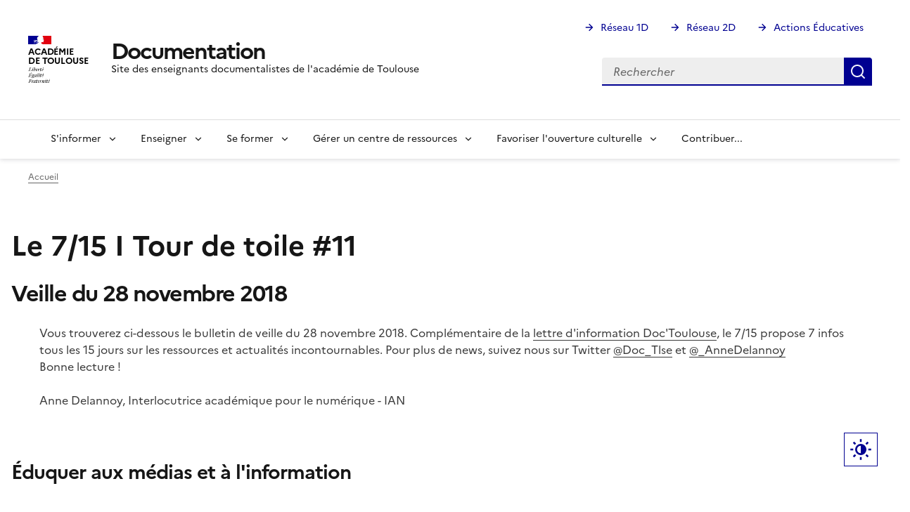

--- FILE ---
content_type: text/html; charset=UTF-8
request_url: https://pedagogie.ac-toulouse.fr/documentation/le-7-15-i-tour-de-toile-11
body_size: 12339
content:
<!DOCTYPE html>
<html lang="fr" dir="ltr" data-fr-scheme="system">
<head>
  <meta charset="utf-8" />
<noscript><style>form.antibot * :not(.antibot-message) { display: none !important; }</style>
</noscript><script>var _paq = _paq || [];(function(){var u=(("https:" == document.location.protocol) ? "https://webstat.ac-montpellier.fr/" : "https://webstat.ac-montpellier.fr/");_paq.push(["setSiteId", "402"]);_paq.push(["setTrackerUrl", u+"matomo.php"]);_paq.push(["setDoNotTrack", 1]);if (!window.matomo_search_results_active) {_paq.push(["trackPageView"]);}_paq.push(["setIgnoreClasses", ["no-tracking","colorbox"]]);_paq.push(["enableLinkTracking"]);var d=document,g=d.createElement("script"),s=d.getElementsByTagName("script")[0];g.type="text/javascript";g.defer=true;g.async=true;g.src=u+"matomo.js";s.parentNode.insertBefore(g,s);})();</script>
<meta name="Generator" content="Drupal 10 (https://www.drupal.org)" />
<meta name="MobileOptimized" content="width" />
<meta name="HandheldFriendly" content="true" />
<meta name="viewport" content="width=device-width, initial-scale=1.0" />
<meta name="format-detection" content="telephone=no,date=no,address=no,email=no,url=no" />
<style>nav#menu-main > .fr-nav__list > .fr-nav__item a[href="/documentation/"] {
          font-size: 0;
          &:after {
            box-sizing: inherit;
            content: "";
            -webkit-mask-image: url([data-uri]);
            mask-image: url([data-uri]);
            --icon-size: 1.5rem;
            background-color: currentColor;
            display: inline-block;
            flex: 0 0 auto;
            height: 1.5rem;
            height: var(--icon-size);
            -webkit-mask-size: 100% 100%;
            mask-size: 100% 100%;
            vertical-align: calc(.375em - .75rem);
            vertical-align: calc((.75em - var(--icon-size))* .5);
            width: 1.5rem;
            width: var(--icon-size);
          }</style>
<link rel="apple-touch-icon" href="/documentation/libraries/dsfr/dist/favicon/apple-touch-icon.png" />
<link rel="icon" href="/documentation/libraries/dsfr/dist/favicon/favicon.svg" type="image/svg+xml" />
<link rel="shortcut icon" href="/documentation/libraries/dsfr/dist/favicon/favicon.ico" type="image/x-icon" />
<link rel="manifest" href="/documentation/libraries/dsfr/dist/favicon/manifest.webmanifest" crossorigin="use-credentials" />
<link rel="canonical" href="https://pedagogie.ac-toulouse.fr/documentation/le-7-15-i-tour-de-toile-11" />
<link rel="shortlink" href="https://pedagogie.ac-toulouse.fr/documentation/node/352" />

  <title>Le 7/15 I Tour de toile #11 | Documentation</title>
  <link rel="stylesheet" media="all" href="/documentation/core/modules/system/css/components/align.module.css?t5vkeu" />
<link rel="stylesheet" media="all" href="/documentation/core/modules/system/css/components/fieldgroup.module.css?t5vkeu" />
<link rel="stylesheet" media="all" href="/documentation/core/modules/system/css/components/container-inline.module.css?t5vkeu" />
<link rel="stylesheet" media="all" href="/documentation/core/modules/system/css/components/clearfix.module.css?t5vkeu" />
<link rel="stylesheet" media="all" href="/documentation/core/modules/system/css/components/details.module.css?t5vkeu" />
<link rel="stylesheet" media="all" href="/documentation/core/modules/system/css/components/hidden.module.css?t5vkeu" />
<link rel="stylesheet" media="all" href="/documentation/core/modules/system/css/components/item-list.module.css?t5vkeu" />
<link rel="stylesheet" media="all" href="/documentation/core/modules/system/css/components/js.module.css?t5vkeu" />
<link rel="stylesheet" media="all" href="/documentation/core/modules/system/css/components/nowrap.module.css?t5vkeu" />
<link rel="stylesheet" media="all" href="/documentation/core/modules/system/css/components/position-container.module.css?t5vkeu" />
<link rel="stylesheet" media="all" href="/documentation/core/modules/system/css/components/reset-appearance.module.css?t5vkeu" />
<link rel="stylesheet" media="all" href="/documentation/core/modules/system/css/components/resize.module.css?t5vkeu" />
<link rel="stylesheet" media="all" href="/documentation/core/modules/system/css/components/system-status-counter.css?t5vkeu" />
<link rel="stylesheet" media="all" href="/documentation/core/modules/system/css/components/system-status-report-counters.css?t5vkeu" />
<link rel="stylesheet" media="all" href="/documentation/core/modules/system/css/components/system-status-report-general-info.css?t5vkeu" />
<link rel="stylesheet" media="all" href="/documentation/core/modules/system/css/components/tablesort.module.css?t5vkeu" />
<link rel="stylesheet" media="all" href="/documentation/core/modules/filter/css/filter.caption.css?t5vkeu" />
<link rel="stylesheet" media="all" href="/documentation/core/modules/media/css/filter.caption.css?t5vkeu" />
<link rel="stylesheet" media="all" href="/documentation/modules/contrib/conditional_message/css/conditional_message.css?t5vkeu" />
<link rel="stylesheet" media="all" href="/documentation/modules/custom/toulouse/css/cookie.css?t5vkeu" />
<link rel="stylesheet" media="all" href="/documentation/libraries/dsfr/dist/core/core.min.css?t5vkeu" />
<link rel="stylesheet" media="all" href="/documentation/themes/contrib/dsfr4drupal/css/base/core.css?t5vkeu" />
<link rel="stylesheet" media="all" href="/documentation/libraries/dsfr/dist/scheme/scheme.min.css?t5vkeu" />
<link rel="stylesheet" media="all" href="/documentation/libraries/dsfr/dist/utility/utility.min.css?t5vkeu" />
<link rel="stylesheet" media="all" href="/documentation/libraries/dsfr/dist/utility/icons/icons.min.css?t5vkeu" />
<link rel="stylesheet" media="all" href="/documentation/libraries/dsfr/dist/component/accordion/accordion.min.css?t5vkeu" />
<link rel="stylesheet" media="all" href="/documentation/libraries/dsfr/dist/component/breadcrumb/breadcrumb.min.css?t5vkeu" />
<link rel="stylesheet" media="all" href="/documentation/libraries/dsfr/dist/component/button/button.min.css?t5vkeu" />
<link rel="stylesheet" media="all" href="/documentation/libraries/dsfr/dist/component/callout/callout.min.css?t5vkeu" />
<link rel="stylesheet" media="all" href="/documentation/libraries/dsfr/dist/component/card/card.min.css?t5vkeu" />
<link rel="stylesheet" media="all" href="/documentation/libraries/dsfr/dist/component/form/form.min.css?t5vkeu" />
<link rel="stylesheet" media="all" href="/documentation/themes/contrib/dsfr4drupal/css/component/form.css?t5vkeu" />
<link rel="stylesheet" media="all" href="/documentation/libraries/dsfr/dist/component/checkbox/checkbox.min.css?t5vkeu" />
<link rel="stylesheet" media="all" href="/documentation/themes/contrib/dsfr4drupal/css/component/checkbox.css?t5vkeu" />
<link rel="stylesheet" media="all" href="/documentation/libraries/dsfr/dist/component/consent/consent.min.css?t5vkeu" />
<link rel="stylesheet" media="all" href="/documentation/libraries/dsfr/dist/component/content/content.min.css?t5vkeu" />
<link rel="stylesheet" media="all" href="/documentation/libraries/dsfr/dist/component/radio/radio.min.css?t5vkeu" />
<link rel="stylesheet" media="all" href="/documentation/themes/contrib/dsfr4drupal/css/component/radio.css?t5vkeu" />
<link rel="stylesheet" media="all" href="/documentation/libraries/dsfr/dist/component/connect/connect.min.css?t5vkeu" />
<link rel="stylesheet" media="all" href="/documentation/libraries/dsfr/dist/component/follow/follow.min.css?t5vkeu" />
<link rel="stylesheet" media="all" href="/documentation/libraries/dsfr/dist/component/link/link.min.css?t5vkeu" />
<link rel="stylesheet" media="all" href="/documentation/libraries/dsfr/dist/component/footer/footer.min.css?t5vkeu" />
<link rel="stylesheet" media="all" href="/documentation/libraries/dsfr/dist/component/header/header.min.css?t5vkeu" />
<link rel="stylesheet" media="all" href="/documentation/libraries/dsfr/dist/component/highlight/highlight.min.css?t5vkeu" />
<link rel="stylesheet" media="all" href="/documentation/libraries/dsfr/dist/component/input/input.min.css?t5vkeu" />
<link rel="stylesheet" media="all" href="/documentation/libraries/dsfr/dist/component/logo/logo.min.css?t5vkeu" />
<link rel="stylesheet" media="all" href="/documentation/libraries/dsfr/dist/component/modal/modal.min.css?t5vkeu" />
<link rel="stylesheet" media="all" href="/documentation/libraries/dsfr/dist/component/navigation/navigation.min.css?t5vkeu" />
<link rel="stylesheet" media="all" href="/documentation/libraries/dsfr/dist/component/notice/notice.min.css?t5vkeu" />
<link rel="stylesheet" media="all" href="/documentation/libraries/dsfr/dist/component/pagination/pagination.min.css?t5vkeu" />
<link rel="stylesheet" media="all" href="/documentation/libraries/dsfr/dist/component/password/password.min.css?t5vkeu" />
<link rel="stylesheet" media="all" href="/documentation/libraries/dsfr/dist/component/quote/quote.min.css?t5vkeu" />
<link rel="stylesheet" media="all" href="/documentation/libraries/dsfr/dist/component/range/range.min.css?t5vkeu" />
<link rel="stylesheet" media="all" href="/documentation/libraries/dsfr/dist/component/search/search.min.css?t5vkeu" />
<link rel="stylesheet" media="all" href="/documentation/libraries/dsfr/dist/component/segmented/segmented.min.css?t5vkeu" />
<link rel="stylesheet" media="all" href="/documentation/libraries/dsfr/dist/component/select/select.min.css?t5vkeu" />
<link rel="stylesheet" media="all" href="/documentation/libraries/dsfr/dist/component/share/share.min.css?t5vkeu" />
<link rel="stylesheet" media="all" href="/documentation/libraries/dsfr/dist/component/sidemenu/sidemenu.min.css?t5vkeu" />
<link rel="stylesheet" media="all" href="/documentation/libraries/dsfr/dist/component/skiplink/skiplink.min.css?t5vkeu" />
<link rel="stylesheet" media="all" href="/documentation/libraries/dsfr/dist/component/stepper/stepper.min.css?t5vkeu" />
<link rel="stylesheet" media="all" href="/documentation/libraries/dsfr/dist/component/summary/summary.min.css?t5vkeu" />
<link rel="stylesheet" media="all" href="/documentation/libraries/dsfr/dist/component/table/table.min.css?t5vkeu" />
<link rel="stylesheet" media="all" href="/documentation/themes/contrib/dsfr4drupal/css/component/table.css?t5vkeu" />
<link rel="stylesheet" media="all" href="/documentation/libraries/dsfr/dist/component/tag/tag.min.css?t5vkeu" />
<link rel="stylesheet" media="all" href="/documentation/libraries/dsfr/dist/component/tile/tile.min.css?t5vkeu" />
<link rel="stylesheet" media="all" href="/documentation/libraries/dsfr/dist/component/toggle/toggle.min.css?t5vkeu" />
<link rel="stylesheet" media="all" href="/documentation/libraries/dsfr/dist/component/tooltip/tooltip.min.css?t5vkeu" />
<link rel="stylesheet" media="all" href="/documentation/libraries/dsfr/dist/component/transcription/transcription.min.css?t5vkeu" />
<link rel="stylesheet" media="all" href="/documentation/libraries/dsfr/dist/component/tab/tab.min.css?t5vkeu" />
<link rel="stylesheet" media="all" href="/documentation/libraries/dsfr/dist/component/translate/translate.min.css?t5vkeu" />
<link rel="stylesheet" media="all" href="/documentation/libraries/dsfr/dist/component/alert/alert.min.css?t5vkeu" />
<link rel="stylesheet" media="all" href="/documentation/themes/contrib/dsfr4drupal/css/component/node-preview.css?t5vkeu" />
<link rel="stylesheet" media="all" href="/documentation/themes/contrib/dsfr4drupal/css/component/toolbar.css?t5vkeu" />
<link rel="stylesheet" media="all" href="/documentation/themes/contrib/dsfr4drupal/css/theme/card.css?t5vkeu" />
<link rel="stylesheet" media="all" href="/documentation/themes/contrib/dsfr4drupal/css/theme/display.button.css?t5vkeu" />
<link rel="stylesheet" media="all" href="/documentation/themes/contrib/dsfr4drupal/css/theme/pager.css?t5vkeu" />
<link rel="stylesheet" media="all" href="/documentation/themes/contrib/dsfr4drupal/css/theme/tile.css?t5vkeu" />
<link rel="stylesheet" media="all" href="/documentation/themes/contrib/dsfr4drupal/css/theme/tooltip.css?t5vkeu" />
<link rel="stylesheet" media="all" href="/documentation/themes/contrib/dsfr4drupal/css/theme/navigation.header.css?t5vkeu" />
<link rel="stylesheet" media="all" href="/documentation/themes/custom/dsfr_occitanie/css/dsfr-occitanie.css?t5vkeu" />
<link rel="stylesheet" media="all" href="/documentation/themes/custom/peda_sec/dist/css/dsfr_custom.css?t5vkeu" />
<link rel="stylesheet" media="all" href="/documentation/themes/contrib/dsfr4drupal/css/theme/tarteaucitron.css?t5vkeu" />

  
</head>
<body class="">
  <div data-component-id="dsfr4drupal:skiplinks" class="fr-skiplinks">
  <nav class="fr-container" role="navigation" aria-label="Quick access">
      <ul class="fr-skiplinks__list">
              <li>
            <a href="#main" class="fr-link">To main content</a>

        </li>
              <li>
            <a href="#menu--main" class="fr-link">Go to menu</a>

        </li>
              <li>
            <a href="#footer" class="fr-link">Go to footer</a>

        </li>
          </ul>
  </nav>
</div>


  
    <div class="dialog-off-canvas-main-canvas" data-off-canvas-main-canvas>
    
<header data-component-id="dsfr4drupal:header" class="fr-header" role="banner">
  <div class="fr-header__body">
    <div class="fr-container">
      <div class="fr-header__body-row">
        <div class="fr-header__brand fr-enlarge-link">
          <div class="fr-header__brand-top">

                        <div class="fr-header__logo">
              


<p data-component-id="dsfr4drupal:logo" class="fr-logo">
  Académie<br />
de Toulouse
</p>


            </div>

                        
                                      <div class="fr-header__navbar">
                                                                      <button type="button" class="fr-btn--search fr-btn" data-fr-opened="false" aria-controls="fr-header-2142348265--search" title="Rechercher" id="fr-header-2142348265--search-btn">
                    Rechercher
                  </button>
                                                                                      <button type="button" class="fr-btn--menu fr-btn" data-fr-opened="false" aria-controls="fr-header-2142348265--mobile-menu" title="Menu" id="fr-header-2142348265--mobile-menu-btn">
                    Menu
                  </button>
                              </div>
                      </div>

                                <div class="fr-header__service">
                                                                                                              <a href="https://pedagogie.ac-toulouse.fr/documentation/" title="Back to the homepage - Documentation - Académie de Toulouse">
                  <p class="fr-header__service-title">Documentation</p>
                </a>
                                                          <p class="fr-header__service-tagline">Site des enseignants documentalistes de l&#039;académie de Toulouse</p>
                          </div>
                  </div>

                          <div class="fr-header__tools">
                                      <div class="fr-header__tools-links">
                  
  




  


        <ul class="fr-links-group">
                    <li>
          
          <a href="https://pedagogie.ac-toulouse.fr/premier-degre" class="fr-link fr-icon-arrow-right-line">Réseau 1D</a>
        </li>
              <li>
          
          <a href="https://pedagogie.ac-toulouse.fr/second-degre" class="fr-link fr-icon-arrow-right-line">Réseau 2D</a>
        </li>
              <li>
          
          <a href="https://pedagogie.ac-toulouse.fr/actions-educatives" class="fr-link fr-icon-arrow-right-line">Actions Éducatives</a>
        </li>
          </ul>
  





  
              </div>
                                                                              <div class="fr-header__search fr-modal" id="fr-header-2142348265--search" aria-labelledby="fr-header-2142348265--search-btn">
                <div class="fr-container fr-container-lg--fluid">
                  <button type="button" class="fr-btn fr-btn--close" aria-controls="fr-header-2142348265--search" title="Close search">Fermer</button>
                  
                    
  
  <div class="search-block-form" data-drupal-selector="search-block-form" id="block-peda-sec-search" role="search">



  <form action="/documentation/search/node" method="get" id="search-block-form" accept-charset="UTF-8" class="fr-search-bar">
  
<div class="fr-input-group js-form-item form-item js-form-type-search form-item-keys js-form-item-keys form-no-label">
      <label for="edit-keys" class="visually-hidden fr-label">Rechercher</label>
  
          
<div class="fr-search-bar" id="search-dsfr-drupal-edit-keys" role="search">
    <label class="fr-label" for="edit-keys">Rechercher</label>
    <input placeholder="Rechercher"  title="Saisir les termes à rechercher." data-drupal-selector="edit-keys" type="search" id="edit-keys" name="keys" value="" size="15" maxlength="128" class="form-search fr-input"> 
    <button class="fr-btn" title="Rechercher">
        Rechercher
    </button>
</div>
    </div>
<div data-drupal-selector="edit-actions" class="form-actions js-form-wrapper form-wrapper" id="edit-actions">

  
<button data-drupal-selector="edit-submit" type="submit" id="edit-submit" value="Rechercher" class="button js-form-submit form-submit fr-btn fr-btn--secondary" title="Rechercher">
  Rechercher
</button>

</div>

</form>


  </div>


  
                </div>
              </div>
                      </div>
              </div>
    </div>
  </div>
      <div class="fr-header__menu fr-modal" id="fr-header-2142348265--mobile-menu" aria-labelledby="fr-header-2142348265--mobile-menu-btn">
      <div class="fr-container">
                        <button type="button" class="fr-btn fr-btn--close" aria-controls="fr-header-2142348265--mobile-menu" title="Close menu">Fermer</button>
        
        <div class="fr-header__menu-links"></div>
          
  




  
<nav data-component-id="dsfr_occitanie:navigation" class="fr-nav" role="navigation" aria-label="Navigation principale" id="menu-main">
  <ul class="fr-nav__list">
                              <li class="fr-nav__item">
                          
  <a href="/documentation/" class="fr-nav__link" data-drupal-link-system-path="&lt;front&gt;">Accueil</a>

                  </li>
              <li class="fr-nav__item">
                                  <button class="fr-nav__btn" aria-expanded="false"
                    aria-controls="mega-menu-2-470406074">
              <span data-href="">S&#039;informer</span>
            </button>
            <div class="fr-collapse fr-mega-menu" id="mega-menu-2-470406074" tabindex="-1">
                          <div class="fr-container fr-container--fluid fr-container-lg">
        <button class="fr-btn fr-btn--close" aria-controls="mega-menu-2-470406074" title="Fermer">Fermer</button>
        <div class="fr-grid-row fr-grid-row-lg--gutters">
                                                                                      <div  class="fr-col-12 fr-col-lg-2">
              <h5 class="fr-mega-menu__category">
                                      
  <a href="/documentation/s-informer/cadre-institutionnel" class="fr-nav__link" data-drupal-link-system-path="node/269">Cadre institutionnel</a>

                              </h5>
                                          <ul class="fr-mega-menu__list ">
                  <li>
                
  <a href="/documentation/s-informer/politique-nationale" class="fr-nav__link" data-drupal-link-system-path="node/165">Politique nationale</a>

          </li>
                  <li>
                
  <a href="/documentation/s-informer/politique-academique" class="fr-nav__link" data-drupal-link-system-path="node/164">Politique académique</a>

          </li>
              </ul>
      
                          </div>
                                              <div  class="fr-col-12 fr-col-lg-2">
              <h5 class="fr-mega-menu__category">
                                      
  <a href="/documentation/s-informer/organisation-academique" class="fr-nav__link" data-drupal-link-system-path="node/160">Organisation académique</a>

                              </h5>
                          </div>
                                              <div  class="fr-col-12 fr-col-lg-2">
              <h5 class="fr-mega-menu__category">
                                      
  <a href="/documentation/sinformer/trouver-un-partenaire" class="fr-nav__link" data-drupal-link-system-path="node/493">Partenaires</a>

                              </h5>
                          </div>
                                              <div  class="fr-col-12 fr-col-lg-2">
              <h5 class="fr-mega-menu__category">
                                      
  <a href="/documentation/sinformer/mettre-en-place-une-webradio" class="fr-nav__link" data-drupal-link-system-path="node/665">Mettre en place une webradio</a>

                              </h5>
                          </div>
                                              <div  class="fr-col-12 fr-col-lg-2">
              <h5 class="fr-mega-menu__category">
                                      
  <a href="/documentation/sinformer/veiller" class="fr-nav__link" data-drupal-link-system-path="node/582">Veiller</a>

                              </h5>
                          </div>
                  </div>
      </div>
      
            </div>
                  </li>
              <li class="fr-nav__item">
                                  <button class="fr-nav__btn" aria-expanded="false"
                    aria-controls="mega-menu-3-469458213">
              <span data-href="">Enseigner</span>
            </button>
            <div class="fr-collapse fr-mega-menu" id="mega-menu-3-469458213" tabindex="-1">
                          <div class="fr-container fr-container--fluid fr-container-lg">
        <button class="fr-btn fr-btn--close" aria-controls="mega-menu-3-469458213" title="Fermer">Fermer</button>
        <div class="fr-grid-row fr-grid-row-lg--gutters">
                                                                                      <div  class="fr-col-12 fr-col-lg-2">
              <h5 class="fr-mega-menu__category">
                                      
  <a href="/documentation/enseigner/etre-auteur-d1" class="fr-nav__link" data-drupal-link-system-path="node/171">Être auteur</a>

                              </h5>
                          </div>
                                              <div  class="fr-col-12 fr-col-lg-2">
              <h5 class="fr-mega-menu__category">
                                      
  <a href="/documentation/espaces-informationnels-et-outils-de-recherche" class="fr-nav__link" data-drupal-link-system-path="node/176">Comprendre et savoir utiliser les outils de recherche</a>

                              </h5>
                          </div>
                                              <div  class="fr-col-12 fr-col-lg-2">
              <h5 class="fr-mega-menu__category">
                                      
  <a href="/documentation/enseigner/partager-les-informations-de-facon-responsable-d3" class="fr-nav__link" data-drupal-link-system-path="node/173">Partager les informations de façon responsable</a>

                              </h5>
                          </div>
                                              <div  class="fr-col-12 fr-col-lg-2">
              <h5 class="fr-mega-menu__category">
                                      
  <a href="/documentation/enseigner/structuration-du-web-d4" class="fr-nav__link" data-drupal-link-system-path="node/174">Comprendre la structuration du web</a>

                              </h5>
                          </div>
                                              <div  class="fr-col-12 fr-col-lg-2">
              <h5 class="fr-mega-menu__category">
                                      
  <a href="/documentation/enseigner/presence-numerique-d5" class="fr-nav__link" data-drupal-link-system-path="node/175">Comprendre et construire une présence numérique</a>

                              </h5>
                          </div>
                                              <div  class="fr-col-12 fr-col-lg-2">
              <h5 class="fr-mega-menu__category">
                                      
  <a href="/documentation/argumenter" class="fr-nav__link" data-drupal-link-system-path="node/172">Argumenter</a>

                              </h5>
                          </div>
                                              <div  class="fr-col-12 fr-col-lg-2">
              <h5 class="fr-mega-menu__category">
                                      
  <a href="/documentation/enseigner/developper-les-competences-psycho-sociales-lecole" class="fr-nav__link" data-drupal-link-system-path="node/806">Développer les compétences psycho-sociales</a>

                              </h5>
                          </div>
                                              <div  class="fr-col-12 fr-col-lg-2">
              <h5 class="fr-mega-menu__category">
                                      
  <a href="/documentation/enseigner/travailler-loral" class="fr-nav__link" data-drupal-link-system-path="node/548">Travailler l&#039;oral</a>

                              </h5>
                          </div>
                                              <div  class="fr-col-12 fr-col-lg-2">
              <h5 class="fr-mega-menu__category">
                                      
  <a href="/documentation/enseigner/esprit-critique" class="fr-nav__link" data-drupal-link-system-path="node/679">Éduquer à l&#039;esprit critique</a>

                              </h5>
                          </div>
                                              <div  class="fr-col-12 fr-col-lg-2">
              <h5 class="fr-mega-menu__category">
                                      
  <a href="/documentation/enseigner/intelligence-artificielle-et-emi" class="fr-nav__link" data-drupal-link-system-path="node/784">Intelligence artificielle et EMI</a>

                              </h5>
                          </div>
                  </div>
      </div>
      
            </div>
                  </li>
              <li class="fr-nav__item">
                                  <button class="fr-nav__btn" aria-expanded="false"
                    aria-controls="mega-menu-4-744833548">
              <span data-href="">Se former</span>
            </button>
            <div class="fr-collapse fr-mega-menu" id="mega-menu-4-744833548" tabindex="-1">
                          <div class="fr-container fr-container--fluid fr-container-lg">
        <button class="fr-btn fr-btn--close" aria-controls="mega-menu-4-744833548" title="Fermer">Fermer</button>
        <div class="fr-grid-row fr-grid-row-lg--gutters">
                                                                                      <div  class="fr-col-12 fr-col-lg-2">
              <h5 class="fr-mega-menu__category">
                                      
  <a href="/documentation/se-former/les-fondamentaux-du-metier" class="fr-nav__link" data-drupal-link-system-path="node/614">Les fondamentaux du métier</a>

                              </h5>
                          </div>
                                              <div  class="fr-col-12 fr-col-lg-2">
              <h5 class="fr-mega-menu__category">
                                      
  <a href="/documentation/enseigner/documents-de-reference-et-matrice-emi" class="fr-nav__link" data-drupal-link-system-path="node/155">EMI : documents de référence</a>

                              </h5>
                          </div>
                                              <div  class="fr-col-12 fr-col-lg-2">
              <h5 class="fr-mega-menu__category">
                                      
  <a href="/documentation/se-former/programme-academique-de-formation-praf-doc-2025-26" class="fr-nav__link" data-drupal-link-system-path="node/836">PRAF DOC et JFT 2025-26</a>

                              </h5>
                          </div>
                                              <div  class="fr-col-12 fr-col-lg-2">
              <h5 class="fr-mega-menu__category">
                                      
  <a href="/documentation/se-former/se-former-en-ligne" class="fr-nav__link" data-drupal-link-system-path="node/181">Se former en ligne</a>

                              </h5>
                          </div>
                                              <div  class="fr-col-12 fr-col-lg-2">
              <h5 class="fr-mega-menu__category">
                                      
  <span class="fr-nav__link">TrAAM (Travaux académiques mutualisés)</span>

                              </h5>
                                          <ul class="fr-mega-menu__list ">
                  <li>
                
  <a href="/documentation/se-former/traam-travaux-academiques-mutualises/traam-emi-synthese-2023-2024" class="fr-nav__link" data-drupal-link-system-path="node/809">TraAM EMI : synthèse 2023-2024</a>

          </li>
                  <li>
                
  <a href="/documentation/se-former/travaux-academiques-mutualises-traam-emi-2020-2021" class="fr-nav__link" data-drupal-link-system-path="node/572">TraAM EMI 2020-2021</a>

          </li>
              </ul>
      
                          </div>
                  </div>
      </div>
      
            </div>
                  </li>
              <li class="fr-nav__item">
                                  <button class="fr-nav__btn" aria-expanded="false"
                    aria-controls="mega-menu-5-446364802">
              <span data-href="/documentation/gerer-un-centre-de-ressources">Gérer un centre de ressources</span>
            </button>
            <div class="fr-collapse fr-mega-menu" id="mega-menu-5-446364802" tabindex="-1">
                          <div class="fr-container fr-container--fluid fr-container-lg">
        <button class="fr-btn fr-btn--close" aria-controls="mega-menu-5-446364802" title="Fermer">Fermer</button>
        <div class="fr-grid-row fr-grid-row-lg--gutters">
                                                                                      <div  class="fr-col-12 fr-col-lg-2">
              <h5 class="fr-mega-menu__category">
                                      
  <a href="/documentation/gerer-un-centre-de-ressources/amenager-l-espace" class="fr-nav__link" data-drupal-link-system-path="node/238">Aménager l&#039;espace</a>

                              </h5>
                          </div>
                                              <div  class="fr-col-12 fr-col-lg-2">
              <h5 class="fr-mega-menu__category">
                                      
  <a href="/documentation/mediation-des-ressources/pmb" class="fr-nav__link" data-drupal-link-system-path="node/78">Logiciels et portails documentaires</a>

                              </h5>
                          </div>
                                              <div  class="fr-col-12 fr-col-lg-2">
              <h5 class="fr-mega-menu__category">
                                      
  <a href="/documentation/gerer-un-centre-de-ressources/pour-un-cdi-ecoresponsable" class="fr-nav__link" data-drupal-link-system-path="node/710">Pour un CDI écoresponsable</a>

                              </h5>
                          </div>
                                              <div  class="fr-col-12 fr-col-lg-2">
              <h5 class="fr-mega-menu__category">
                                      
  <a href="/documentation/gerer-un-centre-de-ressources/bibliographies" class="fr-nav__link" data-drupal-link-system-path="node/511">Bibliographies</a>

                              </h5>
                          </div>
                                              <div  class="fr-col-12 fr-col-lg-2">
              <h5 class="fr-mega-menu__category">
                                      
  <a href="/documentation/gerer-un-centre-de-ressources/eduquer-par-le-jeu" class="fr-nav__link" data-drupal-link-system-path="node/237">Éduquer par le jeu</a>

                              </h5>
                          </div>
                                              <div  class="fr-col-12 fr-col-lg-2">
              <h5 class="fr-mega-menu__category">
                                      
  <a href="/documentation/gerer-un-centre-de-ressources/ent" class="fr-nav__link" data-drupal-link-system-path="node/77">ENT</a>

                              </h5>
                          </div>
                                              <div  class="fr-col-12 fr-col-lg-2">
              <h5 class="fr-mega-menu__category">
                                      
  <a href="/documentation/gerer-un-centre-de-ressources/outils-nomades" class="fr-nav__link" data-drupal-link-system-path="node/79">Outils nomades</a>

                              </h5>
                          </div>
                  </div>
      </div>
      
            </div>
                  </li>
              <li class="fr-nav__item">
                                  <button class="fr-nav__btn" aria-expanded="false"
                    aria-controls="mega-menu-6-534852162">
              <span data-href="/documentation/favoriser-l-ouverture-culturelle-0">Favoriser l&#039;ouverture culturelle</span>
            </button>
            <div class="fr-collapse fr-mega-menu" id="mega-menu-6-534852162" tabindex="-1">
                          <div class="fr-container fr-container--fluid fr-container-lg">
        <button class="fr-btn fr-btn--close" aria-controls="mega-menu-6-534852162" title="Fermer">Fermer</button>
        <div class="fr-grid-row fr-grid-row-lg--gutters">
                                                                                      <div  class="fr-col-12 fr-col-lg-3">
              <h5 class="fr-mega-menu__category">
                                      
  <a href="/documentation/favoriser-l-ouverture-culturelle/le-livre-et-la-lecture" class="fr-nav__link" data-drupal-link-system-path="node/382">Le livre et la lecture</a>

                              </h5>
                          </div>
                                              <div  class="fr-col-12 fr-col-lg-3">
              <h5 class="fr-mega-menu__category">
                                      
  <a href="/documentation/favoriser-louverture-culturelle/animations-culturelles" class="fr-nav__link" data-drupal-link-system-path="node/596">Animations culturelles</a>

                              </h5>
                          </div>
                  </div>
      </div>
      
            </div>
                  </li>
              <li class="fr-nav__item">
                          
  <a href="/documentation/form/contribuer-v8" title="Ce site est un outil de valorisation et de mutualisation des pratiques professionnelles des professeurs documentalistes de l&#039;académie de Toulouse. Le formulaire de contribution ci-dessous vous permet de contribuer en proposant vos projets, séances, expéri" class="fr-nav__link" data-drupal-link-system-path="webform/contribuer_v8">Contribuer...</a>

                  </li>
            
      </ul>
</nav>








  
      </div>
    </div>
  </header>

<div class="fr-container">
    
  
  <div id="block-peda-sec-breadcrumbs">



  <nav data-component-id="dsfr4drupal:breadcrumb" class="fr-breadcrumb" aria-label="You are here:" role="navigation">
  <button type="button" class="fr-breadcrumb__button" aria-expanded="false" aria-controls="breadcrumb-835212200">
    View breadcrumb
  </button>
  <div class="fr-collapse" id="breadcrumb-835212200">
    <ol class="fr-breadcrumb__list">
              <li>
                                                    <a class="fr-breadcrumb__link" href="/documentation/">Accueil</a>
        </li>
          </ol>
  </div>
</nav>



  </div>


  
</div>
<main id="main" role="main" class="fr-container" tabindex="-1">
    
  <div data-drupal-messages-fallback class="hidden"></div>

  <div id="block-peda-sec-pagetitle">



  
  <h1>Le 7/15 I Tour de toile #11</h1>



  </div>
  <div data-history-node-id="352">


    <h2>Veille du 28 novembre 2018</h2>

<blockquote>
	<p>Vous trouverez ci-dessous le bulletin de veille du 28 novembre 2018. Complémentaire de la <a href="https://disciplines.ac-toulouse.fr/documentation/s-informer/doc-toulouse-la-lettre-d-information-academique#">lettre d'information Doc'Toulouse</a>, le 7/15 propose 7 infos tous les 15 jours sur les ressources et actualités incontournables. Pour plus de news, suivez nous sur Twitter <a href="https://twitter.com/doc_tlse">@Doc_Tlse</a> et <a href="https://twitter.com/_AnneDelannoy">@_AnneDelannoy</a><br>
		Bonne lecture !&nbsp;</p>

	<p>Anne Delannoy, Interlocutrice académique pour le numérique - IAN</p>
</blockquote>

<p>&nbsp;</p>

<h3>Éduquer aux médias et à l'information</h3>

<div class="row">
	<p>&nbsp;</p>

	<div class="row">
		<div class="col-md-3 col-sm-4">
			<div class="text-center">
				<p>&nbsp;</p>

				<p>  <div class="align-center">


    <div class="visually-hidden">Image</div>    <img loading="lazy" src="/documentation/sites/default/files/images/capture_decran_2018-11-28_a_17.58.41.png" width="1870" height="1094" alt="capture_decran_2018-11-28_a_17.58.41.png">



  </div>
</p>
			</div>
		</div>

		<div class="col-md-9  col-sm-8">
			<p><strong>Nouvelle Édubase </strong></p>

			<p>Édubase est une banque de ressources et de scénarios pédagogiques pilotée par la direction du numérique pour l'éducation (DNE). Elle contient actuellement 15&nbsp;000 fiches mutualisées par des enseignants, couvrant toutes les disciplines et niveaux d'enseignement. Le support technique de cette mine d'information a été rénové, le moteur de recherche amélioré ; son accès est ouvert depuis quelques jours. C'est un outil fondamental pour enseigner l'EMI</p>

			<ul>
				<li><strong><a href="http://eduscol.education.fr/cid57544/edu-base-une-banque-nationale-de-scenarios-pedagogiques.html">présentation d'Édubase</a></strong></li>
				<li><strong><a href="https://edubase.eduscol.education.fr/recherche?discipline[0]=Documentation">accès à Édubase documentation</a></strong></li>
				<li><strong><a href="https://edubase.eduscol.education.fr/recherche?q=&amp;discipline%5B%5D=%C3%89ducation+aux+m%C3%A9dias+et+%C3%A0+l%E2%80%99information">accès à Édubase EMI</a></strong></li>
			</ul>
		</div>
		.</div>

	<div class="row">
		<div class="col-md-3 col-sm-4">
			<div class="text-center">
				<p>&nbsp;</p>

				<p>  <div class="align-center">


    <div class="visually-hidden">Image</div>    <img loading="lazy" src="/documentation/sites/default/files/images/capture_decran_2018-11-28_a_15.41.52.png" width="652" height="366" alt="metamedia.png">



  </div>
</p>
			</div>
		</div>

		<div class="col-md-9  col-sm-8">
			<p><strong>Méta Média</strong></p>

			<p>Le site méta média est un blog collectif de France télévision qui "décrypte les tendances pour comprendre les médias et le journalisme de demain". Fake News, découvrabilité, réalité virtuelle, intelligence artificielle, ère post news, blockchain et médias sont parmi les sujets d'actus traités par des spécialistes.</p>

			<ul>
				<li><a href="https://www.meta-media.fr/"><strong>Découvrir le site</strong></a></li>
			</ul>

			<p>&nbsp;</p>

			<p>&nbsp;</p>
		</div>
	</div>

	<div class="col-md-3 col-sm-4">
		<div class="text-center">
			<p>&nbsp;</p>

			<p>  <div class="align-center">


    <div class="visually-hidden">Image</div>    <img loading="lazy" src="/documentation/sites/default/files/images/capture_decran_2018-11-28_a_17.11.49.png" width="1452" height="776" alt="capture_decran_2018-11-28_a_17.11.49.png">



  </div>
</p>
		</div>
	</div>

	<div class="col-md-9  col-sm-8">
		<p><strong>Apprendre à repérer les vidéos manipulées graphiquement</strong></p>

		<p>"La vidéo que vous allez voir est surprenante, et paraît irréelle... Elle a été vue des millions de fois et partagée par des dizaines de milliers d'internautes. Mais est-elle authentique ou fabriquée de toutes pièces&nbsp;? Avant de la partager, posez-vous cette question et suivez les quelques conseils dispensés par Alexandre Capron, de la rédaction des Observateurs de France&nbsp;24."</p>

		<ul>
			<li><a href="https://observers.france24.com/fr/20181112-info-intox-video-manipulation-graphique-voitures-fantomes-effets-speciaux"><strong><strong>Voir la vidéo et lire l'article complet sur le site Info/Intox&nbsp; </strong></strong></a></li>
			<li><a href="https://observers.france24.com/fr/tag/guide-verification"><strong><strong>Les guides de vérification de l'info du Info/Intox</strong></strong></a></li>
		</ul>
	</div>
</div>

<div class="row">
	<p>&nbsp;</p>

	<div class="col-md-9  col-sm-8">&nbsp;</div>
</div>

<div class="row">
	<div class="col-md-3 col-sm-4">
		<div class="text-center">
			<p>  <div class="align-center">


    <div class="visually-hidden">Image</div>    <img loading="lazy" src="/documentation/sites/default/files/images/film-589491_1280.jpg" width="1280" height="1091" alt="film-589491_1280.jpg">



  </div>
</p>
		</div>
	</div>

	<div class="col-md-9  col-sm-8">
		<p><strong>Youtube source d'information culturelle et scientifique</strong></p>

		<p>Le site du ministère de la culture a recensé 350 chaînes francophones Youtube ayant un intérêt culturel ou scientifique. Elles ont été sélectionnées pour leur qualité et leur potentiel pédagogique. Le document téléchargeable sera mis à jour régulièrement. Les vidéos sont classées disciplines traditionnellement enseignées à l’école.</p>

		<ul>
			<li><a href="http://www.culture.gouv.fr/Thematiques/Langue-francaise-et-langues-de-France/Ressources/Ressources-pedagogiques-et-sensibilisation/350-ressources-culturelles-et-scientifiques-francophones-en-video"><strong>Accéder au rencensement</strong></a></li>
		</ul>
	</div>
</div>

<p>&nbsp;</p>

<p>&nbsp;</p>

<h3>Lecture</h3>

<div class="row">
	<div class="col-md-3 col-sm-4">
		<div class="text-center">
			<p>  <div class="align-center">


    <div class="visually-hidden">Image</div>    <img loading="lazy" src="/documentation/sites/default/files/images/img_20181120_135519344-600x450.jpg" width="600" height="450" alt="img_20181120_135519344-600x450.jpg">



  </div>
</p>
		</div>
	</div>

	<div class="col-md-9  col-sm-8">
		<p><strong>Collections pour dyslexiques et petits lecteurs</strong></p>

		<p>Le site des professeurs documentalistes de l'académie de Besançon propose l'analyse croisée de 4 nouvelles collections destinées à ces publics spécifiques. Les éléments de comparaison sont le fond (qui écrit et quel type de texte), le public visé, la forme (papier, typographie, aide à la compréhension, etc.) et l'apport d'un spécialiste (orthophoniste ou autre).</p>

		<ul>
			<li><a href="http://documentation.ac-besancon.fr/collections-pour-dyslexiques-et-petits-lecteurs/"><strong>Consulter en ligne</strong></a></li>
		</ul>
	</div>

	<p>&nbsp;</p>

	<p>&nbsp;</p>
</div>

<div class="row">&nbsp;
	<h3>Incontournable</h3>

	<div class="row">
		<div class="col-md-3 col-sm-4">
			<div class="text-center">
				<p>&nbsp;</p>

				<p>  <div class="align-center">


    <div class="visually-hidden">Image</div>    <img loading="lazy" src="/documentation/sites/default/files/images/capture_decran_2018-11-28_a_16.18.39.png" width="726" height="276" alt="capture_decran_2018-11-28_a_16.18.39.png">



  </div>
</p>
			</div>
		</div>

		<div class="col-md-9  col-sm-8">
			<p><strong>Lettre Edu_Num documentation n°60</strong></p>

			<p>Ce numéro de la lettre trimestrielle d'Eduscol_Doc fait un zoom sur le mois du film documentaire, les ressources Éduthèque et les webdocumentaires. 9 contributions sont ensuite proposées par les Interlocuteurs Académiques au Numérique (IAN) en Documentation, elles permettent de découvrir les pratiques pédagogiques des autres académies.</p>

			<ul>
				<li><a href="http://eduscol.education.fr/cdi/edunum/edunum-cdi-60"><strong>Lire en ligne</strong></a></li>
			</ul>

			<p>&nbsp;</p>
		</div>
	</div>

	<h3>Outil</h3>

	<div class="row">
		<div class="col-md-3 col-sm-4">
			<div class="text-center">
				<p>&nbsp;</p>

				<p>  <div class="align-center">


    <div class="visually-hidden">Image</div>    <img loading="lazy" src="/documentation/sites/default/files/images/capture_decran_2018-11-28_a_16.07.49_0.png" width="1178" height="596" alt="capture_decran_2018-11-28_a_16.07.49.png">



  </div>
</p>
			</div>
		</div>

		<div class="col-md-9  col-sm-8"><strong>Outils pour flouter et anonymiser les visages</strong></div>

		<div class="col-md-9  col-sm-8">Sur le site "Dijon, académie apprenante" qui accompagne le nouveau projet de l'académie éponyme, le forum est un espace très riche. Nous y avons trouvé des outils pour flouter et anonymiser les images et les vidéos comme Facepixelizer (éditeur en ligne), Photo Blur Wallpaper Booth App (iOS) et ObscuraCam (open source Androïd).<br>
			&nbsp;</div>

		<ul>
			<li class="col-md-9  col-sm-8"><a href="http://academie-apprenante.ac-dijon.fr/forum-apprenant/1401/droit-%C3%A0-limage?show=1401#q1401"><strong>aller sur le forum</strong></a></li>
		</ul>

		<p class="col-md-9  col-sm-8">&nbsp;</p>

		<p class="col-md-9  col-sm-8">&nbsp;</p>

		<p>&nbsp;</p>

		<p>&nbsp;</p>
	</div>

	<p>&nbsp;</p>
</div>

<p>&nbsp;</p>
<div class="fr-tags-group" >
    <a href="/documentation/tags/7-15" hreflang="fr">7/15</a>  </div>



  </div>


  
  <div class="clearfix"></div>
</main>

<footer data-component-id="dsfr4drupal:footer" class="fr-footer" role="contentinfo" id="footer">
    <div class="fr-container">
    <div class="fr-footer__body">
      <div class="fr-footer__brand fr-enlarge-link">
        

          
  <a href="/documentation/" title="Back to the homepage - Académie de Toulouse">

<p data-component-id="dsfr4drupal:logo" class="fr-logo">
  Académie<br />
de Toulouse
</p>

  </a>


              </div>
              <div class="fr-footer__content">
                      
  




  
    
    <ul class="fr-footer__content-list">
      
                
        <li class="fr-footer__content-item">

            <a href="http://www.ac-toulouse.fr/" title="" class="fr-footer__content-link" target="_blank">Académie de Toulouse</a>
        </li>

      
                
        <li class="fr-footer__content-item">

            <a href="http://www.education.gouv.fr/" title="" class="fr-footer__content-link" target="_blank">Ministère de l&#039;éducation nationale</a>
        </li>

      
                
        <li class="fr-footer__content-item">

            <a href="https://pedagogie.ac-toulouse.fr/" class="fr-footer__content-link" target="_blank">Portail Pédagogique Académique</a>
        </li>

          </ul>
  





  
        </div>
          </div>
    
          <div class="fr-footer__bottom">
          
  




  
    
    <ul class="fr-footer__bottom-list">
      
                
        <li class="fr-footer__bottom-item">

          

            <a href="https://pedagogie.ac-toulouse.fr/accessibilite" class="fr-footer__bottom-link" target="_blank">Accessibilité : non conforme</a>
                  </li>

      
                
        <li class="fr-footer__bottom-item">

          

            <a href="https://pedagogie.ac-toulouse.fr/mentions-legales" class="fr-footer__bottom-link" target="_blank">Mentions Légales</a>
                  </li>

      
                
        <li class="fr-footer__bottom-item">

          
            <button class="fr-footer__bottom-link gestion_cookies"
                    data-fr-opened="false"
                    aria-controls="fr-consent-modal">
              Gestion des cookies
            </button>
                  </li>

      
                
        <li class="fr-footer__bottom-item">

          

            <a href="/documentation/auth/login" class="fr-footer__bottom-link" target="_self" data-drupal-link-system-path="auth/login">Se connecter</a>
                  </li>

          </ul>
  





  
                  <div class="fr-footer__bottom-copy">
            <div><p>Sauf mention contraire, tous les textes de ce site sont sous <a href="https://github.com/etalab/licence-ouverte/blob/master/LO.md">licence etalab-2.0</a>.</p></div>
          </div>
              </div>
      </div>
</footer>


  </div>

  

      <button data-component-id="dsfr4drupal:display-button" type="button" class="fr-display-button fr-background-default--grey fr-btn fr-btn--lg fr-icon-theme-fill fr-btn--secondary" aria-controls="modal-display-settings" data-fr-opened="false">
  Paramètres d'affichage
</button>

    
  

<dialog data-component-id="dsfr4drupal:modal" id="modal-display-settings" role="dialog" aria-labelledby="modal-display-settings-title" class="fr-modal" data-fr-concealing-backdrop="true">
  <div class="fr-container fr-container--fluid fr-container-md">
    <div class="fr-grid-row fr-grid-row--center">
      <div class="fr-col-12 fr-col-md-6 fr-col-lg-4">
        <div class="fr-modal__body">
          <div class="fr-modal__header">
            <button type="button" class="fr-btn--close fr-btn" aria-controls="modal-display-settings" title="Fermer">
              Fermer
            </button>
          </div>
          <div class="fr-modal__content">
            <h1 id="modal-display-settings-title" class="fr-modal__title">
              Paramètres d'affichage
            </h1>
                <div class="fr-display">
      <fieldset class="fr-fieldset">
        <legend class="fr-fieldset__legend--regular fr-fieldset__legend">
          Choose a theme to customize the appearance of the site.
        </legend>
        <div class="fr-fieldset__element">
          <div class="fr-radio-group fr-radio-rich">
            <input value="light" type="radio" id="fr-radios-theme-light" name="fr-radios-theme">
            <label class="fr-label" for="fr-radios-theme-light">Light theme</label>
            <div class="fr-radio-rich__img">
              <svg aria-hidden="true" class="fr-artwork" viewBox="0 0 80 80" width="80px" height="80px">
                <use class="fr-artwork-decorative" href="/documentation/libraries/dsfr/dist/artwork/pictograms/environment/sun.svg#artwork-decorative"></use>
                <use class="fr-artwork-minor" href="/documentation/libraries/dsfr/dist/artwork/pictograms/environment/sun.svg#artwork-minor"></use>
                <use class="fr-artwork-major" href="/documentation/libraries/dsfr/dist/artwork/pictograms/environment/sun.svg#artwork-major"></use>
              </svg>
            </div>
          </div>
        </div>
        <div class="fr-fieldset__element">
          <div class="fr-radio-group fr-radio-rich">
            <input value="dark" type="radio" id="fr-radios-theme-dark" name="fr-radios-theme">
            <label class="fr-label" for="fr-radios-theme-dark">Dark theme</label>
            <div class="fr-radio-rich__img">
              <svg aria-hidden="true" class="fr-artwork" viewBox="0 0 80 80" width="80px" height="80px">
                <use class="fr-artwork-decorative" href="/documentation/libraries/dsfr/dist/artwork/pictograms/environment/moon.svg#artwork-decorative"></use>
                <use class="fr-artwork-minor" href="/documentation/libraries/dsfr/dist/artwork/pictograms/environment/moon.svg#artwork-minor"></use>
                <use class="fr-artwork-major" href="/documentation/libraries/dsfr/dist/artwork/pictograms/environment/moon.svg#artwork-major"></use>
              </svg>
            </div>
          </div>
        </div>
        <div class="fr-fieldset__element">
          <div class="fr-radio-group fr-radio-rich">
            <input value="system" type="radio" id="fr-radios-theme-system" name="fr-radios-theme">
            <label class="fr-label" for="fr-radios-theme-system">
              Système
              <span class="fr-hint-text">Use system settings</span>
            </label>
            <div class="fr-radio-rich__img">
              <svg aria-hidden="true" class="fr-artwork" viewBox="0 0 80 80" width="80px" height="80px">
                <use class="fr-artwork-decorative" href="/documentation/libraries/dsfr/dist/artwork/pictograms/system/system.svg#artwork-decorative"></use>
                <use class="fr-artwork-minor" href="/documentation/libraries/dsfr/dist/artwork/pictograms/system/system.svg#artwork-minor"></use>
                <use class="fr-artwork-major" href="/documentation/libraries/dsfr/dist/artwork/pictograms/system/system.svg#artwork-major"></use>
              </svg>
            </div>
          </div>
        </div>
      </fieldset>
    </div>
            </div>

                  </div>
      </div>
    </div>
  </div>
</dialog>

  
  <script type="application/json" data-drupal-selector="drupal-settings-json">{"path":{"baseUrl":"\/documentation\/","pathPrefix":"","currentPath":"node\/352","currentPathIsAdmin":false,"isFront":false,"currentLanguage":"fr"},"pluralDelimiter":"\u0003","suppressDeprecationErrors":true,"dsfr4drupal":{"production":1,"verbose":0,"level":"info"},"matomo":{"disableCookies":false,"trackMailto":true,"trackColorbox":true},"tacjs":{"dialog":{"privacyUrl":"","bodyPosition":"bottom","hashtag":"#tarteaucitron","cookieName":"documentation","orientation":"middle","groupServices":false,"serviceDefaultState":"wait","showAlertSmall":false,"cookieslist":false,"showIcon":false,"iconSrc":"","iconPosition":"BottomRight","adblocker":false,"DenyAllCta":true,"AcceptAllCta":true,"highPrivacy":true,"handleBrowserDNTRequest":false,"removeCredit":false,"moreInfoLink":true,"useExternalCss":true,"useExternalJs":true,"cookieDomain":"pedagogie.ac-toulouse.fr","readmoreLink":"","mandatory":true,"mandatoryCta":false,"closePopup":false,"customCloserId":""},"services":{"ferank":{"status":false,"languages":[],"readMore":"","readmoreLink":"","needConsent":false},"activecampaign":{"status":false,"languages":[],"readMore":"","readmoreLink":"","needConsent":false},"adform":{"status":false,"languages":[],"readMore":"","readmoreLink":"","needConsent":false},"adsense":{"status":false,"languages":[],"readMore":"","readmoreLink":"","needConsent":false},"adsenseauto":{"status":false,"languages":[],"readMore":"","readmoreLink":"","needConsent":false},"adsensesearch":{"status":false,"languages":[],"readMore":"","readmoreLink":"","needConsent":false},"adsensesearchform":{"status":false,"languages":[],"readMore":"","readmoreLink":"","needConsent":false},"adsensesearchresult":{"status":false,"languages":[],"readMore":"","readmoreLink":"","needConsent":false},"aduptech_ads":{"status":false,"languages":[],"readMore":"","readmoreLink":"","needConsent":false},"aduptech_conversion":{"status":false,"languages":[],"readMore":"","readmoreLink":"","needConsent":false},"aduptech_retargeting":{"status":false,"languages":[],"readMore":"","readmoreLink":"","needConsent":false},"affilae":{"status":false,"languages":[],"readMore":"","readmoreLink":"","needConsent":false},"amazon":{"status":false,"languages":[],"readMore":"","readmoreLink":"","needConsent":false},"antvoice":{"status":false,"languages":[],"readMore":"","readmoreLink":"","needConsent":false},"bingads":{"status":false,"languages":[],"readMore":"","readmoreLink":"","needConsent":false},"clicmanager":{"status":false,"languages":[],"readMore":"","readmoreLink":"","needConsent":false},"criteo":{"status":false,"languages":[],"readMore":"","readmoreLink":"","needConsent":false},"criteoonetag":{"status":false,"languages":[],"readMore":"","readmoreLink":"","needConsent":false},"datingaffiliation":{"status":false,"languages":[],"readMore":"","readmoreLink":"","needConsent":false},"datingaffiliationpopup":{"status":false,"languages":[],"readMore":"","readmoreLink":"","needConsent":false},"doubleclick":{"status":false,"languages":[],"readMore":"","readmoreLink":"","needConsent":false},"equativ":{"status":false,"languages":[],"readMore":"","readmoreLink":"","needConsent":false},"eskimi":{"status":false,"languages":[],"readMore":"","readmoreLink":"","needConsent":false},"ferankpub":{"status":false,"languages":[],"readMore":"","readmoreLink":"","needConsent":false},"googleads":{"status":false,"languages":[],"readMore":"","readmoreLink":"","needConsent":false},"googleadwordsconversion":{"status":false,"languages":[],"readMore":"","readmoreLink":"","needConsent":false},"googleadwordsremarketing":{"status":false,"languages":[],"readMore":"","readmoreLink":"","needConsent":false},"googlepartners":{"status":false,"languages":[],"readMore":"","readmoreLink":"","needConsent":false},"klaviyo":{"status":false,"languages":[],"readMore":"","readmoreLink":"","needConsent":false},"kwanko":{"status":false,"languages":[],"readMore":"","readmoreLink":"","needConsent":false},"leadforensics":{"status":false,"languages":[],"readMore":"","readmoreLink":"","needConsent":false},"linkedininsighttag":{"status":false,"languages":[],"readMore":"","readmoreLink":"","needConsent":false},"outbrain":{"status":false,"languages":[],"readMore":"","readmoreLink":"","needConsent":false},"outbrainamplify":{"status":false,"languages":[],"readMore":"","readmoreLink":"","needConsent":false},"pinterestpixel":{"status":false,"languages":[],"readMore":"","readmoreLink":"","needConsent":false},"prelinker":{"status":false,"languages":[],"readMore":"","readmoreLink":"","needConsent":false},"pubdirecte":{"status":false,"languages":[],"readMore":"","readmoreLink":"","needConsent":false},"shareasale":{"status":false,"languages":[],"readMore":"","readmoreLink":"","needConsent":false},"twenga":{"status":false,"languages":[],"readMore":"","readmoreLink":"","needConsent":false},"twitteruwt":{"status":false,"languages":[],"readMore":"","readmoreLink":"","needConsent":false},"vshop":{"status":false,"languages":[],"readMore":"","readmoreLink":"","needConsent":false},"xandr":{"status":false,"languages":[],"readMore":"","readmoreLink":"","needConsent":false},"xandrconversion":{"status":false,"languages":[],"readMore":"","readmoreLink":"","needConsent":false},"xandrsegment":{"status":false,"languages":[],"readMore":"","readmoreLink":"","needConsent":false},"actistat":{"status":false,"languages":[],"readMore":"","readmoreLink":"","needConsent":false},"adobeanalytics":{"status":false,"languages":[],"readMore":"","readmoreLink":"","needConsent":false},"adobeworkspace":{"status":false,"languages":[],"readMore":"","readmoreLink":"","needConsent":false},"alexa":{"status":false,"languages":[],"readMore":"","readmoreLink":"","needConsent":false},"amplitude":{"status":false,"languages":[],"readMore":"","readmoreLink":"","needConsent":false},"analytics":{"status":false,"languages":[],"readMore":"","readmoreLink":"","needConsent":false},"atinternet":{"status":false,"languages":[],"readMore":"","readmoreLink":"","needConsent":false},"clarity":{"status":false,"languages":[],"readMore":"","readmoreLink":"","needConsent":false},"clicky":{"status":false,"languages":[],"readMore":"","readmoreLink":"","needConsent":false},"compteur":{"status":false,"languages":[],"readMore":"","readmoreLink":"","needConsent":false},"contentsquare":{"status":false,"languages":[],"readMore":"","readmoreLink":"","needConsent":false},"crazyegg":{"status":false,"languages":[],"readMore":"","readmoreLink":"","needConsent":false},"etracker":{"status":false,"languages":[],"readMore":"","readmoreLink":"","needConsent":false},"eulerian":{"status":false,"languages":[],"readMore":"","readmoreLink":"","needConsent":false},"firebase":{"status":false,"languages":[],"readMore":"","readmoreLink":"","needConsent":false},"force24":{"status":false,"languages":[],"readMore":"","readmoreLink":"","needConsent":false},"freshsalescrm":{"status":false,"languages":[],"readMore":"","readmoreLink":"","needConsent":false},"gajs":{"status":false,"languages":[],"readMore":"","readmoreLink":"","needConsent":false},"getplus":{"status":false,"languages":[],"readMore":"","readmoreLink":"","needConsent":false},"getquanty":{"status":false,"languages":[],"readMore":"","readmoreLink":"","needConsent":false},"gtag":{"status":false,"languages":[],"readMore":"","readmoreLink":"","needConsent":false},"hotjar":{"status":false,"languages":[],"readMore":"","readmoreLink":"","needConsent":false},"hubspot":{"status":false,"languages":[],"readMore":"","readmoreLink":"","needConsent":false},"kameleoon":{"status":false,"languages":[],"readMore":"","readmoreLink":"","needConsent":false},"koban":{"status":false,"languages":[],"readMore":"","readmoreLink":"","needConsent":false},"leadinfo":{"status":false,"languages":[],"readMore":"","readmoreLink":"","needConsent":false},"matomo":{"status":true,"languages":[],"readMore":"","readmoreLink":"","needConsent":false},"matomocloud":{"status":false,"languages":[],"readMore":"","readmoreLink":"","needConsent":false},"mautic":{"status":false,"languages":[],"readMore":"","readmoreLink":"","needConsent":false},"metrica":{"status":false,"languages":[],"readMore":"","readmoreLink":"","needConsent":false},"microanalytics":{"status":false,"languages":[],"readMore":"","readmoreLink":"","needConsent":false},"microsoftcampaignanalytics":{"status":false,"languages":[],"readMore":"","readmoreLink":"","needConsent":false},"mixpanel":{"status":false,"languages":[],"readMore":"","readmoreLink":"","needConsent":false},"multiplegtag":{"status":false,"languages":[],"readMore":"","readmoreLink":"","needConsent":false},"openwebanalytics":{"status":false,"languages":[],"readMore":"","readmoreLink":"","needConsent":false},"pardot":{"status":false,"languages":[],"readMore":"","readmoreLink":"","needConsent":false},"pianoanalytics":{"status":false,"languages":[],"readMore":"","readmoreLink":"","needConsent":false},"piwikpro":{"status":false,"languages":[],"readMore":"","readmoreLink":"","needConsent":false},"plausible":{"status":false,"languages":[],"readMore":"","readmoreLink":"","needConsent":false},"plezi":{"status":false,"languages":[],"readMore":"","readmoreLink":"","needConsent":false},"sharpspring":{"status":false,"languages":[],"readMore":"","readmoreLink":"","needConsent":false},"shinystat":{"status":false,"languages":[],"readMore":"","readmoreLink":"","needConsent":false},"simpleanalytics":{"status":false,"languages":[],"readMore":"","readmoreLink":"","needConsent":false},"snapchat":{"status":false,"languages":[],"readMore":"","readmoreLink":"","needConsent":false},"statcounter":{"status":false,"languages":[],"readMore":"","readmoreLink":"","needConsent":false},"tiktok":{"status":false,"languages":[],"readMore":"","readmoreLink":"","needConsent":false},"userpilot":{"status":false,"languages":[],"readMore":"","readmoreLink":"","needConsent":false},"verizondottag":{"status":false,"languages":[],"readMore":"","readmoreLink":"","needConsent":false},"visiblee":{"status":false,"languages":[],"readMore":"","readmoreLink":"","needConsent":false},"visualrevenue":{"status":false,"languages":[],"readMore":"","readmoreLink":"","needConsent":false},"webmecanik":{"status":false,"languages":[],"readMore":"","readmoreLink":"","needConsent":false},"weborama":{"status":false,"languages":[],"readMore":"","readmoreLink":"","needConsent":false},"woopra":{"status":false,"languages":[],"readMore":"","readmoreLink":"","needConsent":false},"wysistat":{"status":false,"languages":[],"readMore":"","readmoreLink":"","needConsent":false},"wysistathightrack":{"status":false,"languages":[],"readMore":"","readmoreLink":"","needConsent":false},"xiti":{"status":false,"languages":[],"readMore":"","readmoreLink":"","needConsent":false},"zohopagesense":{"status":false,"languages":[],"readMore":"","readmoreLink":"","needConsent":false},"abtasty":{"status":false,"languages":[],"readMore":"","readmoreLink":"","needConsent":false},"arcio":{"status":false,"languages":[],"readMore":"","readmoreLink":"","needConsent":false},"genially":{"status":true,"languages":[],"readMore":"","readmoreLink":"","needConsent":false},"geoportail":{"status":false,"languages":[],"readMore":"","readmoreLink":"","needConsent":false},"googlefonts":{"status":false,"languages":[],"readMore":"","readmoreLink":"","needConsent":false},"googlemaps":{"status":false,"languages":[],"readMore":"","readmoreLink":"","needConsent":false},"googlemapssearch":{"status":false,"languages":[],"readMore":"","readmoreLink":"","needConsent":false},"googletagmanager":{"status":false,"languages":[],"readMore":"","readmoreLink":"","needConsent":false},"helloasso":{"status":false,"languages":[],"readMore":"","readmoreLink":"","needConsent":false},"jsapi":{"status":false,"languages":[],"readMore":"","readmoreLink":"","needConsent":false},"m6meteo":{"status":false,"languages":[],"readMore":"","readmoreLink":"","needConsent":false},"marketomunchkin":{"status":false,"languages":[],"readMore":"","readmoreLink":"","needConsent":false},"matomotm":{"status":false,"languages":[],"readMore":"","readmoreLink":"","needConsent":false},"meteofrance":{"status":false,"languages":[],"readMore":"","readmoreLink":"","needConsent":false},"mtcaptcha":{"status":false,"languages":[],"readMore":"","readmoreLink":"","needConsent":false},"multiplegoogletagmanager":{"status":false,"languages":[],"readMore":"","readmoreLink":"","needConsent":false},"myfeelback":{"status":false,"languages":[],"readMore":"","readmoreLink":"","needConsent":false},"onesignal":{"status":false,"languages":[],"readMore":"","readmoreLink":"","needConsent":false},"openstreetmap":{"status":false,"languages":[],"readMore":"","readmoreLink":"","needConsent":false},"pingdom":{"status":false,"languages":[],"readMore":"","readmoreLink":"","needConsent":false},"recaptcha":{"status":false,"languages":[],"readMore":"","readmoreLink":"","needConsent":false},"stonly":{"status":false,"languages":[],"readMore":"","readmoreLink":"","needConsent":false},"tagcommander":{"status":false,"languages":[],"readMore":"","readmoreLink":"","needConsent":false},"timelinejs":{"status":false,"languages":[],"readMore":"","readmoreLink":"","needConsent":false},"twitterwidgetsapi":{"status":true,"languages":[],"readMore":"","readmoreLink":"","needConsent":false},"typekit":{"status":false,"languages":[],"readMore":"","readmoreLink":"","needConsent":false},"disqus":{"status":false,"languages":[],"readMore":"","readmoreLink":"","needConsent":false},"facebookcomment":{"status":false,"languages":[],"readMore":"","readmoreLink":"","needConsent":false},"activecampaignvgo":{"status":false,"languages":[],"readMore":"","readmoreLink":"","needConsent":false},"calendly":{"status":false,"languages":[],"readMore":"","readmoreLink":"","needConsent":false},"collectchat":{"status":false,"languages":[],"readMore":"","readmoreLink":"","needConsent":false},"crisp":{"status":false,"languages":[],"readMore":"","readmoreLink":"","needConsent":false},"faciliti":{"status":false,"languages":[],"readMore":"","readmoreLink":"","needConsent":false},"gagenda":{"status":false,"languages":[],"readMore":"","readmoreLink":"","needConsent":false},"gallica":{"status":false,"languages":[],"readMore":"","readmoreLink":"","needConsent":false},"gdocs":{"status":false,"languages":[],"readMore":"","readmoreLink":"","needConsent":false},"gforms":{"status":false,"languages":[],"readMore":"","readmoreLink":"","needConsent":false},"googlesignin":{"status":false,"languages":[],"readMore":"","readmoreLink":"","needConsent":false},"goptimize":{"status":false,"languages":[],"readMore":"","readmoreLink":"","needConsent":false},"gsheets":{"status":false,"languages":[],"readMore":"","readmoreLink":"","needConsent":false},"gslides":{"status":false,"languages":[],"readMore":"","readmoreLink":"","needConsent":false},"hcaptcha":{"status":false,"languages":[],"readMore":"","readmoreLink":"","needConsent":false},"maps_noapi":{"status":false,"languages":[],"readMore":"","readmoreLink":"","needConsent":false},"posthog":{"status":false,"languages":[],"readMore":"","readmoreLink":"","needConsent":false},"robofabrica":{"status":false,"languages":[],"readMore":"","readmoreLink":"","needConsent":false},"sendinblue":{"status":false,"languages":[],"readMore":"","readmoreLink":"","needConsent":false},"serviceperso":{"status":false,"languages":[],"readMore":"","readmoreLink":"","needConsent":false},"tolkai":{"status":false,"languages":[],"readMore":"","readmoreLink":"","needConsent":false},"trustpilot":{"status":false,"languages":[],"readMore":"","readmoreLink":"","needConsent":false},"ubib":{"status":false,"languages":[],"readMore":"","readmoreLink":"","needConsent":false},"addthis":{"status":false,"languages":[],"readMore":"","readmoreLink":"","needConsent":false},"addtoanyfeed":{"status":false,"languages":[],"readMore":"","readmoreLink":"","needConsent":false},"addtoanyshare":{"status":false,"languages":[],"readMore":"","readmoreLink":"","needConsent":false},"discord":{"status":false,"languages":[],"readMore":"","readmoreLink":"","needConsent":false},"ekomi":{"status":false,"languages":[],"readMore":"","readmoreLink":"","needConsent":false},"facebook":{"status":false,"languages":[],"readMore":"","readmoreLink":"","needConsent":false},"facebookcustomerchat":{"status":false,"languages":[],"readMore":"","readmoreLink":"","needConsent":false},"facebooklikebox":{"status":false,"languages":[],"readMore":"","readmoreLink":"","needConsent":false},"facebookpixel":{"status":false,"languages":[],"readMore":"","readmoreLink":"","needConsent":false},"facebookpost":{"status":false,"languages":[],"readMore":"","readmoreLink":"","needConsent":false},"gplus":{"status":false,"languages":[],"readMore":"","readmoreLink":"","needConsent":false},"gplusbadge":{"status":false,"languages":[],"readMore":"","readmoreLink":"","needConsent":false},"instagram":{"status":false,"languages":[],"readMore":"","readmoreLink":"","needConsent":false},"linkedin":{"status":false,"languages":[],"readMore":"","readmoreLink":"","needConsent":false},"pinterest":{"status":false,"languages":[],"readMore":"","readmoreLink":"","needConsent":false},"shareaholic":{"status":false,"languages":[],"readMore":"","readmoreLink":"","needConsent":false},"sharethis":{"status":false,"languages":[],"readMore":"","readmoreLink":"","needConsent":false},"sharethissticky":{"status":false,"languages":[],"readMore":"","readmoreLink":"","needConsent":false},"twitter":{"status":true,"languages":[],"readMore":"","readmoreLink":"","needConsent":false},"twitterembed":{"status":true,"languages":[],"readMore":"","readmoreLink":"","needConsent":false},"twittertimeline":{"status":true,"languages":[],"readMore":"","readmoreLink":"","needConsent":false},"elfsight":{"status":false,"languages":[],"readMore":"","readmoreLink":"","needConsent":false},"intercomChat":{"status":false,"languages":[],"readMore":"","readmoreLink":"","needConsent":false},"purechat":{"status":false,"languages":[],"readMore":"","readmoreLink":"","needConsent":false},"smartsupp":{"status":false,"languages":[],"readMore":"","readmoreLink":"","needConsent":false},"studizz":{"status":false,"languages":[],"readMore":"","readmoreLink":"","needConsent":false},"tawkto":{"status":false,"languages":[],"readMore":"","readmoreLink":"","needConsent":false},"userlike":{"status":false,"languages":[],"readMore":"","readmoreLink":"","needConsent":false},"uservoice":{"status":false,"languages":[],"readMore":"","readmoreLink":"","needConsent":false},"zopim":{"status":false,"languages":[],"readMore":"","readmoreLink":"","needConsent":false},"acast":{"status":false,"languages":[],"readMore":"","readmoreLink":"","needConsent":false},"archive":{"status":false,"languages":[],"readMore":"","readmoreLink":"","needConsent":false},"artetv":{"status":false,"languages":[],"readMore":"","readmoreLink":"","needConsent":false},"ausha":{"status":false,"languages":[],"readMore":"","readmoreLink":"","needConsent":false},"bandcamp":{"status":false,"languages":[],"readMore":"","readmoreLink":"","needConsent":false},"calameo":{"status":false,"languages":[],"readMore":"","readmoreLink":"","needConsent":false},"canalu":{"status":false,"languages":[],"readMore":"","readmoreLink":"","needConsent":false},"dailymotion":{"status":true,"languages":[],"readMore":"","readmoreLink":"","needConsent":false},"deezer":{"status":false,"languages":[],"readMore":"","readmoreLink":"","needConsent":false},"fculture":{"status":false,"languages":[],"readMore":"","readmoreLink":"","needConsent":false},"issuu":{"status":false,"languages":[],"readMore":"","readmoreLink":"","needConsent":false},"mixcloud":{"status":false,"languages":[],"readMore":"","readmoreLink":"","needConsent":false},"playplay":{"status":false,"languages":[],"readMore":"","readmoreLink":"","needConsent":false},"podcloud":{"status":false,"languages":[],"readMore":"","readmoreLink":"","needConsent":false},"prezi":{"status":false,"languages":[],"readMore":"","readmoreLink":"","needConsent":false},"slideshare":{"status":false,"languages":[],"readMore":"","readmoreLink":"","needConsent":false},"soundcloud":{"status":false,"languages":[],"readMore":"","readmoreLink":"","needConsent":false},"spotify":{"status":false,"languages":[],"readMore":"","readmoreLink":"","needConsent":false},"tiktokvideo":{"status":false,"languages":[],"readMore":"","readmoreLink":"","needConsent":false},"twitch":{"status":false,"languages":[],"readMore":"","readmoreLink":"","needConsent":false},"videas":{"status":false,"languages":[],"readMore":"","readmoreLink":"","needConsent":false},"vimeo":{"status":true,"languages":[],"readMore":"","readmoreLink":"","needConsent":false},"webtvnu":{"status":false,"languages":[],"readMore":"","readmoreLink":"","needConsent":false},"youtube":{"status":true,"languages":[],"readMore":"","readmoreLink":"","needConsent":false},"youtubeapi":{"status":true,"languages":[],"readMore":"","readmoreLink":"","needConsent":false},"pearltrees":{"status":true,"languages":[],"readMore":"","readmoreLink":"","needConsent":false}},"user":[],"texts":null,"expire":null},"ajaxTrustedUrl":{"\/documentation\/search\/node":true},"user":{"uid":0,"permissionsHash":"0be2be274ca75830ad7fc652433e76da408d7d20730d0b36f001bba518523ad2"}}</script>
<script src="/documentation/libraries/dsfr/dist/core/core.module.min.js?v=1.14.2" type="module"></script>
<script src="/documentation/libraries/dsfr/dist/component/breadcrumb/breadcrumb.module.min.js?t5vkeu" type="module"></script>
<script src="/documentation/libraries/dsfr/dist/scheme/scheme.module.min.js?t5vkeu" type="module"></script>
<script src="/documentation/libraries/dsfr/dist/component/display/display.module.min.js?t5vkeu" type="module"></script>
<script src="/documentation/libraries/dsfr/dist/component/modal/modal.module.min.js?t5vkeu" type="module"></script>
<script src="/documentation/libraries/dsfr/dist/component/navigation/navigation.module.min.js?t5vkeu" type="module"></script>
<script src="/documentation/libraries/dsfr/dist/component/password/password.module.min.js?t5vkeu" type="module"></script>
<script src="/documentation/libraries/dsfr/dist/component/range/range.module.min.js?t5vkeu" type="module"></script>
<script src="/documentation/libraries/dsfr/dist/component/segmented/segmented.module.min.js?t5vkeu" type="module"></script>
<script src="/documentation/libraries/dsfr/dist/component/sidemenu/sidemenu.module.min.js?t5vkeu" type="module"></script>
<script src="/documentation/libraries/dsfr/dist/component/table/table.module.min.js?t5vkeu" type="module"></script>
<script src="/documentation/libraries/dsfr/dist/component/tag/tag.module.min.js?t5vkeu" type="module"></script>
<script src="/documentation/libraries/dsfr/dist/component/toggle/toggle.module.min.js?t5vkeu" type="module"></script>
<script src="/documentation/libraries/dsfr/dist/component/tooltip/tooltip.module.min.js?t5vkeu" type="module"></script>
<script src="/documentation/libraries/dsfr/dist/component/transcription/transcription.module.min.js?t5vkeu" type="module"></script>
<script src="/documentation/libraries/dsfr/dist/component/tab/tab.module.min.js?t5vkeu" type="module"></script>
<script src="/documentation/core/assets/vendor/jquery/jquery.min.js?v=3.7.1"></script>
<script src="/documentation/core/assets/vendor/once/once.min.js?v=1.0.1"></script>
<script src="/documentation/sites/default/files/languages/fr_ZsSaDa7nBAaJWIYSK5vTP_gg7HKfvxurYE_MMb2m-M8.js?t5vkeu"></script>
<script src="/documentation/core/misc/drupalSettingsLoader.js?v=10.5.6"></script>
<script src="/documentation/core/misc/drupal.js?v=10.5.6"></script>
<script src="/documentation/core/misc/drupal.init.js?v=10.5.6"></script>
<script src="/documentation/modules/contrib/conditional_message/js/conditional_message.js?t5vkeu"></script>
<script src="/documentation/modules/contrib/matomo/js/matomo.js?v=10.5.6"></script>
<script src="/documentation/themes/contrib/dsfr4drupal/js/core.js?v=1.14.2"></script>
<script src="/documentation/themes/contrib/dsfr4drupal/js/accordion.js?t5vkeu"></script>
<script src="/documentation/themes/contrib/dsfr4drupal/js/header.mobile.js?t5vkeu"></script>
<script src="/documentation/themes/contrib/dsfr4drupal/js/messages.js?t5vkeu"></script>
<script src="/documentation/themes/custom/dsfr_occitanie/js/dsfr_occitanie.js?t5vkeu"></script>
<script src="/documentation/themes/custom/peda_sec/js/peda_sec.js?t5vkeu"></script>
<script src="/documentation/modules/contrib/tacjs/assets/vendor/tarteaucitron.js/tarteaucitron.js?v=1.20.0"></script>
<script src="/documentation/modules/contrib/tacjs/assets/vendor/tarteaucitron.js/tarteaucitron.services.js?v=1.20.0"></script>
<script src="/documentation/themes/contrib/dsfr4drupal/js/tarteaucitron.js?t5vkeu"></script>
<script src="/documentation/modules/contrib/tacjs/js/main.js?t5vkeu"></script>
<script src="/documentation/modules/contrib/tacjs/assets/vendor/tarteaucitron.js/lang/tarteaucitron.fr.js?t5vkeu"></script>
<script src="/documentation/modules/custom/toulouse/js/cookie.js?t5vkeu"></script>

</body>
</html>


--- FILE ---
content_type: text/css
request_url: https://pedagogie.ac-toulouse.fr/documentation/modules/custom/toulouse/css/cookie.css?t5vkeu
body_size: 99
content:
.toulouse-cookie-wrapper .content{ display:none; }
.toulouse-cookie-wrapper.enabled .content{ display:block; }
.toulouse-cookie-wrapper.enabled .noscript{ display:none; }


--- FILE ---
content_type: text/css
request_url: https://pedagogie.ac-toulouse.fr/documentation/themes/contrib/dsfr4drupal/css/base/core.css?t5vkeu
body_size: 124
content:
/**
 * @file
 * Extends core styling.
 */

/* Fix "start" attribute management. */
ol[start] {
  counter-reset: none;
}


--- FILE ---
content_type: text/css
request_url: https://pedagogie.ac-toulouse.fr/documentation/libraries/dsfr/dist/utility/icons/icons.min.css?t5vkeu
body_size: 28346
content:
/*!
 * DSFR v1.14.2 | SPDX-License-Identifier: MIT | License-Filename: LICENSE.md | restricted use (see terms and conditions)
 */.fr-icon-arrow-down-circle-fill:after,.fr-icon-arrow-down-circle-fill:before{-webkit-mask-image:url(../../icons/arrows/arrow-down-circle-fill.svg);mask-image:url(../../icons/arrows/arrow-down-circle-fill.svg)}.fr-icon-arrow-down-circle-line:after,.fr-icon-arrow-down-circle-line:before{-webkit-mask-image:url(../../icons/arrows/arrow-down-circle-line.svg);mask-image:url(../../icons/arrows/arrow-down-circle-line.svg)}.fr-icon-arrow-down-fill:after,.fr-icon-arrow-down-fill:before{-webkit-mask-image:url(../../icons/arrows/arrow-down-fill.svg);mask-image:url(../../icons/arrows/arrow-down-fill.svg)}.fr-icon-arrow-down-line:after,.fr-icon-arrow-down-line:before{-webkit-mask-image:url(../../icons/arrows/arrow-down-line.svg);mask-image:url(../../icons/arrows/arrow-down-line.svg)}.fr-icon-arrow-down-s-fill:after,.fr-icon-arrow-down-s-fill:before{-webkit-mask-image:url(../../icons/arrows/arrow-down-s-fill.svg);mask-image:url(../../icons/arrows/arrow-down-s-fill.svg)}.fr-icon-arrow-down-s-line:after,.fr-icon-arrow-down-s-line:before{-webkit-mask-image:url(../../icons/arrows/arrow-down-s-line.svg);mask-image:url(../../icons/arrows/arrow-down-s-line.svg)}.fr-icon-arrow-go-back-fill:after,.fr-icon-arrow-go-back-fill:before{-webkit-mask-image:url(../../icons/arrows/arrow-go-back-fill.svg);mask-image:url(../../icons/arrows/arrow-go-back-fill.svg)}.fr-icon-arrow-go-back-line:after,.fr-icon-arrow-go-back-line:before{-webkit-mask-image:url(../../icons/arrows/arrow-go-back-line.svg);mask-image:url(../../icons/arrows/arrow-go-back-line.svg)}.fr-icon-arrow-go-forward-fill:after,.fr-icon-arrow-go-forward-fill:before{-webkit-mask-image:url(../../icons/arrows/arrow-go-forward-fill.svg);mask-image:url(../../icons/arrows/arrow-go-forward-fill.svg)}.fr-icon-arrow-go-forward-line:after,.fr-icon-arrow-go-forward-line:before{-webkit-mask-image:url(../../icons/arrows/arrow-go-forward-line.svg);mask-image:url(../../icons/arrows/arrow-go-forward-line.svg)}.fr-icon-arrow-left-circle-fill:after,.fr-icon-arrow-left-circle-fill:before{-webkit-mask-image:url(../../icons/arrows/arrow-left-circle-fill.svg);mask-image:url(../../icons/arrows/arrow-left-circle-fill.svg)}.fr-icon-arrow-left-circle-line:after,.fr-icon-arrow-left-circle-line:before{-webkit-mask-image:url(../../icons/arrows/arrow-left-circle-line.svg);mask-image:url(../../icons/arrows/arrow-left-circle-line.svg)}.fr-icon-arrow-left-down-fill:after,.fr-icon-arrow-left-down-fill:before{-webkit-mask-image:url(../../icons/arrows/arrow-left-down-fill.svg);mask-image:url(../../icons/arrows/arrow-left-down-fill.svg)}.fr-icon-arrow-left-down-line:after,.fr-icon-arrow-left-down-line:before{-webkit-mask-image:url(../../icons/arrows/arrow-left-down-line.svg);mask-image:url(../../icons/arrows/arrow-left-down-line.svg)}.fr-icon-arrow-left-fill:after,.fr-icon-arrow-left-fill:before{-webkit-mask-image:url(../../icons/arrows/arrow-left-fill.svg);mask-image:url(../../icons/arrows/arrow-left-fill.svg)}.fr-icon-arrow-left-line:after,.fr-icon-arrow-left-line:before{-webkit-mask-image:url(../../icons/arrows/arrow-left-line.svg);mask-image:url(../../icons/arrows/arrow-left-line.svg)}.fr-icon-arrow-left-right-fill:after,.fr-icon-arrow-left-right-fill:before{-webkit-mask-image:url(../../icons/arrows/arrow-left-right-fill.svg);mask-image:url(../../icons/arrows/arrow-left-right-fill.svg)}.fr-icon-arrow-left-right-line:after,.fr-icon-arrow-left-right-line:before{-webkit-mask-image:url(../../icons/arrows/arrow-left-right-line.svg);mask-image:url(../../icons/arrows/arrow-left-right-line.svg)}.fr-icon-arrow-left-s-fill:after,.fr-icon-arrow-left-s-fill:before{-webkit-mask-image:url(../../icons/arrows/arrow-left-s-fill.svg);mask-image:url(../../icons/arrows/arrow-left-s-fill.svg)}.fr-icon-arrow-left-s-line:after,.fr-icon-arrow-left-s-line:before{-webkit-mask-image:url(../../icons/arrows/arrow-left-s-line.svg);mask-image:url(../../icons/arrows/arrow-left-s-line.svg)}.fr-icon-arrow-left-up-fill:after,.fr-icon-arrow-left-up-fill:before{-webkit-mask-image:url(../../icons/arrows/arrow-left-up-fill.svg);mask-image:url(../../icons/arrows/arrow-left-up-fill.svg)}.fr-icon-arrow-left-up-line:after,.fr-icon-arrow-left-up-line:before{-webkit-mask-image:url(../../icons/arrows/arrow-left-up-line.svg);mask-image:url(../../icons/arrows/arrow-left-up-line.svg)}.fr-icon-arrow-right-circle-fill:after,.fr-icon-arrow-right-circle-fill:before{-webkit-mask-image:url(../../icons/arrows/arrow-right-circle-fill.svg);mask-image:url(../../icons/arrows/arrow-right-circle-fill.svg)}.fr-icon-arrow-right-circle-line:after,.fr-icon-arrow-right-circle-line:before{-webkit-mask-image:url(../../icons/arrows/arrow-right-circle-line.svg);mask-image:url(../../icons/arrows/arrow-right-circle-line.svg)}.fr-icon-arrow-right-down-fill:after,.fr-icon-arrow-right-down-fill:before{-webkit-mask-image:url(../../icons/arrows/arrow-right-down-fill.svg);mask-image:url(../../icons/arrows/arrow-right-down-fill.svg)}.fr-icon-arrow-right-down-line:after,.fr-icon-arrow-right-down-line:before{-webkit-mask-image:url(../../icons/arrows/arrow-right-down-line.svg);mask-image:url(../../icons/arrows/arrow-right-down-line.svg)}.fr-icon-arrow-right-fill:after,.fr-icon-arrow-right-fill:before{-webkit-mask-image:url(../../icons/arrows/arrow-right-fill.svg);mask-image:url(../../icons/arrows/arrow-right-fill.svg)}.fr-icon-arrow-right-line:after,.fr-icon-arrow-right-line:before{-webkit-mask-image:url(../../icons/arrows/arrow-right-line.svg);mask-image:url(../../icons/arrows/arrow-right-line.svg)}.fr-icon-arrow-right-s-fill:after,.fr-icon-arrow-right-s-fill:before{-webkit-mask-image:url(../../icons/arrows/arrow-right-s-fill.svg);mask-image:url(../../icons/arrows/arrow-right-s-fill.svg)}.fr-icon-arrow-right-s-line:after,.fr-icon-arrow-right-s-line:before{-webkit-mask-image:url(../../icons/arrows/arrow-right-s-line.svg);mask-image:url(../../icons/arrows/arrow-right-s-line.svg)}.fr-icon-arrow-right-up-fill:after,.fr-icon-arrow-right-up-fill:before{-webkit-mask-image:url(../../icons/arrows/arrow-right-up-fill.svg);mask-image:url(../../icons/arrows/arrow-right-up-fill.svg)}.fr-icon-arrow-right-up-line:after,.fr-icon-arrow-right-up-line:before{-webkit-mask-image:url(../../icons/arrows/arrow-right-up-line.svg);mask-image:url(../../icons/arrows/arrow-right-up-line.svg)}.fr-icon-arrow-turn-back-fill:after,.fr-icon-arrow-turn-back-fill:before{-webkit-mask-image:url(../../icons/arrows/arrow-turn-back-fill.svg);mask-image:url(../../icons/arrows/arrow-turn-back-fill.svg)}.fr-icon-arrow-turn-back-line:after,.fr-icon-arrow-turn-back-line:before{-webkit-mask-image:url(../../icons/arrows/arrow-turn-back-line.svg);mask-image:url(../../icons/arrows/arrow-turn-back-line.svg)}.fr-icon-arrow-turn-forward-fill:after,.fr-icon-arrow-turn-forward-fill:before{-webkit-mask-image:url(../../icons/arrows/arrow-turn-forward-fill.svg);mask-image:url(../../icons/arrows/arrow-turn-forward-fill.svg)}.fr-icon-arrow-turn-forward-line:after,.fr-icon-arrow-turn-forward-line:before{-webkit-mask-image:url(../../icons/arrows/arrow-turn-forward-line.svg);mask-image:url(../../icons/arrows/arrow-turn-forward-line.svg)}.fr-icon-arrow-up-circle-fill:after,.fr-icon-arrow-up-circle-fill:before{-webkit-mask-image:url(../../icons/arrows/arrow-up-circle-fill.svg);mask-image:url(../../icons/arrows/arrow-up-circle-fill.svg)}.fr-icon-arrow-up-circle-line:after,.fr-icon-arrow-up-circle-line:before{-webkit-mask-image:url(../../icons/arrows/arrow-up-circle-line.svg);mask-image:url(../../icons/arrows/arrow-up-circle-line.svg)}.fr-icon-arrow-up-down-fill:after,.fr-icon-arrow-up-down-fill:before{-webkit-mask-image:url(../../icons/arrows/arrow-up-down-fill.svg);mask-image:url(../../icons/arrows/arrow-up-down-fill.svg)}.fr-icon-arrow-up-down-line:after,.fr-icon-arrow-up-down-line:before{-webkit-mask-image:url(../../icons/arrows/arrow-up-down-line.svg);mask-image:url(../../icons/arrows/arrow-up-down-line.svg)}.fr-icon-arrow-up-fill:after,.fr-icon-arrow-up-fill:before{-webkit-mask-image:url(../../icons/arrows/arrow-up-fill.svg);mask-image:url(../../icons/arrows/arrow-up-fill.svg)}.fr-icon-arrow-up-line:after,.fr-icon-arrow-up-line:before{-webkit-mask-image:url(../../icons/arrows/arrow-up-line.svg);mask-image:url(../../icons/arrows/arrow-up-line.svg)}.fr-icon-arrow-up-s-fill:after,.fr-icon-arrow-up-s-fill:before{-webkit-mask-image:url(../../icons/arrows/arrow-up-s-fill.svg);mask-image:url(../../icons/arrows/arrow-up-s-fill.svg)}.fr-icon-arrow-up-s-line:after,.fr-icon-arrow-up-s-line:before{-webkit-mask-image:url(../../icons/arrows/arrow-up-s-line.svg);mask-image:url(../../icons/arrows/arrow-up-s-line.svg)}.fr-icon-contract-left-fill:after,.fr-icon-contract-left-fill:before{-webkit-mask-image:url(../../icons/arrows/contract-left-fill.svg);mask-image:url(../../icons/arrows/contract-left-fill.svg)}.fr-icon-contract-left-line:after,.fr-icon-contract-left-line:before{-webkit-mask-image:url(../../icons/arrows/contract-left-line.svg);mask-image:url(../../icons/arrows/contract-left-line.svg)}.fr-icon-contract-left-right-fill:after,.fr-icon-contract-left-right-fill:before{-webkit-mask-image:url(../../icons/arrows/contract-left-right-fill.svg);mask-image:url(../../icons/arrows/contract-left-right-fill.svg)}.fr-icon-contract-left-right-line:after,.fr-icon-contract-left-right-line:before{-webkit-mask-image:url(../../icons/arrows/contract-left-right-line.svg);mask-image:url(../../icons/arrows/contract-left-right-line.svg)}.fr-icon-contract-right-fill:after,.fr-icon-contract-right-fill:before{-webkit-mask-image:url(../../icons/arrows/contract-right-fill.svg);mask-image:url(../../icons/arrows/contract-right-fill.svg)}.fr-icon-contract-right-line:after,.fr-icon-contract-right-line:before{-webkit-mask-image:url(../../icons/arrows/contract-right-line.svg);mask-image:url(../../icons/arrows/contract-right-line.svg)}.fr-icon-contract-up-down-fill:after,.fr-icon-contract-up-down-fill:before{-webkit-mask-image:url(../../icons/arrows/contract-up-down-fill.svg);mask-image:url(../../icons/arrows/contract-up-down-fill.svg)}.fr-icon-contract-up-down-line:after,.fr-icon-contract-up-down-line:before{-webkit-mask-image:url(../../icons/arrows/contract-up-down-line.svg);mask-image:url(../../icons/arrows/contract-up-down-line.svg)}.fr-icon-corner-down-left-fill:after,.fr-icon-corner-down-left-fill:before{-webkit-mask-image:url(../../icons/arrows/corner-down-left-fill.svg);mask-image:url(../../icons/arrows/corner-down-left-fill.svg)}.fr-icon-corner-down-left-line:after,.fr-icon-corner-down-left-line:before{-webkit-mask-image:url(../../icons/arrows/corner-down-left-line.svg);mask-image:url(../../icons/arrows/corner-down-left-line.svg)}.fr-icon-corner-down-right-fill:after,.fr-icon-corner-down-right-fill:before{-webkit-mask-image:url(../../icons/arrows/corner-down-right-fill.svg);mask-image:url(../../icons/arrows/corner-down-right-fill.svg)}.fr-icon-corner-down-right-line:after,.fr-icon-corner-down-right-line:before{-webkit-mask-image:url(../../icons/arrows/corner-down-right-line.svg);mask-image:url(../../icons/arrows/corner-down-right-line.svg)}.fr-icon-corner-left-down-fill:after,.fr-icon-corner-left-down-fill:before{-webkit-mask-image:url(../../icons/arrows/corner-left-down-fill.svg);mask-image:url(../../icons/arrows/corner-left-down-fill.svg)}.fr-icon-corner-left-down-line:after,.fr-icon-corner-left-down-line:before{-webkit-mask-image:url(../../icons/arrows/corner-left-down-line.svg);mask-image:url(../../icons/arrows/corner-left-down-line.svg)}.fr-icon-corner-left-up-fill:after,.fr-icon-corner-left-up-fill:before{-webkit-mask-image:url(../../icons/arrows/corner-left-up-fill.svg);mask-image:url(../../icons/arrows/corner-left-up-fill.svg)}.fr-icon-corner-left-up-line:after,.fr-icon-corner-left-up-line:before{-webkit-mask-image:url(../../icons/arrows/corner-left-up-line.svg);mask-image:url(../../icons/arrows/corner-left-up-line.svg)}.fr-icon-corner-right-down-fill:after,.fr-icon-corner-right-down-fill:before{-webkit-mask-image:url(../../icons/arrows/corner-right-down-fill.svg);mask-image:url(../../icons/arrows/corner-right-down-fill.svg)}.fr-icon-corner-right-down-line:after,.fr-icon-corner-right-down-line:before{-webkit-mask-image:url(../../icons/arrows/corner-right-down-line.svg);mask-image:url(../../icons/arrows/corner-right-down-line.svg)}.fr-icon-corner-right-up-fill:after,.fr-icon-corner-right-up-fill:before{-webkit-mask-image:url(../../icons/arrows/corner-right-up-fill.svg);mask-image:url(../../icons/arrows/corner-right-up-fill.svg)}.fr-icon-corner-right-up-line:after,.fr-icon-corner-right-up-line:before{-webkit-mask-image:url(../../icons/arrows/corner-right-up-line.svg);mask-image:url(../../icons/arrows/corner-right-up-line.svg)}.fr-icon-corner-up-left-fill:after,.fr-icon-corner-up-left-fill:before{-webkit-mask-image:url(../../icons/arrows/corner-up-left-fill.svg);mask-image:url(../../icons/arrows/corner-up-left-fill.svg)}.fr-icon-corner-up-left-line:after,.fr-icon-corner-up-left-line:before{-webkit-mask-image:url(../../icons/arrows/corner-up-left-line.svg);mask-image:url(../../icons/arrows/corner-up-left-line.svg)}.fr-icon-corner-up-right-fill:after,.fr-icon-corner-up-right-fill:before{-webkit-mask-image:url(../../icons/arrows/corner-up-right-fill.svg);mask-image:url(../../icons/arrows/corner-up-right-fill.svg)}.fr-icon-corner-up-right-line:after,.fr-icon-corner-up-right-line:before{-webkit-mask-image:url(../../icons/arrows/corner-up-right-line.svg);mask-image:url(../../icons/arrows/corner-up-right-line.svg)}.fr-icon-expand-left-fill:after,.fr-icon-expand-left-fill:before{-webkit-mask-image:url(../../icons/arrows/expand-left-fill.svg);mask-image:url(../../icons/arrows/expand-left-fill.svg)}.fr-icon-expand-left-line:after,.fr-icon-expand-left-line:before{-webkit-mask-image:url(../../icons/arrows/expand-left-line.svg);mask-image:url(../../icons/arrows/expand-left-line.svg)}.fr-icon-expand-left-right-fill:after,.fr-icon-expand-left-right-fill:before{-webkit-mask-image:url(../../icons/arrows/expand-left-right-fill.svg);mask-image:url(../../icons/arrows/expand-left-right-fill.svg)}.fr-icon-expand-left-right-line:after,.fr-icon-expand-left-right-line:before{-webkit-mask-image:url(../../icons/arrows/expand-left-right-line.svg);mask-image:url(../../icons/arrows/expand-left-right-line.svg)}.fr-icon-expand-right-fill:after,.fr-icon-expand-right-fill:before{-webkit-mask-image:url(../../icons/arrows/expand-right-fill.svg);mask-image:url(../../icons/arrows/expand-right-fill.svg)}.fr-icon-expand-right-line:after,.fr-icon-expand-right-line:before{-webkit-mask-image:url(../../icons/arrows/expand-right-line.svg);mask-image:url(../../icons/arrows/expand-right-line.svg)}.fr-icon-expand-up-down-fill:after,.fr-icon-expand-up-down-fill:before{-webkit-mask-image:url(../../icons/arrows/expand-up-down-fill.svg);mask-image:url(../../icons/arrows/expand-up-down-fill.svg)}.fr-icon-expand-up-down-line:after,.fr-icon-expand-up-down-line:before{-webkit-mask-image:url(../../icons/arrows/expand-up-down-line.svg);mask-image:url(../../icons/arrows/expand-up-down-line.svg)}.fr-icon-arrow-left-s-first-line:after,.fr-icon-arrow-left-s-first-line:before{-webkit-mask-image:url(../../icons/arrows/fr--arrow-left-s-first-line.svg);mask-image:url(../../icons/arrows/fr--arrow-left-s-first-line.svg)}.fr-icon-arrow-left-s-line-double:after,.fr-icon-arrow-left-s-line-double:before{-webkit-mask-image:url(../../icons/arrows/fr--arrow-left-s-line-double.svg);mask-image:url(../../icons/arrows/fr--arrow-left-s-line-double.svg)}.fr-icon-arrow-right-s-last-line:after,.fr-icon-arrow-right-s-last-line:before{-webkit-mask-image:url(../../icons/arrows/fr--arrow-right-s-last-line.svg);mask-image:url(../../icons/arrows/fr--arrow-right-s-last-line.svg)}.fr-icon-arrow-right-s-line-double:after,.fr-icon-arrow-right-s-line-double:before{-webkit-mask-image:url(../../icons/arrows/fr--arrow-right-s-line-double.svg);mask-image:url(../../icons/arrows/fr--arrow-right-s-line-double.svg)}.fr-icon-skip-down-fill:after,.fr-icon-skip-down-fill:before{-webkit-mask-image:url(../../icons/arrows/skip-down-fill.svg);mask-image:url(../../icons/arrows/skip-down-fill.svg)}.fr-icon-skip-down-line:after,.fr-icon-skip-down-line:before{-webkit-mask-image:url(../../icons/arrows/skip-down-line.svg);mask-image:url(../../icons/arrows/skip-down-line.svg)}.fr-icon-skip-up-fill:after,.fr-icon-skip-up-fill:before{-webkit-mask-image:url(../../icons/arrows/skip-up-fill.svg);mask-image:url(../../icons/arrows/skip-up-fill.svg)}.fr-icon-skip-up-line:after,.fr-icon-skip-up-line:before{-webkit-mask-image:url(../../icons/arrows/skip-up-line.svg);mask-image:url(../../icons/arrows/skip-up-line.svg)}.fr-fi-arrow-down-line:after,.fr-fi-arrow-down-line:before{-webkit-mask-image:url(../../icons/arrows/arrow-down-line.svg);mask-image:url(../../icons/arrows/arrow-down-line.svg)}.fr-fi-arrow-down-s-line:after,.fr-fi-arrow-down-s-line:before{-webkit-mask-image:url(../../icons/arrows/arrow-down-s-line.svg);mask-image:url(../../icons/arrows/arrow-down-s-line.svg)}.fr-fi-arrow-go-back-fill:after,.fr-fi-arrow-go-back-fill:before{-webkit-mask-image:url(../../icons/arrows/arrow-go-back-fill.svg);mask-image:url(../../icons/arrows/arrow-go-back-fill.svg)}.fr-fi-arrow-go-back-line:after,.fr-fi-arrow-go-back-line:before{-webkit-mask-image:url(../../icons/arrows/arrow-go-back-line.svg);mask-image:url(../../icons/arrows/arrow-go-back-line.svg)}.fr-fi-arrow-left-line:after,.fr-fi-arrow-left-line:before{-webkit-mask-image:url(../../icons/arrows/arrow-left-line.svg);mask-image:url(../../icons/arrows/arrow-left-line.svg)}.fr-fi-arrow-left-s-line:after,.fr-fi-arrow-left-s-line:before{-webkit-mask-image:url(../../icons/arrows/arrow-left-s-line.svg);mask-image:url(../../icons/arrows/arrow-left-s-line.svg)}.fr-fi-arrow-right-line:after,.fr-fi-arrow-right-line:before{-webkit-mask-image:url(../../icons/arrows/arrow-right-line.svg);mask-image:url(../../icons/arrows/arrow-right-line.svg)}.fr-fi-arrow-right-s-line:after,.fr-fi-arrow-right-s-line:before{-webkit-mask-image:url(../../icons/arrows/arrow-right-s-line.svg);mask-image:url(../../icons/arrows/arrow-right-s-line.svg)}.fr-fi-arrow-right-up-line:after,.fr-fi-arrow-right-up-line:before{-webkit-mask-image:url(../../icons/arrows/arrow-right-up-line.svg);mask-image:url(../../icons/arrows/arrow-right-up-line.svg)}.fr-fi-arrow-up-fill:after,.fr-fi-arrow-up-fill:before{-webkit-mask-image:url(../../icons/arrows/arrow-up-fill.svg);mask-image:url(../../icons/arrows/arrow-up-fill.svg)}.fr-fi-arrow-up-line:after,.fr-fi-arrow-up-line:before{-webkit-mask-image:url(../../icons/arrows/arrow-up-line.svg);mask-image:url(../../icons/arrows/arrow-up-line.svg)}.fr-fi-arrow-up-s-line:after,.fr-fi-arrow-up-s-line:before{-webkit-mask-image:url(../../icons/arrows/arrow-up-s-line.svg);mask-image:url(../../icons/arrows/arrow-up-s-line.svg)}.fr-fi-arrow-left-s-first-line:after,.fr-fi-arrow-left-s-first-line:before{-webkit-mask-image:url(../../icons/arrows/fr--arrow-left-s-first-line.svg);mask-image:url(../../icons/arrows/fr--arrow-left-s-first-line.svg)}.fr-fi-arrow-left-s-line-double:after,.fr-fi-arrow-left-s-line-double:before{-webkit-mask-image:url(../../icons/arrows/fr--arrow-left-s-line-double.svg);mask-image:url(../../icons/arrows/fr--arrow-left-s-line-double.svg)}.fr-fi-arrow-right-s-last-line:after,.fr-fi-arrow-right-s-last-line:before{-webkit-mask-image:url(../../icons/arrows/fr--arrow-right-s-last-line.svg);mask-image:url(../../icons/arrows/fr--arrow-right-s-last-line.svg)}.fr-fi-arrow-right-s-line-double:after,.fr-fi-arrow-right-s-line-double:before{-webkit-mask-image:url(../../icons/arrows/fr--arrow-right-s-line-double.svg);mask-image:url(../../icons/arrows/fr--arrow-right-s-line-double.svg)}.fr-icon-ancient-gate-fill:after,.fr-icon-ancient-gate-fill:before{-webkit-mask-image:url(../../icons/buildings/ancient-gate-fill.svg);mask-image:url(../../icons/buildings/ancient-gate-fill.svg)}.fr-icon-ancient-gate-line:after,.fr-icon-ancient-gate-line:before{-webkit-mask-image:url(../../icons/buildings/ancient-gate-line.svg);mask-image:url(../../icons/buildings/ancient-gate-line.svg)}.fr-icon-ancient-pavilion-fill:after,.fr-icon-ancient-pavilion-fill:before{-webkit-mask-image:url(../../icons/buildings/ancient-pavilion-fill.svg);mask-image:url(../../icons/buildings/ancient-pavilion-fill.svg)}.fr-icon-ancient-pavilion-line:after,.fr-icon-ancient-pavilion-line:before{-webkit-mask-image:url(../../icons/buildings/ancient-pavilion-line.svg);mask-image:url(../../icons/buildings/ancient-pavilion-line.svg)}.fr-icon-bank-fill:after,.fr-icon-bank-fill:before{-webkit-mask-image:url(../../icons/buildings/bank-fill.svg);mask-image:url(../../icons/buildings/bank-fill.svg)}.fr-icon-bank-line:after,.fr-icon-bank-line:before{-webkit-mask-image:url(../../icons/buildings/bank-line.svg);mask-image:url(../../icons/buildings/bank-line.svg)}.fr-icon-building-4-fill:after,.fr-icon-building-4-fill:before{-webkit-mask-image:url(../../icons/buildings/building-4-fill.svg);mask-image:url(../../icons/buildings/building-4-fill.svg)}.fr-icon-building-4-line:after,.fr-icon-building-4-line:before{-webkit-mask-image:url(../../icons/buildings/building-4-line.svg);mask-image:url(../../icons/buildings/building-4-line.svg)}.fr-icon-building-fill:after,.fr-icon-building-fill:before{-webkit-mask-image:url(../../icons/buildings/building-fill.svg);mask-image:url(../../icons/buildings/building-fill.svg)}.fr-icon-building-line:after,.fr-icon-building-line:before{-webkit-mask-image:url(../../icons/buildings/building-line.svg);mask-image:url(../../icons/buildings/building-line.svg)}.fr-icon-community-fill:after,.fr-icon-community-fill:before{-webkit-mask-image:url(../../icons/buildings/community-fill.svg);mask-image:url(../../icons/buildings/community-fill.svg)}.fr-icon-community-line:after,.fr-icon-community-line:before{-webkit-mask-image:url(../../icons/buildings/community-line.svg);mask-image:url(../../icons/buildings/community-line.svg)}.fr-icon-government-fill:after,.fr-icon-government-fill:before{-webkit-mask-image:url(../../icons/buildings/government-fill.svg);mask-image:url(../../icons/buildings/government-fill.svg)}.fr-icon-government-line:after,.fr-icon-government-line:before{-webkit-mask-image:url(../../icons/buildings/government-line.svg);mask-image:url(../../icons/buildings/government-line.svg)}.fr-icon-home-4-fill:after,.fr-icon-home-4-fill:before{-webkit-mask-image:url(../../icons/buildings/home-4-fill.svg);mask-image:url(../../icons/buildings/home-4-fill.svg)}.fr-icon-home-4-line:after,.fr-icon-home-4-line:before{-webkit-mask-image:url(../../icons/buildings/home-4-line.svg);mask-image:url(../../icons/buildings/home-4-line.svg)}.fr-icon-home-office-fill:after,.fr-icon-home-office-fill:before{-webkit-mask-image:url(../../icons/buildings/home-office-fill.svg);mask-image:url(../../icons/buildings/home-office-fill.svg)}.fr-icon-home-office-line:after,.fr-icon-home-office-line:before{-webkit-mask-image:url(../../icons/buildings/home-office-line.svg);mask-image:url(../../icons/buildings/home-office-line.svg)}.fr-icon-hospital-fill:after,.fr-icon-hospital-fill:before{-webkit-mask-image:url(../../icons/buildings/hospital-fill.svg);mask-image:url(../../icons/buildings/hospital-fill.svg)}.fr-icon-hospital-line:after,.fr-icon-hospital-line:before{-webkit-mask-image:url(../../icons/buildings/hospital-line.svg);mask-image:url(../../icons/buildings/hospital-line.svg)}.fr-icon-hotel-fill:after,.fr-icon-hotel-fill:before{-webkit-mask-image:url(../../icons/buildings/hotel-fill.svg);mask-image:url(../../icons/buildings/hotel-fill.svg)}.fr-icon-hotel-line:after,.fr-icon-hotel-line:before{-webkit-mask-image:url(../../icons/buildings/hotel-line.svg);mask-image:url(../../icons/buildings/hotel-line.svg)}.fr-icon-school-fill:after,.fr-icon-school-fill:before{-webkit-mask-image:url(../../icons/buildings/school-fill.svg);mask-image:url(../../icons/buildings/school-fill.svg)}.fr-icon-school-line:after,.fr-icon-school-line:before{-webkit-mask-image:url(../../icons/buildings/school-line.svg);mask-image:url(../../icons/buildings/school-line.svg)}.fr-icon-store-fill:after,.fr-icon-store-fill:before{-webkit-mask-image:url(../../icons/buildings/store-fill.svg);mask-image:url(../../icons/buildings/store-fill.svg)}.fr-icon-store-line:after,.fr-icon-store-line:before{-webkit-mask-image:url(../../icons/buildings/store-line.svg);mask-image:url(../../icons/buildings/store-line.svg)}.fr-icon-tent-fill:after,.fr-icon-tent-fill:before{-webkit-mask-image:url(../../icons/buildings/tent-fill.svg);mask-image:url(../../icons/buildings/tent-fill.svg)}.fr-icon-tent-line:after,.fr-icon-tent-line:before{-webkit-mask-image:url(../../icons/buildings/tent-line.svg);mask-image:url(../../icons/buildings/tent-line.svg)}.fr-fi-home-4-fill:after,.fr-fi-home-4-fill:before{-webkit-mask-image:url(../../icons/buildings/home-4-fill.svg);mask-image:url(../../icons/buildings/home-4-fill.svg)}.fr-fi-home-4-line:after,.fr-fi-home-4-line:before{-webkit-mask-image:url(../../icons/buildings/home-4-line.svg);mask-image:url(../../icons/buildings/home-4-line.svg)}.fr-icon-archive-drawer-fill:after,.fr-icon-archive-drawer-fill:before{-webkit-mask-image:url(../../icons/business/archive-drawer-fill.svg);mask-image:url(../../icons/business/archive-drawer-fill.svg)}.fr-icon-archive-drawer-line:after,.fr-icon-archive-drawer-line:before{-webkit-mask-image:url(../../icons/business/archive-drawer-line.svg);mask-image:url(../../icons/business/archive-drawer-line.svg)}.fr-icon-archive-fill:after,.fr-icon-archive-fill:before{-webkit-mask-image:url(../../icons/business/archive-fill.svg);mask-image:url(../../icons/business/archive-fill.svg)}.fr-icon-archive-line:after,.fr-icon-archive-line:before{-webkit-mask-image:url(../../icons/business/archive-line.svg);mask-image:url(../../icons/business/archive-line.svg)}.fr-icon-at-fill:after,.fr-icon-at-fill:before{-webkit-mask-image:url(../../icons/business/at-fill.svg);mask-image:url(../../icons/business/at-fill.svg)}.fr-icon-at-line:after,.fr-icon-at-line:before{-webkit-mask-image:url(../../icons/business/at-line.svg);mask-image:url(../../icons/business/at-line.svg)}.fr-icon-attachment-fill:after,.fr-icon-attachment-fill:before{-webkit-mask-image:url(../../icons/business/attachment-fill.svg);mask-image:url(../../icons/business/attachment-fill.svg)}.fr-icon-attachment-line:after,.fr-icon-attachment-line:before{-webkit-mask-image:url(../../icons/business/attachment-line.svg);mask-image:url(../../icons/business/attachment-line.svg)}.fr-icon-award-fill:after,.fr-icon-award-fill:before{-webkit-mask-image:url(../../icons/business/award-fill.svg);mask-image:url(../../icons/business/award-fill.svg)}.fr-icon-award-line:after,.fr-icon-award-line:before{-webkit-mask-image:url(../../icons/business/award-line.svg);mask-image:url(../../icons/business/award-line.svg)}.fr-icon-bar-chart-2-fill:after,.fr-icon-bar-chart-2-fill:before{-webkit-mask-image:url(../../icons/business/bar-chart-2-fill.svg);mask-image:url(../../icons/business/bar-chart-2-fill.svg)}.fr-icon-bar-chart-2-line:after,.fr-icon-bar-chart-2-line:before{-webkit-mask-image:url(../../icons/business/bar-chart-2-line.svg);mask-image:url(../../icons/business/bar-chart-2-line.svg)}.fr-icon-bar-chart-box-fill:after,.fr-icon-bar-chart-box-fill:before{-webkit-mask-image:url(../../icons/business/bar-chart-box-fill.svg);mask-image:url(../../icons/business/bar-chart-box-fill.svg)}.fr-icon-bar-chart-box-line:after,.fr-icon-bar-chart-box-line:before{-webkit-mask-image:url(../../icons/business/bar-chart-box-line.svg);mask-image:url(../../icons/business/bar-chart-box-line.svg)}.fr-icon-bar-chart-fill:after,.fr-icon-bar-chart-fill:before{-webkit-mask-image:url(../../icons/business/bar-chart-fill.svg);mask-image:url(../../icons/business/bar-chart-fill.svg)}.fr-icon-bar-chart-horizontal-fill:after,.fr-icon-bar-chart-horizontal-fill:before{-webkit-mask-image:url(../../icons/business/bar-chart-horizontal-fill.svg);mask-image:url(../../icons/business/bar-chart-horizontal-fill.svg)}.fr-icon-bar-chart-horizontal-line:after,.fr-icon-bar-chart-horizontal-line:before{-webkit-mask-image:url(../../icons/business/bar-chart-horizontal-line.svg);mask-image:url(../../icons/business/bar-chart-horizontal-line.svg)}.fr-icon-bar-chart-line:after,.fr-icon-bar-chart-line:before{-webkit-mask-image:url(../../icons/business/bar-chart-line.svg);mask-image:url(../../icons/business/bar-chart-line.svg)}.fr-icon-bookmark-fill:after,.fr-icon-bookmark-fill:before{-webkit-mask-image:url(../../icons/business/bookmark-fill.svg);mask-image:url(../../icons/business/bookmark-fill.svg)}.fr-icon-bookmark-line:after,.fr-icon-bookmark-line:before{-webkit-mask-image:url(../../icons/business/bookmark-line.svg);mask-image:url(../../icons/business/bookmark-line.svg)}.fr-icon-briefcase-fill:after,.fr-icon-briefcase-fill:before{-webkit-mask-image:url(../../icons/business/briefcase-fill.svg);mask-image:url(../../icons/business/briefcase-fill.svg)}.fr-icon-briefcase-line:after,.fr-icon-briefcase-line:before{-webkit-mask-image:url(../../icons/business/briefcase-line.svg);mask-image:url(../../icons/business/briefcase-line.svg)}.fr-icon-bubble-chart-fill:after,.fr-icon-bubble-chart-fill:before{-webkit-mask-image:url(../../icons/business/bubble-chart-fill.svg);mask-image:url(../../icons/business/bubble-chart-fill.svg)}.fr-icon-bubble-chart-line:after,.fr-icon-bubble-chart-line:before{-webkit-mask-image:url(../../icons/business/bubble-chart-line.svg);mask-image:url(../../icons/business/bubble-chart-line.svg)}.fr-icon-calculator-fill:after,.fr-icon-calculator-fill:before{-webkit-mask-image:url(../../icons/business/calculator-fill.svg);mask-image:url(../../icons/business/calculator-fill.svg)}.fr-icon-calculator-line:after,.fr-icon-calculator-line:before{-webkit-mask-image:url(../../icons/business/calculator-line.svg);mask-image:url(../../icons/business/calculator-line.svg)}.fr-icon-calendar-2-fill:after,.fr-icon-calendar-2-fill:before{-webkit-mask-image:url(../../icons/business/calendar-2-fill.svg);mask-image:url(../../icons/business/calendar-2-fill.svg)}.fr-icon-calendar-2-line:after,.fr-icon-calendar-2-line:before{-webkit-mask-image:url(../../icons/business/calendar-2-line.svg);mask-image:url(../../icons/business/calendar-2-line.svg)}.fr-icon-calendar-check-fill:after,.fr-icon-calendar-check-fill:before{-webkit-mask-image:url(../../icons/business/calendar-check-fill.svg);mask-image:url(../../icons/business/calendar-check-fill.svg)}.fr-icon-calendar-check-line:after,.fr-icon-calendar-check-line:before{-webkit-mask-image:url(../../icons/business/calendar-check-line.svg);mask-image:url(../../icons/business/calendar-check-line.svg)}.fr-icon-calendar-close-fill:after,.fr-icon-calendar-close-fill:before{-webkit-mask-image:url(../../icons/business/calendar-close-fill.svg);mask-image:url(../../icons/business/calendar-close-fill.svg)}.fr-icon-calendar-close-line:after,.fr-icon-calendar-close-line:before{-webkit-mask-image:url(../../icons/business/calendar-close-line.svg);mask-image:url(../../icons/business/calendar-close-line.svg)}.fr-icon-calendar-event-fill:after,.fr-icon-calendar-event-fill:before{-webkit-mask-image:url(../../icons/business/calendar-event-fill.svg);mask-image:url(../../icons/business/calendar-event-fill.svg)}.fr-icon-calendar-event-line:after,.fr-icon-calendar-event-line:before{-webkit-mask-image:url(../../icons/business/calendar-event-line.svg);mask-image:url(../../icons/business/calendar-event-line.svg)}.fr-icon-calendar-fill:after,.fr-icon-calendar-fill:before{-webkit-mask-image:url(../../icons/business/calendar-fill.svg);mask-image:url(../../icons/business/calendar-fill.svg)}.fr-icon-calendar-line:after,.fr-icon-calendar-line:before{-webkit-mask-image:url(../../icons/business/calendar-line.svg);mask-image:url(../../icons/business/calendar-line.svg)}.fr-icon-calendar-todo-fill:after,.fr-icon-calendar-todo-fill:before{-webkit-mask-image:url(../../icons/business/calendar-todo-fill.svg);mask-image:url(../../icons/business/calendar-todo-fill.svg)}.fr-icon-calendar-todo-line:after,.fr-icon-calendar-todo-line:before{-webkit-mask-image:url(../../icons/business/calendar-todo-line.svg);mask-image:url(../../icons/business/calendar-todo-line.svg)}.fr-icon-cloud-fill:after,.fr-icon-cloud-fill:before{-webkit-mask-image:url(../../icons/business/cloud-fill.svg);mask-image:url(../../icons/business/cloud-fill.svg)}.fr-icon-cloud-line:after,.fr-icon-cloud-line:before{-webkit-mask-image:url(../../icons/business/cloud-line.svg);mask-image:url(../../icons/business/cloud-line.svg)}.fr-icon-cloud-off-fill:after,.fr-icon-cloud-off-fill:before{-webkit-mask-image:url(../../icons/business/cloud-off-fill.svg);mask-image:url(../../icons/business/cloud-off-fill.svg)}.fr-icon-cloud-off-line:after,.fr-icon-cloud-off-line:before{-webkit-mask-image:url(../../icons/business/cloud-off-line.svg);mask-image:url(../../icons/business/cloud-off-line.svg)}.fr-icon-copyright-fill:after,.fr-icon-copyright-fill:before{-webkit-mask-image:url(../../icons/business/copyright-fill.svg);mask-image:url(../../icons/business/copyright-fill.svg)}.fr-icon-copyright-line:after,.fr-icon-copyright-line:before{-webkit-mask-image:url(../../icons/business/copyright-line.svg);mask-image:url(../../icons/business/copyright-line.svg)}.fr-icon-customer-service-fill:after,.fr-icon-customer-service-fill:before{-webkit-mask-image:url(../../icons/business/customer-service-fill.svg);mask-image:url(../../icons/business/customer-service-fill.svg)}.fr-icon-customer-service-line:after,.fr-icon-customer-service-line:before{-webkit-mask-image:url(../../icons/business/customer-service-line.svg);mask-image:url(../../icons/business/customer-service-line.svg)}.fr-icon-donut-chart-fill:after,.fr-icon-donut-chart-fill:before{-webkit-mask-image:url(../../icons/business/donut-chart-fill.svg);mask-image:url(../../icons/business/donut-chart-fill.svg)}.fr-icon-donut-chart-line:after,.fr-icon-donut-chart-line:before{-webkit-mask-image:url(../../icons/business/donut-chart-line.svg);mask-image:url(../../icons/business/donut-chart-line.svg)}.fr-icon-flag-fill:after,.fr-icon-flag-fill:before{-webkit-mask-image:url(../../icons/business/flag-fill.svg);mask-image:url(../../icons/business/flag-fill.svg)}.fr-icon-flag-line:after,.fr-icon-flag-line:before{-webkit-mask-image:url(../../icons/business/flag-line.svg);mask-image:url(../../icons/business/flag-line.svg)}.fr-icon-global-fill:after,.fr-icon-global-fill:before{-webkit-mask-image:url(../../icons/business/global-fill.svg);mask-image:url(../../icons/business/global-fill.svg)}.fr-icon-global-line:after,.fr-icon-global-line:before{-webkit-mask-image:url(../../icons/business/global-line.svg);mask-image:url(../../icons/business/global-line.svg)}.fr-icon-honour-fill:after,.fr-icon-honour-fill:before{-webkit-mask-image:url(../../icons/business/honour-fill.svg);mask-image:url(../../icons/business/honour-fill.svg)}.fr-icon-honour-line:after,.fr-icon-honour-line:before{-webkit-mask-image:url(../../icons/business/honour-line.svg);mask-image:url(../../icons/business/honour-line.svg)}.fr-icon-inbox-2-fill:after,.fr-icon-inbox-2-fill:before{-webkit-mask-image:url(../../icons/business/inbox-2-fill.svg);mask-image:url(../../icons/business/inbox-2-fill.svg)}.fr-icon-inbox-2-line:after,.fr-icon-inbox-2-line:before{-webkit-mask-image:url(../../icons/business/inbox-2-line.svg);mask-image:url(../../icons/business/inbox-2-line.svg)}.fr-icon-inbox-archive-fill:after,.fr-icon-inbox-archive-fill:before{-webkit-mask-image:url(../../icons/business/inbox-archive-fill.svg);mask-image:url(../../icons/business/inbox-archive-fill.svg)}.fr-icon-inbox-archive-line:after,.fr-icon-inbox-archive-line:before{-webkit-mask-image:url(../../icons/business/inbox-archive-line.svg);mask-image:url(../../icons/business/inbox-archive-line.svg)}.fr-icon-inbox-fill:after,.fr-icon-inbox-fill:before{-webkit-mask-image:url(../../icons/business/inbox-fill.svg);mask-image:url(../../icons/business/inbox-fill.svg)}.fr-icon-inbox-line:after,.fr-icon-inbox-line:before{-webkit-mask-image:url(../../icons/business/inbox-line.svg);mask-image:url(../../icons/business/inbox-line.svg)}.fr-icon-inbox-unarchive-fill:after,.fr-icon-inbox-unarchive-fill:before{-webkit-mask-image:url(../../icons/business/inbox-unarchive-fill.svg);mask-image:url(../../icons/business/inbox-unarchive-fill.svg)}.fr-icon-inbox-unarchive-line:after,.fr-icon-inbox-unarchive-line:before{-webkit-mask-image:url(../../icons/business/inbox-unarchive-line.svg);mask-image:url(../../icons/business/inbox-unarchive-line.svg)}.fr-icon-line-chart-fill:after,.fr-icon-line-chart-fill:before{-webkit-mask-image:url(../../icons/business/line-chart-fill.svg);mask-image:url(../../icons/business/line-chart-fill.svg)}.fr-icon-line-chart-line:after,.fr-icon-line-chart-line:before{-webkit-mask-image:url(../../icons/business/line-chart-line.svg);mask-image:url(../../icons/business/line-chart-line.svg)}.fr-icon-links-fill:after,.fr-icon-links-fill:before{-webkit-mask-image:url(../../icons/business/links-fill.svg);mask-image:url(../../icons/business/links-fill.svg)}.fr-icon-links-line:after,.fr-icon-links-line:before{-webkit-mask-image:url(../../icons/business/links-line.svg);mask-image:url(../../icons/business/links-line.svg)}.fr-icon-mail-add-fill:after,.fr-icon-mail-add-fill:before{-webkit-mask-image:url(../../icons/business/mail-add-fill.svg);mask-image:url(../../icons/business/mail-add-fill.svg)}.fr-icon-mail-add-line:after,.fr-icon-mail-add-line:before{-webkit-mask-image:url(../../icons/business/mail-add-line.svg);mask-image:url(../../icons/business/mail-add-line.svg)}.fr-icon-mail-check-fill:after,.fr-icon-mail-check-fill:before{-webkit-mask-image:url(../../icons/business/mail-check-fill.svg);mask-image:url(../../icons/business/mail-check-fill.svg)}.fr-icon-mail-check-line:after,.fr-icon-mail-check-line:before{-webkit-mask-image:url(../../icons/business/mail-check-line.svg);mask-image:url(../../icons/business/mail-check-line.svg)}.fr-icon-mail-close-fill:after,.fr-icon-mail-close-fill:before{-webkit-mask-image:url(../../icons/business/mail-close-fill.svg);mask-image:url(../../icons/business/mail-close-fill.svg)}.fr-icon-mail-close-line:after,.fr-icon-mail-close-line:before{-webkit-mask-image:url(../../icons/business/mail-close-line.svg);mask-image:url(../../icons/business/mail-close-line.svg)}.fr-icon-mail-download-fill:after,.fr-icon-mail-download-fill:before{-webkit-mask-image:url(../../icons/business/mail-download-fill.svg);mask-image:url(../../icons/business/mail-download-fill.svg)}.fr-icon-mail-download-line:after,.fr-icon-mail-download-line:before{-webkit-mask-image:url(../../icons/business/mail-download-line.svg);mask-image:url(../../icons/business/mail-download-line.svg)}.fr-icon-mail-fill:after,.fr-icon-mail-fill:before{-webkit-mask-image:url(../../icons/business/mail-fill.svg);mask-image:url(../../icons/business/mail-fill.svg)}.fr-icon-mail-forbid-fill:after,.fr-icon-mail-forbid-fill:before{-webkit-mask-image:url(../../icons/business/mail-forbid-fill.svg);mask-image:url(../../icons/business/mail-forbid-fill.svg)}.fr-icon-mail-forbid-line:after,.fr-icon-mail-forbid-line:before{-webkit-mask-image:url(../../icons/business/mail-forbid-line.svg);mask-image:url(../../icons/business/mail-forbid-line.svg)}.fr-icon-mail-line:after,.fr-icon-mail-line:before{-webkit-mask-image:url(../../icons/business/mail-line.svg);mask-image:url(../../icons/business/mail-line.svg)}.fr-icon-mail-lock-fill:after,.fr-icon-mail-lock-fill:before{-webkit-mask-image:url(../../icons/business/mail-lock-fill.svg);mask-image:url(../../icons/business/mail-lock-fill.svg)}.fr-icon-mail-lock-line:after,.fr-icon-mail-lock-line:before{-webkit-mask-image:url(../../icons/business/mail-lock-line.svg);mask-image:url(../../icons/business/mail-lock-line.svg)}.fr-icon-mail-open-fill:after,.fr-icon-mail-open-fill:before{-webkit-mask-image:url(../../icons/business/mail-open-fill.svg);mask-image:url(../../icons/business/mail-open-fill.svg)}.fr-icon-mail-open-line:after,.fr-icon-mail-open-line:before{-webkit-mask-image:url(../../icons/business/mail-open-line.svg);mask-image:url(../../icons/business/mail-open-line.svg)}.fr-icon-mail-send-fill:after,.fr-icon-mail-send-fill:before{-webkit-mask-image:url(../../icons/business/mail-send-fill.svg);mask-image:url(../../icons/business/mail-send-fill.svg)}.fr-icon-mail-send-line:after,.fr-icon-mail-send-line:before{-webkit-mask-image:url(../../icons/business/mail-send-line.svg);mask-image:url(../../icons/business/mail-send-line.svg)}.fr-icon-mail-settings-fill:after,.fr-icon-mail-settings-fill:before{-webkit-mask-image:url(../../icons/business/mail-settings-fill.svg);mask-image:url(../../icons/business/mail-settings-fill.svg)}.fr-icon-mail-settings-line:after,.fr-icon-mail-settings-line:before{-webkit-mask-image:url(../../icons/business/mail-settings-line.svg);mask-image:url(../../icons/business/mail-settings-line.svg)}.fr-icon-mail-star-fill:after,.fr-icon-mail-star-fill:before{-webkit-mask-image:url(../../icons/business/mail-star-fill.svg);mask-image:url(../../icons/business/mail-star-fill.svg)}.fr-icon-mail-star-line:after,.fr-icon-mail-star-line:before{-webkit-mask-image:url(../../icons/business/mail-star-line.svg);mask-image:url(../../icons/business/mail-star-line.svg)}.fr-icon-mail-unread-fill:after,.fr-icon-mail-unread-fill:before{-webkit-mask-image:url(../../icons/business/mail-unread-fill.svg);mask-image:url(../../icons/business/mail-unread-fill.svg)}.fr-icon-mail-unread-line:after,.fr-icon-mail-unread-line:before{-webkit-mask-image:url(../../icons/business/mail-unread-line.svg);mask-image:url(../../icons/business/mail-unread-line.svg)}.fr-icon-mail-volume-fill:after,.fr-icon-mail-volume-fill:before{-webkit-mask-image:url(../../icons/business/mail-volume-fill.svg);mask-image:url(../../icons/business/mail-volume-fill.svg)}.fr-icon-mail-volume-line:after,.fr-icon-mail-volume-line:before{-webkit-mask-image:url(../../icons/business/mail-volume-line.svg);mask-image:url(../../icons/business/mail-volume-line.svg)}.fr-icon-medal-fill:after,.fr-icon-medal-fill:before{-webkit-mask-image:url(../../icons/business/medal-fill.svg);mask-image:url(../../icons/business/medal-fill.svg)}.fr-icon-medal-line:after,.fr-icon-medal-line:before{-webkit-mask-image:url(../../icons/business/medal-line.svg);mask-image:url(../../icons/business/medal-line.svg)}.fr-icon-megaphone-fill:after,.fr-icon-megaphone-fill:before{-webkit-mask-image:url(../../icons/business/megaphone-fill.svg);mask-image:url(../../icons/business/megaphone-fill.svg)}.fr-icon-megaphone-line:after,.fr-icon-megaphone-line:before{-webkit-mask-image:url(../../icons/business/megaphone-line.svg);mask-image:url(../../icons/business/megaphone-line.svg)}.fr-icon-pass-expired-fill:after,.fr-icon-pass-expired-fill:before{-webkit-mask-image:url(../../icons/business/pass-expired-fill.svg);mask-image:url(../../icons/business/pass-expired-fill.svg)}.fr-icon-pass-expired-line:after,.fr-icon-pass-expired-line:before{-webkit-mask-image:url(../../icons/business/pass-expired-line.svg);mask-image:url(../../icons/business/pass-expired-line.svg)}.fr-icon-pass-pending-fill:after,.fr-icon-pass-pending-fill:before{-webkit-mask-image:url(../../icons/business/pass-pending-fill.svg);mask-image:url(../../icons/business/pass-pending-fill.svg)}.fr-icon-pass-pending-line:after,.fr-icon-pass-pending-line:before{-webkit-mask-image:url(../../icons/business/pass-pending-line.svg);mask-image:url(../../icons/business/pass-pending-line.svg)}.fr-icon-pass-valid-fill:after,.fr-icon-pass-valid-fill:before{-webkit-mask-image:url(../../icons/business/pass-valid-fill.svg);mask-image:url(../../icons/business/pass-valid-fill.svg)}.fr-icon-pass-valid-line:after,.fr-icon-pass-valid-line:before{-webkit-mask-image:url(../../icons/business/pass-valid-line.svg);mask-image:url(../../icons/business/pass-valid-line.svg)}.fr-icon-pie-chart-2-fill:after,.fr-icon-pie-chart-2-fill:before{-webkit-mask-image:url(../../icons/business/pie-chart-2-fill.svg);mask-image:url(../../icons/business/pie-chart-2-fill.svg)}.fr-icon-pie-chart-2-line:after,.fr-icon-pie-chart-2-line:before{-webkit-mask-image:url(../../icons/business/pie-chart-2-line.svg);mask-image:url(../../icons/business/pie-chart-2-line.svg)}.fr-icon-pie-chart-box-fill:after,.fr-icon-pie-chart-box-fill:before{-webkit-mask-image:url(../../icons/business/pie-chart-box-fill.svg);mask-image:url(../../icons/business/pie-chart-box-fill.svg)}.fr-icon-pie-chart-box-line:after,.fr-icon-pie-chart-box-line:before{-webkit-mask-image:url(../../icons/business/pie-chart-box-line.svg);mask-image:url(../../icons/business/pie-chart-box-line.svg)}.fr-icon-pie-chart-fill:after,.fr-icon-pie-chart-fill:before{-webkit-mask-image:url(../../icons/business/pie-chart-fill.svg);mask-image:url(../../icons/business/pie-chart-fill.svg)}.fr-icon-pie-chart-line:after,.fr-icon-pie-chart-line:before{-webkit-mask-image:url(../../icons/business/pie-chart-line.svg);mask-image:url(../../icons/business/pie-chart-line.svg)}.fr-icon-presentation-fill:after,.fr-icon-presentation-fill:before{-webkit-mask-image:url(../../icons/business/presentation-fill.svg);mask-image:url(../../icons/business/presentation-fill.svg)}.fr-icon-presentation-line:after,.fr-icon-presentation-line:before{-webkit-mask-image:url(../../icons/business/presentation-line.svg);mask-image:url(../../icons/business/presentation-line.svg)}.fr-icon-printer-cloud-fill:after,.fr-icon-printer-cloud-fill:before{-webkit-mask-image:url(../../icons/business/printer-cloud-fill.svg);mask-image:url(../../icons/business/printer-cloud-fill.svg)}.fr-icon-printer-cloud-line:after,.fr-icon-printer-cloud-line:before{-webkit-mask-image:url(../../icons/business/printer-cloud-line.svg);mask-image:url(../../icons/business/printer-cloud-line.svg)}.fr-icon-printer-fill:after,.fr-icon-printer-fill:before{-webkit-mask-image:url(../../icons/business/printer-fill.svg);mask-image:url(../../icons/business/printer-fill.svg)}.fr-icon-printer-line:after,.fr-icon-printer-line:before{-webkit-mask-image:url(../../icons/business/printer-line.svg);mask-image:url(../../icons/business/printer-line.svg)}.fr-icon-profil-fill:after,.fr-icon-profil-fill:before{-webkit-mask-image:url(../../icons/business/profil-fill.svg);mask-image:url(../../icons/business/profil-fill.svg)}.fr-icon-profil-line:after,.fr-icon-profil-line:before{-webkit-mask-image:url(../../icons/business/profil-line.svg);mask-image:url(../../icons/business/profil-line.svg)}.fr-icon-projector-2-fill:after,.fr-icon-projector-2-fill:before{-webkit-mask-image:url(../../icons/business/projector-2-fill.svg);mask-image:url(../../icons/business/projector-2-fill.svg)}.fr-icon-projector-2-line:after,.fr-icon-projector-2-line:before{-webkit-mask-image:url(../../icons/business/projector-2-line.svg);mask-image:url(../../icons/business/projector-2-line.svg)}.fr-icon-record-mail-fill:after,.fr-icon-record-mail-fill:before{-webkit-mask-image:url(../../icons/business/record-mail-fill.svg);mask-image:url(../../icons/business/record-mail-fill.svg)}.fr-icon-record-mail-line:after,.fr-icon-record-mail-line:before{-webkit-mask-image:url(../../icons/business/record-mail-line.svg);mask-image:url(../../icons/business/record-mail-line.svg)}.fr-icon-reply-all-fill:after,.fr-icon-reply-all-fill:before{-webkit-mask-image:url(../../icons/business/reply-all-fill.svg);mask-image:url(../../icons/business/reply-all-fill.svg)}.fr-icon-reply-all-line:after,.fr-icon-reply-all-line:before{-webkit-mask-image:url(../../icons/business/reply-all-line.svg);mask-image:url(../../icons/business/reply-all-line.svg)}.fr-icon-reply-fill:after,.fr-icon-reply-fill:before{-webkit-mask-image:url(../../icons/business/reply-fill.svg);mask-image:url(../../icons/business/reply-fill.svg)}.fr-icon-reply-line:after,.fr-icon-reply-line:before{-webkit-mask-image:url(../../icons/business/reply-line.svg);mask-image:url(../../icons/business/reply-line.svg)}.fr-icon-send-plane-fill:after,.fr-icon-send-plane-fill:before{-webkit-mask-image:url(../../icons/business/send-plane-fill.svg);mask-image:url(../../icons/business/send-plane-fill.svg)}.fr-icon-send-plane-line:after,.fr-icon-send-plane-line:before{-webkit-mask-image:url(../../icons/business/send-plane-line.svg);mask-image:url(../../icons/business/send-plane-line.svg)}.fr-icon-seo-fill:after,.fr-icon-seo-fill:before{-webkit-mask-image:url(../../icons/business/seo-fill.svg);mask-image:url(../../icons/business/seo-fill.svg)}.fr-icon-seo-line:after,.fr-icon-seo-line:before{-webkit-mask-image:url(../../icons/business/seo-line.svg);mask-image:url(../../icons/business/seo-line.svg)}.fr-icon-service-fill:after,.fr-icon-service-fill:before{-webkit-mask-image:url(../../icons/business/service-fill.svg);mask-image:url(../../icons/business/service-fill.svg)}.fr-icon-service-line:after,.fr-icon-service-line:before{-webkit-mask-image:url(../../icons/business/service-line.svg);mask-image:url(../../icons/business/service-line.svg)}.fr-icon-shake-hands-fill:after,.fr-icon-shake-hands-fill:before{-webkit-mask-image:url(../../icons/business/shake-hands-fill.svg);mask-image:url(../../icons/business/shake-hands-fill.svg)}.fr-icon-shake-hands-line:after,.fr-icon-shake-hands-line:before{-webkit-mask-image:url(../../icons/business/shake-hands-line.svg);mask-image:url(../../icons/business/shake-hands-line.svg)}.fr-icon-slideshow-fill:after,.fr-icon-slideshow-fill:before{-webkit-mask-image:url(../../icons/business/slideshow-fill.svg);mask-image:url(../../icons/business/slideshow-fill.svg)}.fr-icon-slideshow-line:after,.fr-icon-slideshow-line:before{-webkit-mask-image:url(../../icons/business/slideshow-line.svg);mask-image:url(../../icons/business/slideshow-line.svg)}.fr-icon-stack-fill:after,.fr-icon-stack-fill:before{-webkit-mask-image:url(../../icons/business/stack-fill.svg);mask-image:url(../../icons/business/stack-fill.svg)}.fr-icon-stack-line:after,.fr-icon-stack-line:before{-webkit-mask-image:url(../../icons/business/stack-line.svg);mask-image:url(../../icons/business/stack-line.svg)}.fr-icon-window-2-fill:after,.fr-icon-window-2-fill:before{-webkit-mask-image:url(../../icons/business/window-2-fill.svg);mask-image:url(../../icons/business/window-2-fill.svg)}.fr-icon-window-2-line:after,.fr-icon-window-2-line:before{-webkit-mask-image:url(../../icons/business/window-2-line.svg);mask-image:url(../../icons/business/window-2-line.svg)}.fr-icon-window-fill:after,.fr-icon-window-fill:before{-webkit-mask-image:url(../../icons/business/window-fill.svg);mask-image:url(../../icons/business/window-fill.svg)}.fr-icon-window-line:after,.fr-icon-window-line:before{-webkit-mask-image:url(../../icons/business/window-line.svg);mask-image:url(../../icons/business/window-line.svg)}.fr-fi-attachment-fill:after,.fr-fi-attachment-fill:before{-webkit-mask-image:url(../../icons/business/attachment-fill.svg);mask-image:url(../../icons/business/attachment-fill.svg)}.fr-fi-attachment-line:after,.fr-fi-attachment-line:before{-webkit-mask-image:url(../../icons/business/attachment-line.svg);mask-image:url(../../icons/business/attachment-line.svg)}.fr-fi-calendar-fill:after,.fr-fi-calendar-fill:before{-webkit-mask-image:url(../../icons/business/calendar-fill.svg);mask-image:url(../../icons/business/calendar-fill.svg)}.fr-fi-calendar-line:after,.fr-fi-calendar-line:before{-webkit-mask-image:url(../../icons/business/calendar-line.svg);mask-image:url(../../icons/business/calendar-line.svg)}.fr-fi-line-chart-fill:after,.fr-fi-line-chart-fill:before{-webkit-mask-image:url(../../icons/business/line-chart-fill.svg);mask-image:url(../../icons/business/line-chart-fill.svg)}.fr-fi-line-chart-line:after,.fr-fi-line-chart-line:before{-webkit-mask-image:url(../../icons/business/line-chart-line.svg);mask-image:url(../../icons/business/line-chart-line.svg)}.fr-fi-links-fill:after,.fr-fi-links-fill:before{-webkit-mask-image:url(../../icons/business/links-fill.svg);mask-image:url(../../icons/business/links-fill.svg)}.fr-fi-mail-fill:after,.fr-fi-mail-fill:before{-webkit-mask-image:url(../../icons/business/mail-fill.svg);mask-image:url(../../icons/business/mail-fill.svg)}.fr-fi-mail-line:after,.fr-fi-mail-line:before{-webkit-mask-image:url(../../icons/business/mail-line.svg);mask-image:url(../../icons/business/mail-line.svg)}.fr-fi-printer-fill:after,.fr-fi-printer-fill:before{-webkit-mask-image:url(../../icons/business/printer-fill.svg);mask-image:url(../../icons/business/printer-fill.svg)}.fr-fi-printer-line:after,.fr-fi-printer-line:before{-webkit-mask-image:url(../../icons/business/printer-line.svg);mask-image:url(../../icons/business/printer-line.svg)}.fr-icon-chat-2-fill:after,.fr-icon-chat-2-fill:before{-webkit-mask-image:url(../../icons/communication/chat-2-fill.svg);mask-image:url(../../icons/communication/chat-2-fill.svg)}.fr-icon-chat-2-line:after,.fr-icon-chat-2-line:before{-webkit-mask-image:url(../../icons/communication/chat-2-line.svg);mask-image:url(../../icons/communication/chat-2-line.svg)}.fr-icon-chat-3-fill:after,.fr-icon-chat-3-fill:before{-webkit-mask-image:url(../../icons/communication/chat-3-fill.svg);mask-image:url(../../icons/communication/chat-3-fill.svg)}.fr-icon-chat-3-line:after,.fr-icon-chat-3-line:before{-webkit-mask-image:url(../../icons/communication/chat-3-line.svg);mask-image:url(../../icons/communication/chat-3-line.svg)}.fr-icon-chat-check-fill:after,.fr-icon-chat-check-fill:before{-webkit-mask-image:url(../../icons/communication/chat-check-fill.svg);mask-image:url(../../icons/communication/chat-check-fill.svg)}.fr-icon-chat-check-line:after,.fr-icon-chat-check-line:before{-webkit-mask-image:url(../../icons/communication/chat-check-line.svg);mask-image:url(../../icons/communication/chat-check-line.svg)}.fr-icon-chat-delete-fill:after,.fr-icon-chat-delete-fill:before{-webkit-mask-image:url(../../icons/communication/chat-delete-fill.svg);mask-image:url(../../icons/communication/chat-delete-fill.svg)}.fr-icon-chat-delete-line:after,.fr-icon-chat-delete-line:before{-webkit-mask-image:url(../../icons/communication/chat-delete-line.svg);mask-image:url(../../icons/communication/chat-delete-line.svg)}.fr-icon-chat-download-fill:after,.fr-icon-chat-download-fill:before{-webkit-mask-image:url(../../icons/communication/chat-download-fill.svg);mask-image:url(../../icons/communication/chat-download-fill.svg)}.fr-icon-chat-download-line:after,.fr-icon-chat-download-line:before{-webkit-mask-image:url(../../icons/communication/chat-download-line.svg);mask-image:url(../../icons/communication/chat-download-line.svg)}.fr-icon-chat-follow-up-fill:after,.fr-icon-chat-follow-up-fill:before{-webkit-mask-image:url(../../icons/communication/chat-follow-up-fill.svg);mask-image:url(../../icons/communication/chat-follow-up-fill.svg)}.fr-icon-chat-follow-up-line:after,.fr-icon-chat-follow-up-line:before{-webkit-mask-image:url(../../icons/communication/chat-follow-up-line.svg);mask-image:url(../../icons/communication/chat-follow-up-line.svg)}.fr-icon-chat-forward-fill:after,.fr-icon-chat-forward-fill:before{-webkit-mask-image:url(../../icons/communication/chat-forward-fill.svg);mask-image:url(../../icons/communication/chat-forward-fill.svg)}.fr-icon-chat-forward-line:after,.fr-icon-chat-forward-line:before{-webkit-mask-image:url(../../icons/communication/chat-forward-line.svg);mask-image:url(../../icons/communication/chat-forward-line.svg)}.fr-icon-chat-history-fill:after,.fr-icon-chat-history-fill:before{-webkit-mask-image:url(../../icons/communication/chat-history-fill.svg);mask-image:url(../../icons/communication/chat-history-fill.svg)}.fr-icon-chat-history-line:after,.fr-icon-chat-history-line:before{-webkit-mask-image:url(../../icons/communication/chat-history-line.svg);mask-image:url(../../icons/communication/chat-history-line.svg)}.fr-icon-chat-new-fill:after,.fr-icon-chat-new-fill:before{-webkit-mask-image:url(../../icons/communication/chat-new-fill.svg);mask-image:url(../../icons/communication/chat-new-fill.svg)}.fr-icon-chat-new-line:after,.fr-icon-chat-new-line:before{-webkit-mask-image:url(../../icons/communication/chat-new-line.svg);mask-image:url(../../icons/communication/chat-new-line.svg)}.fr-icon-chat-off-fill:after,.fr-icon-chat-off-fill:before{-webkit-mask-image:url(../../icons/communication/chat-off-fill.svg);mask-image:url(../../icons/communication/chat-off-fill.svg)}.fr-icon-chat-off-line:after,.fr-icon-chat-off-line:before{-webkit-mask-image:url(../../icons/communication/chat-off-line.svg);mask-image:url(../../icons/communication/chat-off-line.svg)}.fr-icon-chat-poll-fill:after,.fr-icon-chat-poll-fill:before{-webkit-mask-image:url(../../icons/communication/chat-poll-fill.svg);mask-image:url(../../icons/communication/chat-poll-fill.svg)}.fr-icon-chat-poll-line:after,.fr-icon-chat-poll-line:before{-webkit-mask-image:url(../../icons/communication/chat-poll-line.svg);mask-image:url(../../icons/communication/chat-poll-line.svg)}.fr-icon-chat-private-fill:after,.fr-icon-chat-private-fill:before{-webkit-mask-image:url(../../icons/communication/chat-private-fill.svg);mask-image:url(../../icons/communication/chat-private-fill.svg)}.fr-icon-chat-private-line:after,.fr-icon-chat-private-line:before{-webkit-mask-image:url(../../icons/communication/chat-private-line.svg);mask-image:url(../../icons/communication/chat-private-line.svg)}.fr-icon-chat-quote-fill:after,.fr-icon-chat-quote-fill:before{-webkit-mask-image:url(../../icons/communication/chat-quote-fill.svg);mask-image:url(../../icons/communication/chat-quote-fill.svg)}.fr-icon-chat-quote-line:after,.fr-icon-chat-quote-line:before{-webkit-mask-image:url(../../icons/communication/chat-quote-line.svg);mask-image:url(../../icons/communication/chat-quote-line.svg)}.fr-icon-chat-settings-fill:after,.fr-icon-chat-settings-fill:before{-webkit-mask-image:url(../../icons/communication/chat-settings-fill.svg);mask-image:url(../../icons/communication/chat-settings-fill.svg)}.fr-icon-chat-settings-line:after,.fr-icon-chat-settings-line:before{-webkit-mask-image:url(../../icons/communication/chat-settings-line.svg);mask-image:url(../../icons/communication/chat-settings-line.svg)}.fr-icon-chat-upload-fill:after,.fr-icon-chat-upload-fill:before{-webkit-mask-image:url(../../icons/communication/chat-upload-fill.svg);mask-image:url(../../icons/communication/chat-upload-fill.svg)}.fr-icon-chat-upload-line:after,.fr-icon-chat-upload-line:before{-webkit-mask-image:url(../../icons/communication/chat-upload-line.svg);mask-image:url(../../icons/communication/chat-upload-line.svg)}.fr-icon-chat-voice-fill:after,.fr-icon-chat-voice-fill:before{-webkit-mask-image:url(../../icons/communication/chat-voice-fill.svg);mask-image:url(../../icons/communication/chat-voice-fill.svg)}.fr-icon-chat-voice-line:after,.fr-icon-chat-voice-line:before{-webkit-mask-image:url(../../icons/communication/chat-voice-line.svg);mask-image:url(../../icons/communication/chat-voice-line.svg)}.fr-icon-discuss-fill:after,.fr-icon-discuss-fill:before{-webkit-mask-image:url(../../icons/communication/discuss-fill.svg);mask-image:url(../../icons/communication/discuss-fill.svg)}.fr-icon-discuss-line:after,.fr-icon-discuss-line:before{-webkit-mask-image:url(../../icons/communication/discuss-line.svg);mask-image:url(../../icons/communication/discuss-line.svg)}.fr-icon-emoji-sticker-fill:after,.fr-icon-emoji-sticker-fill:before{-webkit-mask-image:url(../../icons/communication/emoji-sticker-fill.svg);mask-image:url(../../icons/communication/emoji-sticker-fill.svg)}.fr-icon-emoji-sticker-line:after,.fr-icon-emoji-sticker-line:before{-webkit-mask-image:url(../../icons/communication/emoji-sticker-line.svg);mask-image:url(../../icons/communication/emoji-sticker-line.svg)}.fr-icon-feedback-fill:after,.fr-icon-feedback-fill:before{-webkit-mask-image:url(../../icons/communication/feedback-fill.svg);mask-image:url(../../icons/communication/feedback-fill.svg)}.fr-icon-feedback-line:after,.fr-icon-feedback-line:before{-webkit-mask-image:url(../../icons/communication/feedback-line.svg);mask-image:url(../../icons/communication/feedback-line.svg)}.fr-icon-message-2-fill:after,.fr-icon-message-2-fill:before{-webkit-mask-image:url(../../icons/communication/message-2-fill.svg);mask-image:url(../../icons/communication/message-2-fill.svg)}.fr-icon-message-2-line:after,.fr-icon-message-2-line:before{-webkit-mask-image:url(../../icons/communication/message-2-line.svg);mask-image:url(../../icons/communication/message-2-line.svg)}.fr-icon-message-3-fill:after,.fr-icon-message-3-fill:before{-webkit-mask-image:url(../../icons/communication/message-3-fill.svg);mask-image:url(../../icons/communication/message-3-fill.svg)}.fr-icon-message-3-line:after,.fr-icon-message-3-line:before{-webkit-mask-image:url(../../icons/communication/message-3-line.svg);mask-image:url(../../icons/communication/message-3-line.svg)}.fr-icon-question-answer-fill:after,.fr-icon-question-answer-fill:before{-webkit-mask-image:url(../../icons/communication/question-answer-fill.svg);mask-image:url(../../icons/communication/question-answer-fill.svg)}.fr-icon-question-answer-line:after,.fr-icon-question-answer-line:before{-webkit-mask-image:url(../../icons/communication/question-answer-line.svg);mask-image:url(../../icons/communication/question-answer-line.svg)}.fr-icon-questionnaire-fill:after,.fr-icon-questionnaire-fill:before{-webkit-mask-image:url(../../icons/communication/questionnaire-fill.svg);mask-image:url(../../icons/communication/questionnaire-fill.svg)}.fr-icon-questionnaire-line:after,.fr-icon-questionnaire-line:before{-webkit-mask-image:url(../../icons/communication/questionnaire-line.svg);mask-image:url(../../icons/communication/questionnaire-line.svg)}.fr-icon-speak-fill:after,.fr-icon-speak-fill:before{-webkit-mask-image:url(../../icons/communication/speak-fill.svg);mask-image:url(../../icons/communication/speak-fill.svg)}.fr-icon-speak-line:after,.fr-icon-speak-line:before{-webkit-mask-image:url(../../icons/communication/speak-line.svg);mask-image:url(../../icons/communication/speak-line.svg)}.fr-icon-video-chat-fill:after,.fr-icon-video-chat-fill:before{-webkit-mask-image:url(../../icons/communication/video-chat-fill.svg);mask-image:url(../../icons/communication/video-chat-fill.svg)}.fr-icon-video-chat-line:after,.fr-icon-video-chat-line:before{-webkit-mask-image:url(../../icons/communication/video-chat-line.svg);mask-image:url(../../icons/communication/video-chat-line.svg)}.fr-fi-chat-quote-fill:after,.fr-fi-chat-quote-fill:before{-webkit-mask-image:url(../../icons/communication/chat-quote-fill.svg);mask-image:url(../../icons/communication/chat-quote-fill.svg)}.fr-fi-chat-quote-line:after,.fr-fi-chat-quote-line:before{-webkit-mask-image:url(../../icons/communication/chat-quote-line.svg);mask-image:url(../../icons/communication/chat-quote-line.svg)}.fr-icon-anticlockwise-fill:after,.fr-icon-anticlockwise-fill:before{-webkit-mask-image:url(../../icons/design/anticlockwise-fill.svg);mask-image:url(../../icons/design/anticlockwise-fill.svg)}.fr-icon-anticlockwise-line:after,.fr-icon-anticlockwise-line:before{-webkit-mask-image:url(../../icons/design/anticlockwise-line.svg);mask-image:url(../../icons/design/anticlockwise-line.svg)}.fr-icon-artboard-fill:after,.fr-icon-artboard-fill:before{-webkit-mask-image:url(../../icons/design/artboard-fill.svg);mask-image:url(../../icons/design/artboard-fill.svg)}.fr-icon-artboard-line:after,.fr-icon-artboard-line:before{-webkit-mask-image:url(../../icons/design/artboard-line.svg);mask-image:url(../../icons/design/artboard-line.svg)}.fr-icon-ball-pen-fill:after,.fr-icon-ball-pen-fill:before{-webkit-mask-image:url(../../icons/design/ball-pen-fill.svg);mask-image:url(../../icons/design/ball-pen-fill.svg)}.fr-icon-ball-pen-line:after,.fr-icon-ball-pen-line:before{-webkit-mask-image:url(../../icons/design/ball-pen-line.svg);mask-image:url(../../icons/design/ball-pen-line.svg)}.fr-icon-blur-off-fill:after,.fr-icon-blur-off-fill:before{-webkit-mask-image:url(../../icons/design/blur-off-fill.svg);mask-image:url(../../icons/design/blur-off-fill.svg)}.fr-icon-blur-off-line:after,.fr-icon-blur-off-line:before{-webkit-mask-image:url(../../icons/design/blur-off-line.svg);mask-image:url(../../icons/design/blur-off-line.svg)}.fr-icon-brush-3-fill:after,.fr-icon-brush-3-fill:before{-webkit-mask-image:url(../../icons/design/brush-3-fill.svg);mask-image:url(../../icons/design/brush-3-fill.svg)}.fr-icon-brush-3-line:after,.fr-icon-brush-3-line:before{-webkit-mask-image:url(../../icons/design/brush-3-line.svg);mask-image:url(../../icons/design/brush-3-line.svg)}.fr-icon-brush-fill:after,.fr-icon-brush-fill:before{-webkit-mask-image:url(../../icons/design/brush-fill.svg);mask-image:url(../../icons/design/brush-fill.svg)}.fr-icon-brush-line:after,.fr-icon-brush-line:before{-webkit-mask-image:url(../../icons/design/brush-line.svg);mask-image:url(../../icons/design/brush-line.svg)}.fr-icon-circle-fill:after,.fr-icon-circle-fill:before{-webkit-mask-image:url(../../icons/design/circle-fill.svg);mask-image:url(../../icons/design/circle-fill.svg)}.fr-icon-circle-line:after,.fr-icon-circle-line:before{-webkit-mask-image:url(../../icons/design/circle-line.svg);mask-image:url(../../icons/design/circle-line.svg)}.fr-icon-clockwise-fill:after,.fr-icon-clockwise-fill:before{-webkit-mask-image:url(../../icons/design/clockwise-fill.svg);mask-image:url(../../icons/design/clockwise-fill.svg)}.fr-icon-clockwise-line:after,.fr-icon-clockwise-line:before{-webkit-mask-image:url(../../icons/design/clockwise-line.svg);mask-image:url(../../icons/design/clockwise-line.svg)}.fr-icon-collage-fill:after,.fr-icon-collage-fill:before{-webkit-mask-image:url(../../icons/design/collage-fill.svg);mask-image:url(../../icons/design/collage-fill.svg)}.fr-icon-collage-line:after,.fr-icon-collage-line:before{-webkit-mask-image:url(../../icons/design/collage-line.svg);mask-image:url(../../icons/design/collage-line.svg)}.fr-icon-compasses-2-fill:after,.fr-icon-compasses-2-fill:before{-webkit-mask-image:url(../../icons/design/compasses-2-fill.svg);mask-image:url(../../icons/design/compasses-2-fill.svg)}.fr-icon-compasses-2-line:after,.fr-icon-compasses-2-line:before{-webkit-mask-image:url(../../icons/design/compasses-2-line.svg);mask-image:url(../../icons/design/compasses-2-line.svg)}.fr-icon-contrast-drop-2-fill:after,.fr-icon-contrast-drop-2-fill:before{-webkit-mask-image:url(../../icons/design/contrast-drop-2-fill.svg);mask-image:url(../../icons/design/contrast-drop-2-fill.svg)}.fr-icon-contrast-drop-2-line:after,.fr-icon-contrast-drop-2-line:before{-webkit-mask-image:url(../../icons/design/contrast-drop-2-line.svg);mask-image:url(../../icons/design/contrast-drop-2-line.svg)}.fr-icon-contrast-fill:after,.fr-icon-contrast-fill:before{-webkit-mask-image:url(../../icons/design/contrast-fill.svg);mask-image:url(../../icons/design/contrast-fill.svg)}.fr-icon-contrast-line:after,.fr-icon-contrast-line:before{-webkit-mask-image:url(../../icons/design/contrast-line.svg);mask-image:url(../../icons/design/contrast-line.svg)}.fr-icon-crop-fill:after,.fr-icon-crop-fill:before{-webkit-mask-image:url(../../icons/design/crop-fill.svg);mask-image:url(../../icons/design/crop-fill.svg)}.fr-icon-crop-line:after,.fr-icon-crop-line:before{-webkit-mask-image:url(../../icons/design/crop-line.svg);mask-image:url(../../icons/design/crop-line.svg)}.fr-icon-crosshair-2-fill:after,.fr-icon-crosshair-2-fill:before{-webkit-mask-image:url(../../icons/design/crosshair-2-fill.svg);mask-image:url(../../icons/design/crosshair-2-fill.svg)}.fr-icon-crosshair-2-line:after,.fr-icon-crosshair-2-line:before{-webkit-mask-image:url(../../icons/design/crosshair-2-line.svg);mask-image:url(../../icons/design/crosshair-2-line.svg)}.fr-icon-drag-drop-fill:after,.fr-icon-drag-drop-fill:before{-webkit-mask-image:url(../../icons/design/drag-drop-fill.svg);mask-image:url(../../icons/design/drag-drop-fill.svg)}.fr-icon-drag-drop-line:after,.fr-icon-drag-drop-line:before{-webkit-mask-image:url(../../icons/design/drag-drop-line.svg);mask-image:url(../../icons/design/drag-drop-line.svg)}.fr-icon-drag-move-2-fill:after,.fr-icon-drag-move-2-fill:before{-webkit-mask-image:url(../../icons/design/drag-move-2-fill.svg);mask-image:url(../../icons/design/drag-move-2-fill.svg)}.fr-icon-drag-move-2-line:after,.fr-icon-drag-move-2-line:before{-webkit-mask-image:url(../../icons/design/drag-move-2-line.svg);mask-image:url(../../icons/design/drag-move-2-line.svg)}.fr-icon-drop-fill:after,.fr-icon-drop-fill:before{-webkit-mask-image:url(../../icons/design/drop-fill.svg);mask-image:url(../../icons/design/drop-fill.svg)}.fr-icon-drop-line:after,.fr-icon-drop-line:before{-webkit-mask-image:url(../../icons/design/drop-line.svg);mask-image:url(../../icons/design/drop-line.svg)}.fr-icon-edit-box-fill:after,.fr-icon-edit-box-fill:before{-webkit-mask-image:url(../../icons/design/edit-box-fill.svg);mask-image:url(../../icons/design/edit-box-fill.svg)}.fr-icon-edit-box-line:after,.fr-icon-edit-box-line:before{-webkit-mask-image:url(../../icons/design/edit-box-line.svg);mask-image:url(../../icons/design/edit-box-line.svg)}.fr-icon-edit-circle-fill:after,.fr-icon-edit-circle-fill:before{-webkit-mask-image:url(../../icons/design/edit-circle-fill.svg);mask-image:url(../../icons/design/edit-circle-fill.svg)}.fr-icon-edit-circle-line:after,.fr-icon-edit-circle-line:before{-webkit-mask-image:url(../../icons/design/edit-circle-line.svg);mask-image:url(../../icons/design/edit-circle-line.svg)}.fr-icon-edit-fill:after,.fr-icon-edit-fill:before{-webkit-mask-image:url(../../icons/design/edit-fill.svg);mask-image:url(../../icons/design/edit-fill.svg)}.fr-icon-edit-line:after,.fr-icon-edit-line:before{-webkit-mask-image:url(../../icons/design/edit-line.svg);mask-image:url(../../icons/design/edit-line.svg)}.fr-icon-eraser-fill-1:after,.fr-icon-eraser-fill-1:before{-webkit-mask-image:url(../../icons/design/eraser-fill-1.svg);mask-image:url(../../icons/design/eraser-fill-1.svg)}.fr-icon-eraser-fill:after,.fr-icon-eraser-fill:before{-webkit-mask-image:url(../../icons/design/eraser-fill.svg);mask-image:url(../../icons/design/eraser-fill.svg)}.fr-icon-eraser-line-1:after,.fr-icon-eraser-line-1:before{-webkit-mask-image:url(../../icons/design/eraser-line-1.svg);mask-image:url(../../icons/design/eraser-line-1.svg)}.fr-icon-eraser-line:after,.fr-icon-eraser-line:before{-webkit-mask-image:url(../../icons/design/eraser-line.svg);mask-image:url(../../icons/design/eraser-line.svg)}.fr-icon-focus-3-fill:after,.fr-icon-focus-3-fill:before{-webkit-mask-image:url(../../icons/design/focus-3-fill.svg);mask-image:url(../../icons/design/focus-3-fill.svg)}.fr-icon-focus-3-line:after,.fr-icon-focus-3-line:before{-webkit-mask-image:url(../../icons/design/focus-3-line.svg);mask-image:url(../../icons/design/focus-3-line.svg)}.fr-icon-grid-fill:after,.fr-icon-grid-fill:before{-webkit-mask-image:url(../../icons/design/grid-fill.svg);mask-image:url(../../icons/design/grid-fill.svg)}.fr-icon-grid-line:after,.fr-icon-grid-line:before{-webkit-mask-image:url(../../icons/design/grid-line.svg);mask-image:url(../../icons/design/grid-line.svg)}.fr-icon-hammer-fill:after,.fr-icon-hammer-fill:before{-webkit-mask-image:url(../../icons/design/hammer-fill.svg);mask-image:url(../../icons/design/hammer-fill.svg)}.fr-icon-hammer-line:after,.fr-icon-hammer-line:before{-webkit-mask-image:url(../../icons/design/hammer-line.svg);mask-image:url(../../icons/design/hammer-line.svg)}.fr-icon-hexagon-fill:after,.fr-icon-hexagon-fill:before{-webkit-mask-image:url(../../icons/design/hexagon-fill.svg);mask-image:url(../../icons/design/hexagon-fill.svg)}.fr-icon-hexagon-line:after,.fr-icon-hexagon-line:before{-webkit-mask-image:url(../../icons/design/hexagon-line.svg);mask-image:url(../../icons/design/hexagon-line.svg)}.fr-icon-ink-bottle-fill:after,.fr-icon-ink-bottle-fill:before{-webkit-mask-image:url(../../icons/design/ink-bottle-fill.svg);mask-image:url(../../icons/design/ink-bottle-fill.svg)}.fr-icon-ink-bottle-line:after,.fr-icon-ink-bottle-line:before{-webkit-mask-image:url(../../icons/design/ink-bottle-line.svg);mask-image:url(../../icons/design/ink-bottle-line.svg)}.fr-icon-layout-bottom-fill:after,.fr-icon-layout-bottom-fill:before{-webkit-mask-image:url(../../icons/design/layout-bottom-fill.svg);mask-image:url(../../icons/design/layout-bottom-fill.svg)}.fr-icon-layout-bottom-line:after,.fr-icon-layout-bottom-line:before{-webkit-mask-image:url(../../icons/design/layout-bottom-line.svg);mask-image:url(../../icons/design/layout-bottom-line.svg)}.fr-icon-layout-column-fill:after,.fr-icon-layout-column-fill:before{-webkit-mask-image:url(../../icons/design/layout-column-fill.svg);mask-image:url(../../icons/design/layout-column-fill.svg)}.fr-icon-layout-column-line:after,.fr-icon-layout-column-line:before{-webkit-mask-image:url(../../icons/design/layout-column-line.svg);mask-image:url(../../icons/design/layout-column-line.svg)}.fr-icon-layout-fill:after,.fr-icon-layout-fill:before{-webkit-mask-image:url(../../icons/design/layout-fill.svg);mask-image:url(../../icons/design/layout-fill.svg)}.fr-icon-layout-grid-fill:after,.fr-icon-layout-grid-fill:before{-webkit-mask-image:url(../../icons/design/layout-grid-fill.svg);mask-image:url(../../icons/design/layout-grid-fill.svg)}.fr-icon-layout-grid-line:after,.fr-icon-layout-grid-line:before{-webkit-mask-image:url(../../icons/design/layout-grid-line.svg);mask-image:url(../../icons/design/layout-grid-line.svg)}.fr-icon-layout-left-fill:after,.fr-icon-layout-left-fill:before{-webkit-mask-image:url(../../icons/design/layout-left-fill.svg);mask-image:url(../../icons/design/layout-left-fill.svg)}.fr-icon-layout-left-line:after,.fr-icon-layout-left-line:before{-webkit-mask-image:url(../../icons/design/layout-left-line.svg);mask-image:url(../../icons/design/layout-left-line.svg)}.fr-icon-layout-line:after,.fr-icon-layout-line:before{-webkit-mask-image:url(../../icons/design/layout-line.svg);mask-image:url(../../icons/design/layout-line.svg)}.fr-icon-layout-masonry-fill:after,.fr-icon-layout-masonry-fill:before{-webkit-mask-image:url(../../icons/design/layout-masonry-fill.svg);mask-image:url(../../icons/design/layout-masonry-fill.svg)}.fr-icon-layout-masonry-line:after,.fr-icon-layout-masonry-line:before{-webkit-mask-image:url(../../icons/design/layout-masonry-line.svg);mask-image:url(../../icons/design/layout-masonry-line.svg)}.fr-icon-layout-right-fill:after,.fr-icon-layout-right-fill:before{-webkit-mask-image:url(../../icons/design/layout-right-fill.svg);mask-image:url(../../icons/design/layout-right-fill.svg)}.fr-icon-layout-right-line:after,.fr-icon-layout-right-line:before{-webkit-mask-image:url(../../icons/design/layout-right-line.svg);mask-image:url(../../icons/design/layout-right-line.svg)}.fr-icon-layout-row-fill:after,.fr-icon-layout-row-fill:before{-webkit-mask-image:url(../../icons/design/layout-row-fill.svg);mask-image:url(../../icons/design/layout-row-fill.svg)}.fr-icon-layout-row-line:after,.fr-icon-layout-row-line:before{-webkit-mask-image:url(../../icons/design/layout-row-line.svg);mask-image:url(../../icons/design/layout-row-line.svg)}.fr-icon-layout-top-fill:after,.fr-icon-layout-top-fill:before{-webkit-mask-image:url(../../icons/design/layout-top-fill.svg);mask-image:url(../../icons/design/layout-top-fill.svg)}.fr-icon-layout-top-line:after,.fr-icon-layout-top-line:before{-webkit-mask-image:url(../../icons/design/layout-top-line.svg);mask-image:url(../../icons/design/layout-top-line.svg)}.fr-icon-magic-fill:after,.fr-icon-magic-fill:before{-webkit-mask-image:url(../../icons/design/magic-fill.svg);mask-image:url(../../icons/design/magic-fill.svg)}.fr-icon-magic-line:after,.fr-icon-magic-line:before{-webkit-mask-image:url(../../icons/design/magic-line.svg);mask-image:url(../../icons/design/magic-line.svg)}.fr-icon-mark-pen-fill:after,.fr-icon-mark-pen-fill:before{-webkit-mask-image:url(../../icons/design/mark-pen-fill.svg);mask-image:url(../../icons/design/mark-pen-fill.svg)}.fr-icon-mark-pen-line:after,.fr-icon-mark-pen-line:before{-webkit-mask-image:url(../../icons/design/mark-pen-line.svg);mask-image:url(../../icons/design/mark-pen-line.svg)}.fr-icon-markup-fill:after,.fr-icon-markup-fill:before{-webkit-mask-image:url(../../icons/design/markup-fill.svg);mask-image:url(../../icons/design/markup-fill.svg)}.fr-icon-markup-line:after,.fr-icon-markup-line:before{-webkit-mask-image:url(../../icons/design/markup-line.svg);mask-image:url(../../icons/design/markup-line.svg)}.fr-icon-octagon-fill:after,.fr-icon-octagon-fill:before{-webkit-mask-image:url(../../icons/design/octagon-fill.svg);mask-image:url(../../icons/design/octagon-fill.svg)}.fr-icon-octagon-line:after,.fr-icon-octagon-line:before{-webkit-mask-image:url(../../icons/design/octagon-line.svg);mask-image:url(../../icons/design/octagon-line.svg)}.fr-icon-paint-brush-fill:after,.fr-icon-paint-brush-fill:before{-webkit-mask-image:url(../../icons/design/paint-brush-fill.svg);mask-image:url(../../icons/design/paint-brush-fill.svg)}.fr-icon-paint-brush-line:after,.fr-icon-paint-brush-line:before{-webkit-mask-image:url(../../icons/design/paint-brush-line.svg);mask-image:url(../../icons/design/paint-brush-line.svg)}.fr-icon-paint-fill:after,.fr-icon-paint-fill:before{-webkit-mask-image:url(../../icons/design/paint-fill.svg);mask-image:url(../../icons/design/paint-fill.svg)}.fr-icon-paint-line:after,.fr-icon-paint-line:before{-webkit-mask-image:url(../../icons/design/paint-line.svg);mask-image:url(../../icons/design/paint-line.svg)}.fr-icon-palette-fill:after,.fr-icon-palette-fill:before{-webkit-mask-image:url(../../icons/design/palette-fill.svg);mask-image:url(../../icons/design/palette-fill.svg)}.fr-icon-palette-line:after,.fr-icon-palette-line:before{-webkit-mask-image:url(../../icons/design/palette-line.svg);mask-image:url(../../icons/design/palette-line.svg)}.fr-icon-pantone-fill:after,.fr-icon-pantone-fill:before{-webkit-mask-image:url(../../icons/design/pantone-fill.svg);mask-image:url(../../icons/design/pantone-fill.svg)}.fr-icon-pantone-line:after,.fr-icon-pantone-line:before{-webkit-mask-image:url(../../icons/design/pantone-line.svg);mask-image:url(../../icons/design/pantone-line.svg)}.fr-icon-pen-nib-fill:after,.fr-icon-pen-nib-fill:before{-webkit-mask-image:url(../../icons/design/pen-nib-fill.svg);mask-image:url(../../icons/design/pen-nib-fill.svg)}.fr-icon-pen-nib-line:after,.fr-icon-pen-nib-line:before{-webkit-mask-image:url(../../icons/design/pen-nib-line.svg);mask-image:url(../../icons/design/pen-nib-line.svg)}.fr-icon-pencil-fill:after,.fr-icon-pencil-fill:before{-webkit-mask-image:url(../../icons/design/pencil-fill.svg);mask-image:url(../../icons/design/pencil-fill.svg)}.fr-icon-pencil-line:after,.fr-icon-pencil-line:before{-webkit-mask-image:url(../../icons/design/pencil-line.svg);mask-image:url(../../icons/design/pencil-line.svg)}.fr-icon-pencil-ruler-fill:after,.fr-icon-pencil-ruler-fill:before{-webkit-mask-image:url(../../icons/design/pencil-ruler-fill.svg);mask-image:url(../../icons/design/pencil-ruler-fill.svg)}.fr-icon-pencil-ruler-line:after,.fr-icon-pencil-ruler-line:before{-webkit-mask-image:url(../../icons/design/pencil-ruler-line.svg);mask-image:url(../../icons/design/pencil-ruler-line.svg)}.fr-icon-pentagon-fill:after,.fr-icon-pentagon-fill:before{-webkit-mask-image:url(../../icons/design/pentagon-fill.svg);mask-image:url(../../icons/design/pentagon-fill.svg)}.fr-icon-pentagon-line:after,.fr-icon-pentagon-line:before{-webkit-mask-image:url(../../icons/design/pentagon-line.svg);mask-image:url(../../icons/design/pentagon-line.svg)}.fr-icon-quill-pen-fill:after,.fr-icon-quill-pen-fill:before{-webkit-mask-image:url(../../icons/design/quill-pen-fill.svg);mask-image:url(../../icons/design/quill-pen-fill.svg)}.fr-icon-quill-pen-line:after,.fr-icon-quill-pen-line:before{-webkit-mask-image:url(../../icons/design/quill-pen-line.svg);mask-image:url(../../icons/design/quill-pen-line.svg)}.fr-icon-rectangle-fill:after,.fr-icon-rectangle-fill:before{-webkit-mask-image:url(../../icons/design/rectangle-fill.svg);mask-image:url(../../icons/design/rectangle-fill.svg)}.fr-icon-rectangle-line:after,.fr-icon-rectangle-line:before{-webkit-mask-image:url(../../icons/design/rectangle-line.svg);mask-image:url(../../icons/design/rectangle-line.svg)}.fr-icon-ruler-fill:after,.fr-icon-ruler-fill:before{-webkit-mask-image:url(../../icons/design/ruler-fill.svg);mask-image:url(../../icons/design/ruler-fill.svg)}.fr-icon-ruler-line:after,.fr-icon-ruler-line:before{-webkit-mask-image:url(../../icons/design/ruler-line.svg);mask-image:url(../../icons/design/ruler-line.svg)}.fr-icon-scissors-cut-fill:after,.fr-icon-scissors-cut-fill:before{-webkit-mask-image:url(../../icons/design/scissors-cut-fill.svg);mask-image:url(../../icons/design/scissors-cut-fill.svg)}.fr-icon-scissors-cut-line:after,.fr-icon-scissors-cut-line:before{-webkit-mask-image:url(../../icons/design/scissors-cut-line.svg);mask-image:url(../../icons/design/scissors-cut-line.svg)}.fr-icon-scissors-fill:after,.fr-icon-scissors-fill:before{-webkit-mask-image:url(../../icons/design/scissors-fill.svg);mask-image:url(../../icons/design/scissors-fill.svg)}.fr-icon-scissors-line:after,.fr-icon-scissors-line:before{-webkit-mask-image:url(../../icons/design/scissors-line.svg);mask-image:url(../../icons/design/scissors-line.svg)}.fr-icon-screenshot-2-fill:after,.fr-icon-screenshot-2-fill:before{-webkit-mask-image:url(../../icons/design/screenshot-2-fill.svg);mask-image:url(../../icons/design/screenshot-2-fill.svg)}.fr-icon-screenshot-2-line:after,.fr-icon-screenshot-2-line:before{-webkit-mask-image:url(../../icons/design/screenshot-2-line.svg);mask-image:url(../../icons/design/screenshot-2-line.svg)}.fr-icon-shape-fill:after,.fr-icon-shape-fill:before{-webkit-mask-image:url(../../icons/design/shape-fill.svg);mask-image:url(../../icons/design/shape-fill.svg)}.fr-icon-shape-line:after,.fr-icon-shape-line:before{-webkit-mask-image:url(../../icons/design/shape-line.svg);mask-image:url(../../icons/design/shape-line.svg)}.fr-icon-shapes-fill:after,.fr-icon-shapes-fill:before{-webkit-mask-image:url(../../icons/design/shapes-fill.svg);mask-image:url(../../icons/design/shapes-fill.svg)}.fr-icon-shapes-line:after,.fr-icon-shapes-line:before{-webkit-mask-image:url(../../icons/design/shapes-line.svg);mask-image:url(../../icons/design/shapes-line.svg)}.fr-icon-sip-fill:after,.fr-icon-sip-fill:before{-webkit-mask-image:url(../../icons/design/sip-fill.svg);mask-image:url(../../icons/design/sip-fill.svg)}.fr-icon-sip-line:after,.fr-icon-sip-line:before{-webkit-mask-image:url(../../icons/design/sip-line.svg);mask-image:url(../../icons/design/sip-line.svg)}.fr-icon-slice-fill:after,.fr-icon-slice-fill:before{-webkit-mask-image:url(../../icons/design/slice-fill.svg);mask-image:url(../../icons/design/slice-fill.svg)}.fr-icon-slice-line:after,.fr-icon-slice-line:before{-webkit-mask-image:url(../../icons/design/slice-line.svg);mask-image:url(../../icons/design/slice-line.svg)}.fr-icon-square-fill:after,.fr-icon-square-fill:before{-webkit-mask-image:url(../../icons/design/square-fill.svg);mask-image:url(../../icons/design/square-fill.svg)}.fr-icon-square-line:after,.fr-icon-square-line:before{-webkit-mask-image:url(../../icons/design/square-line.svg);mask-image:url(../../icons/design/square-line.svg)}.fr-icon-table-alt-fill:after,.fr-icon-table-alt-fill:before{-webkit-mask-image:url(../../icons/design/table-alt-fill.svg);mask-image:url(../../icons/design/table-alt-fill.svg)}.fr-icon-table-alt-line:after,.fr-icon-table-alt-line:before{-webkit-mask-image:url(../../icons/design/table-alt-line.svg);mask-image:url(../../icons/design/table-alt-line.svg)}.fr-icon-table-fill:after,.fr-icon-table-fill:before{-webkit-mask-image:url(../../icons/design/table-fill.svg);mask-image:url(../../icons/design/table-fill.svg)}.fr-icon-table-line:after,.fr-icon-table-line:before{-webkit-mask-image:url(../../icons/design/table-line.svg);mask-image:url(../../icons/design/table-line.svg)}.fr-icon-tools-fill:after,.fr-icon-tools-fill:before{-webkit-mask-image:url(../../icons/design/tools-fill.svg);mask-image:url(../../icons/design/tools-fill.svg)}.fr-icon-tools-line:after,.fr-icon-tools-line:before{-webkit-mask-image:url(../../icons/design/tools-line.svg);mask-image:url(../../icons/design/tools-line.svg)}.fr-icon-triangle-fill:after,.fr-icon-triangle-fill:before{-webkit-mask-image:url(../../icons/design/triangle-fill.svg);mask-image:url(../../icons/design/triangle-fill.svg)}.fr-icon-triangle-line:after,.fr-icon-triangle-line:before{-webkit-mask-image:url(../../icons/design/triangle-line.svg);mask-image:url(../../icons/design/triangle-line.svg)}.fr-fi-edit-fill:after,.fr-fi-edit-fill:before{-webkit-mask-image:url(../../icons/design/edit-fill.svg);mask-image:url(../../icons/design/edit-fill.svg)}.fr-fi-edit-line:after,.fr-fi-edit-line:before{-webkit-mask-image:url(../../icons/design/edit-line.svg);mask-image:url(../../icons/design/edit-line.svg)}.fr-icon-braces-fill:after,.fr-icon-braces-fill:before{-webkit-mask-image:url(../../icons/development/braces-fill.svg);mask-image:url(../../icons/development/braces-fill.svg)}.fr-icon-braces-line:after,.fr-icon-braces-line:before{-webkit-mask-image:url(../../icons/development/braces-line.svg);mask-image:url(../../icons/development/braces-line.svg)}.fr-icon-brackets-fill:after,.fr-icon-brackets-fill:before{-webkit-mask-image:url(../../icons/development/brackets-fill.svg);mask-image:url(../../icons/development/brackets-fill.svg)}.fr-icon-brackets-line:after,.fr-icon-brackets-line:before{-webkit-mask-image:url(../../icons/development/brackets-line.svg);mask-image:url(../../icons/development/brackets-line.svg)}.fr-icon-bug-fill:after,.fr-icon-bug-fill:before{-webkit-mask-image:url(../../icons/development/bug-fill.svg);mask-image:url(../../icons/development/bug-fill.svg)}.fr-icon-bug-line:after,.fr-icon-bug-line:before{-webkit-mask-image:url(../../icons/development/bug-line.svg);mask-image:url(../../icons/development/bug-line.svg)}.fr-icon-code-box-fill:after,.fr-icon-code-box-fill:before{-webkit-mask-image:url(../../icons/development/code-box-fill.svg);mask-image:url(../../icons/development/code-box-fill.svg)}.fr-icon-code-box-line:after,.fr-icon-code-box-line:before{-webkit-mask-image:url(../../icons/development/code-box-line.svg);mask-image:url(../../icons/development/code-box-line.svg)}.fr-icon-code-fill:after,.fr-icon-code-fill:before{-webkit-mask-image:url(../../icons/development/code-fill.svg);mask-image:url(../../icons/development/code-fill.svg)}.fr-icon-code-line:after,.fr-icon-code-line:before{-webkit-mask-image:url(../../icons/development/code-line.svg);mask-image:url(../../icons/development/code-line.svg)}.fr-icon-code-s-slash-fill:after,.fr-icon-code-s-slash-fill:before{-webkit-mask-image:url(../../icons/development/code-s-slash-fill.svg);mask-image:url(../../icons/development/code-s-slash-fill.svg)}.fr-icon-code-s-slash-line:after,.fr-icon-code-s-slash-line:before{-webkit-mask-image:url(../../icons/development/code-s-slash-line.svg);mask-image:url(../../icons/development/code-s-slash-line.svg)}.fr-icon-command-fill:after,.fr-icon-command-fill:before{-webkit-mask-image:url(../../icons/development/command-fill.svg);mask-image:url(../../icons/development/command-fill.svg)}.fr-icon-command-line:after,.fr-icon-command-line:before{-webkit-mask-image:url(../../icons/development/command-line.svg);mask-image:url(../../icons/development/command-line.svg)}.fr-icon-css3-fill:after,.fr-icon-css3-fill:before{-webkit-mask-image:url(../../icons/development/css3-fill.svg);mask-image:url(../../icons/development/css3-fill.svg)}.fr-icon-css3-line:after,.fr-icon-css3-line:before{-webkit-mask-image:url(../../icons/development/css3-line.svg);mask-image:url(../../icons/development/css3-line.svg)}.fr-icon-cursor-fill:after,.fr-icon-cursor-fill:before{-webkit-mask-image:url(../../icons/development/cursor-fill.svg);mask-image:url(../../icons/development/cursor-fill.svg)}.fr-icon-cursor-line:after,.fr-icon-cursor-line:before{-webkit-mask-image:url(../../icons/development/cursor-line.svg);mask-image:url(../../icons/development/cursor-line.svg)}.fr-icon-git-branch-fill:after,.fr-icon-git-branch-fill:before{-webkit-mask-image:url(../../icons/development/git-branch-fill.svg);mask-image:url(../../icons/development/git-branch-fill.svg)}.fr-icon-git-branch-line:after,.fr-icon-git-branch-line:before{-webkit-mask-image:url(../../icons/development/git-branch-line.svg);mask-image:url(../../icons/development/git-branch-line.svg)}.fr-icon-git-close-pull-request-fill:after,.fr-icon-git-close-pull-request-fill:before{-webkit-mask-image:url(../../icons/development/git-close-pull-request-fill.svg);mask-image:url(../../icons/development/git-close-pull-request-fill.svg)}.fr-icon-git-close-pull-request-line:after,.fr-icon-git-close-pull-request-line:before{-webkit-mask-image:url(../../icons/development/git-close-pull-request-line.svg);mask-image:url(../../icons/development/git-close-pull-request-line.svg)}.fr-icon-git-commit-fill:after,.fr-icon-git-commit-fill:before{-webkit-mask-image:url(../../icons/development/git-commit-fill.svg);mask-image:url(../../icons/development/git-commit-fill.svg)}.fr-icon-git-commit-line:after,.fr-icon-git-commit-line:before{-webkit-mask-image:url(../../icons/development/git-commit-line.svg);mask-image:url(../../icons/development/git-commit-line.svg)}.fr-icon-git-merge-fill:after,.fr-icon-git-merge-fill:before{-webkit-mask-image:url(../../icons/development/git-merge-fill.svg);mask-image:url(../../icons/development/git-merge-fill.svg)}.fr-icon-git-merge-line:after,.fr-icon-git-merge-line:before{-webkit-mask-image:url(../../icons/development/git-merge-line.svg);mask-image:url(../../icons/development/git-merge-line.svg)}.fr-icon-git-pull-request-fill:after,.fr-icon-git-pull-request-fill:before{-webkit-mask-image:url(../../icons/development/git-pull-request-fill.svg);mask-image:url(../../icons/development/git-pull-request-fill.svg)}.fr-icon-git-pull-request-line:after,.fr-icon-git-pull-request-line:before{-webkit-mask-image:url(../../icons/development/git-pull-request-line.svg);mask-image:url(../../icons/development/git-pull-request-line.svg)}.fr-icon-git-repository-commits-fill:after,.fr-icon-git-repository-commits-fill:before{-webkit-mask-image:url(../../icons/development/git-repository-commits-fill.svg);mask-image:url(../../icons/development/git-repository-commits-fill.svg)}.fr-icon-git-repository-commits-line:after,.fr-icon-git-repository-commits-line:before{-webkit-mask-image:url(../../icons/development/git-repository-commits-line.svg);mask-image:url(../../icons/development/git-repository-commits-line.svg)}.fr-icon-git-repository-fill:after,.fr-icon-git-repository-fill:before{-webkit-mask-image:url(../../icons/development/git-repository-fill.svg);mask-image:url(../../icons/development/git-repository-fill.svg)}.fr-icon-git-repository-line:after,.fr-icon-git-repository-line:before{-webkit-mask-image:url(../../icons/development/git-repository-line.svg);mask-image:url(../../icons/development/git-repository-line.svg)}.fr-icon-git-repository-private-fill:after,.fr-icon-git-repository-private-fill:before{-webkit-mask-image:url(../../icons/development/git-repository-private-fill.svg);mask-image:url(../../icons/development/git-repository-private-fill.svg)}.fr-icon-git-repository-private-line:after,.fr-icon-git-repository-private-line:before{-webkit-mask-image:url(../../icons/development/git-repository-private-line.svg);mask-image:url(../../icons/development/git-repository-private-line.svg)}.fr-icon-html5-fill:after,.fr-icon-html5-fill:before{-webkit-mask-image:url(../../icons/development/html5-fill.svg);mask-image:url(../../icons/development/html5-fill.svg)}.fr-icon-html5-line:after,.fr-icon-html5-line:before{-webkit-mask-image:url(../../icons/development/html5-line.svg);mask-image:url(../../icons/development/html5-line.svg)}.fr-icon-javascript-fill:after,.fr-icon-javascript-fill:before{-webkit-mask-image:url(../../icons/development/javascript-fill.svg);mask-image:url(../../icons/development/javascript-fill.svg)}.fr-icon-javascript-line:after,.fr-icon-javascript-line:before{-webkit-mask-image:url(../../icons/development/javascript-line.svg);mask-image:url(../../icons/development/javascript-line.svg)}.fr-icon-parentheses-fill:after,.fr-icon-parentheses-fill:before{-webkit-mask-image:url(../../icons/development/parentheses-fill.svg);mask-image:url(../../icons/development/parentheses-fill.svg)}.fr-icon-parentheses-line:after,.fr-icon-parentheses-line:before{-webkit-mask-image:url(../../icons/development/parentheses-line.svg);mask-image:url(../../icons/development/parentheses-line.svg)}.fr-icon-terminal-box-fill:after,.fr-icon-terminal-box-fill:before{-webkit-mask-image:url(../../icons/development/terminal-box-fill.svg);mask-image:url(../../icons/development/terminal-box-fill.svg)}.fr-icon-terminal-box-line:after,.fr-icon-terminal-box-line:before{-webkit-mask-image:url(../../icons/development/terminal-box-line.svg);mask-image:url(../../icons/development/terminal-box-line.svg)}.fr-icon-terminal-fill:after,.fr-icon-terminal-fill:before{-webkit-mask-image:url(../../icons/development/terminal-fill.svg);mask-image:url(../../icons/development/terminal-fill.svg)}.fr-icon-terminal-line:after,.fr-icon-terminal-line:before{-webkit-mask-image:url(../../icons/development/terminal-line.svg);mask-image:url(../../icons/development/terminal-line.svg)}.fr-icon-terminal-window-fill:after,.fr-icon-terminal-window-fill:before{-webkit-mask-image:url(../../icons/development/terminal-window-fill.svg);mask-image:url(../../icons/development/terminal-window-fill.svg)}.fr-icon-terminal-window-line:after,.fr-icon-terminal-window-line:before{-webkit-mask-image:url(../../icons/development/terminal-window-line.svg);mask-image:url(../../icons/development/terminal-window-line.svg)}.fr-icon-airplay-fill:after,.fr-icon-airplay-fill:before{-webkit-mask-image:url(../../icons/device/airplay-fill.svg);mask-image:url(../../icons/device/airplay-fill.svg)}.fr-icon-airplay-line:after,.fr-icon-airplay-line:before{-webkit-mask-image:url(../../icons/device/airplay-line.svg);mask-image:url(../../icons/device/airplay-line.svg)}.fr-icon-barcode-box-fill:after,.fr-icon-barcode-box-fill:before{-webkit-mask-image:url(../../icons/device/barcode-box-fill.svg);mask-image:url(../../icons/device/barcode-box-fill.svg)}.fr-icon-barcode-box-line:after,.fr-icon-barcode-box-line:before{-webkit-mask-image:url(../../icons/device/barcode-box-line.svg);mask-image:url(../../icons/device/barcode-box-line.svg)}.fr-icon-barcode-fill:after,.fr-icon-barcode-fill:before{-webkit-mask-image:url(../../icons/device/barcode-fill.svg);mask-image:url(../../icons/device/barcode-fill.svg)}.fr-icon-barcode-line:after,.fr-icon-barcode-line:before{-webkit-mask-image:url(../../icons/device/barcode-line.svg);mask-image:url(../../icons/device/barcode-line.svg)}.fr-icon-base-station-fill:after,.fr-icon-base-station-fill:before{-webkit-mask-image:url(../../icons/device/base-station-fill.svg);mask-image:url(../../icons/device/base-station-fill.svg)}.fr-icon-base-station-line:after,.fr-icon-base-station-line:before{-webkit-mask-image:url(../../icons/device/base-station-line.svg);mask-image:url(../../icons/device/base-station-line.svg)}.fr-icon-battery-charge-fill:after,.fr-icon-battery-charge-fill:before{-webkit-mask-image:url(../../icons/device/battery-charge-fill.svg);mask-image:url(../../icons/device/battery-charge-fill.svg)}.fr-icon-battery-charge-line:after,.fr-icon-battery-charge-line:before{-webkit-mask-image:url(../../icons/device/battery-charge-line.svg);mask-image:url(../../icons/device/battery-charge-line.svg)}.fr-icon-battery-fill:after,.fr-icon-battery-fill:before{-webkit-mask-image:url(../../icons/device/battery-fill.svg);mask-image:url(../../icons/device/battery-fill.svg)}.fr-icon-battery-line:after,.fr-icon-battery-line:before{-webkit-mask-image:url(../../icons/device/battery-line.svg);mask-image:url(../../icons/device/battery-line.svg)}.fr-icon-battery-low-fill:after,.fr-icon-battery-low-fill:before{-webkit-mask-image:url(../../icons/device/battery-low-fill.svg);mask-image:url(../../icons/device/battery-low-fill.svg)}.fr-icon-battery-low-line:after,.fr-icon-battery-low-line:before{-webkit-mask-image:url(../../icons/device/battery-low-line.svg);mask-image:url(../../icons/device/battery-low-line.svg)}.fr-icon-bluetooth-connect-fill:after,.fr-icon-bluetooth-connect-fill:before{-webkit-mask-image:url(../../icons/device/bluetooth-connect-fill.svg);mask-image:url(../../icons/device/bluetooth-connect-fill.svg)}.fr-icon-bluetooth-connect-line:after,.fr-icon-bluetooth-connect-line:before{-webkit-mask-image:url(../../icons/device/bluetooth-connect-line.svg);mask-image:url(../../icons/device/bluetooth-connect-line.svg)}.fr-icon-bluetooth-fill:after,.fr-icon-bluetooth-fill:before{-webkit-mask-image:url(../../icons/device/bluetooth-fill.svg);mask-image:url(../../icons/device/bluetooth-fill.svg)}.fr-icon-bluetooth-line:after,.fr-icon-bluetooth-line:before{-webkit-mask-image:url(../../icons/device/bluetooth-line.svg);mask-image:url(../../icons/device/bluetooth-line.svg)}.fr-icon-cast-fill:after,.fr-icon-cast-fill:before{-webkit-mask-image:url(../../icons/device/cast-fill.svg);mask-image:url(../../icons/device/cast-fill.svg)}.fr-icon-cast-line:after,.fr-icon-cast-line:before{-webkit-mask-image:url(../../icons/device/cast-line.svg);mask-image:url(../../icons/device/cast-line.svg)}.fr-icon-cellphone-fill:after,.fr-icon-cellphone-fill:before{-webkit-mask-image:url(../../icons/device/cellphone-fill.svg);mask-image:url(../../icons/device/cellphone-fill.svg)}.fr-icon-cellphone-line:after,.fr-icon-cellphone-line:before{-webkit-mask-image:url(../../icons/device/cellphone-line.svg);mask-image:url(../../icons/device/cellphone-line.svg)}.fr-icon-computer-fill:after,.fr-icon-computer-fill:before{-webkit-mask-image:url(../../icons/device/computer-fill.svg);mask-image:url(../../icons/device/computer-fill.svg)}.fr-icon-computer-line:after,.fr-icon-computer-line:before{-webkit-mask-image:url(../../icons/device/computer-line.svg);mask-image:url(../../icons/device/computer-line.svg)}.fr-icon-cpu-fill:after,.fr-icon-cpu-fill:before{-webkit-mask-image:url(../../icons/device/cpu-fill.svg);mask-image:url(../../icons/device/cpu-fill.svg)}.fr-icon-cpu-line:after,.fr-icon-cpu-line:before{-webkit-mask-image:url(../../icons/device/cpu-line.svg);mask-image:url(../../icons/device/cpu-line.svg)}.fr-icon-dashboard-3-fill:after,.fr-icon-dashboard-3-fill:before{-webkit-mask-image:url(../../icons/device/dashboard-3-fill.svg);mask-image:url(../../icons/device/dashboard-3-fill.svg)}.fr-icon-dashboard-3-line:after,.fr-icon-dashboard-3-line:before{-webkit-mask-image:url(../../icons/device/dashboard-3-line.svg);mask-image:url(../../icons/device/dashboard-3-line.svg)}.fr-icon-database-fill:after,.fr-icon-database-fill:before{-webkit-mask-image:url(../../icons/device/database-fill.svg);mask-image:url(../../icons/device/database-fill.svg)}.fr-icon-database-line:after,.fr-icon-database-line:before{-webkit-mask-image:url(../../icons/device/database-line.svg);mask-image:url(../../icons/device/database-line.svg)}.fr-icon-device-fill:after,.fr-icon-device-fill:before{-webkit-mask-image:url(../../icons/device/device-fill.svg);mask-image:url(../../icons/device/device-fill.svg)}.fr-icon-device-line:after,.fr-icon-device-line:before{-webkit-mask-image:url(../../icons/device/device-line.svg);mask-image:url(../../icons/device/device-line.svg)}.fr-icon-device-recover-fill:after,.fr-icon-device-recover-fill:before{-webkit-mask-image:url(../../icons/device/device-recover-fill.svg);mask-image:url(../../icons/device/device-recover-fill.svg)}.fr-icon-device-recover-line:after,.fr-icon-device-recover-line:before{-webkit-mask-image:url(../../icons/device/device-recover-line.svg);mask-image:url(../../icons/device/device-recover-line.svg)}.fr-icon-fingerprint-fill:after,.fr-icon-fingerprint-fill:before{-webkit-mask-image:url(../../icons/device/fingerprint-fill.svg);mask-image:url(../../icons/device/fingerprint-fill.svg)}.fr-icon-fingerprint-line:after,.fr-icon-fingerprint-line:before{-webkit-mask-image:url(../../icons/device/fingerprint-line.svg);mask-image:url(../../icons/device/fingerprint-line.svg)}.fr-icon-gamepad-fill:after,.fr-icon-gamepad-fill:before{-webkit-mask-image:url(../../icons/device/gamepad-fill.svg);mask-image:url(../../icons/device/gamepad-fill.svg)}.fr-icon-gamepad-line:after,.fr-icon-gamepad-line:before{-webkit-mask-image:url(../../icons/device/gamepad-line.svg);mask-image:url(../../icons/device/gamepad-line.svg)}.fr-icon-gps-fill:after,.fr-icon-gps-fill:before{-webkit-mask-image:url(../../icons/device/gps-fill.svg);mask-image:url(../../icons/device/gps-fill.svg)}.fr-icon-gps-line:after,.fr-icon-gps-line:before{-webkit-mask-image:url(../../icons/device/gps-line.svg);mask-image:url(../../icons/device/gps-line.svg)}.fr-icon-gradienter-fill:after,.fr-icon-gradienter-fill:before{-webkit-mask-image:url(../../icons/device/gradienter-fill.svg);mask-image:url(../../icons/device/gradienter-fill.svg)}.fr-icon-gradienter-line:after,.fr-icon-gradienter-line:before{-webkit-mask-image:url(../../icons/device/gradienter-line.svg);mask-image:url(../../icons/device/gradienter-line.svg)}.fr-icon-hard-drive-2-fill:after,.fr-icon-hard-drive-2-fill:before{-webkit-mask-image:url(../../icons/device/hard-drive-2-fill.svg);mask-image:url(../../icons/device/hard-drive-2-fill.svg)}.fr-icon-hard-drive-2-line:after,.fr-icon-hard-drive-2-line:before{-webkit-mask-image:url(../../icons/device/hard-drive-2-line.svg);mask-image:url(../../icons/device/hard-drive-2-line.svg)}.fr-icon-hotspot-fill:after,.fr-icon-hotspot-fill:before{-webkit-mask-image:url(../../icons/device/hotspot-fill.svg);mask-image:url(../../icons/device/hotspot-fill.svg)}.fr-icon-hotspot-line:after,.fr-icon-hotspot-line:before{-webkit-mask-image:url(../../icons/device/hotspot-line.svg);mask-image:url(../../icons/device/hotspot-line.svg)}.fr-icon-install-fill:after,.fr-icon-install-fill:before{-webkit-mask-image:url(../../icons/device/install-fill.svg);mask-image:url(../../icons/device/install-fill.svg)}.fr-icon-install-line:after,.fr-icon-install-line:before{-webkit-mask-image:url(../../icons/device/install-line.svg);mask-image:url(../../icons/device/install-line.svg)}.fr-icon-instance-fill:after,.fr-icon-instance-fill:before{-webkit-mask-image:url(../../icons/device/instance-fill.svg);mask-image:url(../../icons/device/instance-fill.svg)}.fr-icon-instance-line:after,.fr-icon-instance-line:before{-webkit-mask-image:url(../../icons/device/instance-line.svg);mask-image:url(../../icons/device/instance-line.svg)}.fr-icon-keyboard-fill:after,.fr-icon-keyboard-fill:before{-webkit-mask-image:url(../../icons/device/keyboard-fill.svg);mask-image:url(../../icons/device/keyboard-fill.svg)}.fr-icon-keyboard-line:after,.fr-icon-keyboard-line:before{-webkit-mask-image:url(../../icons/device/keyboard-line.svg);mask-image:url(../../icons/device/keyboard-line.svg)}.fr-icon-mac-fill:after,.fr-icon-mac-fill:before{-webkit-mask-image:url(../../icons/device/mac-fill.svg);mask-image:url(../../icons/device/mac-fill.svg)}.fr-icon-mac-line:after,.fr-icon-mac-line:before{-webkit-mask-image:url(../../icons/device/mac-line.svg);mask-image:url(../../icons/device/mac-line.svg)}.fr-icon-macbook-fill:after,.fr-icon-macbook-fill:before{-webkit-mask-image:url(../../icons/device/macbook-fill.svg);mask-image:url(../../icons/device/macbook-fill.svg)}.fr-icon-macbook-line:after,.fr-icon-macbook-line:before{-webkit-mask-image:url(../../icons/device/macbook-line.svg);mask-image:url(../../icons/device/macbook-line.svg)}.fr-icon-mouse-fill:after,.fr-icon-mouse-fill:before{-webkit-mask-image:url(../../icons/device/mouse-fill.svg);mask-image:url(../../icons/device/mouse-fill.svg)}.fr-icon-mouse-line:after,.fr-icon-mouse-line:before{-webkit-mask-image:url(../../icons/device/mouse-line.svg);mask-image:url(../../icons/device/mouse-line.svg)}.fr-icon-phone-fill:after,.fr-icon-phone-fill:before{-webkit-mask-image:url(../../icons/device/phone-fill.svg);mask-image:url(../../icons/device/phone-fill.svg)}.fr-icon-phone-find-fill:after,.fr-icon-phone-find-fill:before{-webkit-mask-image:url(../../icons/device/phone-find-fill.svg);mask-image:url(../../icons/device/phone-find-fill.svg)}.fr-icon-phone-find-line:after,.fr-icon-phone-find-line:before{-webkit-mask-image:url(../../icons/device/phone-find-line.svg);mask-image:url(../../icons/device/phone-find-line.svg)}.fr-icon-phone-line:after,.fr-icon-phone-line:before{-webkit-mask-image:url(../../icons/device/phone-line.svg);mask-image:url(../../icons/device/phone-line.svg)}.fr-icon-phone-lock-fill:after,.fr-icon-phone-lock-fill:before{-webkit-mask-image:url(../../icons/device/phone-lock-fill.svg);mask-image:url(../../icons/device/phone-lock-fill.svg)}.fr-icon-phone-lock-line:after,.fr-icon-phone-lock-line:before{-webkit-mask-image:url(../../icons/device/phone-lock-line.svg);mask-image:url(../../icons/device/phone-lock-line.svg)}.fr-icon-qr-code-fill:after,.fr-icon-qr-code-fill:before{-webkit-mask-image:url(../../icons/device/qr-code-fill.svg);mask-image:url(../../icons/device/qr-code-fill.svg)}.fr-icon-qr-code-line:after,.fr-icon-qr-code-line:before{-webkit-mask-image:url(../../icons/device/qr-code-line.svg);mask-image:url(../../icons/device/qr-code-line.svg)}.fr-icon-qr-scan-fill:after,.fr-icon-qr-scan-fill:before{-webkit-mask-image:url(../../icons/device/qr-scan-fill.svg);mask-image:url(../../icons/device/qr-scan-fill.svg)}.fr-icon-qr-scan-line:after,.fr-icon-qr-scan-line:before{-webkit-mask-image:url(../../icons/device/qr-scan-line.svg);mask-image:url(../../icons/device/qr-scan-line.svg)}.fr-icon-radar-fill:after,.fr-icon-radar-fill:before{-webkit-mask-image:url(../../icons/device/radar-fill.svg);mask-image:url(../../icons/device/radar-fill.svg)}.fr-icon-radar-line:after,.fr-icon-radar-line:before{-webkit-mask-image:url(../../icons/device/radar-line.svg);mask-image:url(../../icons/device/radar-line.svg)}.fr-icon-remote-control-2-fill:after,.fr-icon-remote-control-2-fill:before{-webkit-mask-image:url(../../icons/device/remote-control-2-fill.svg);mask-image:url(../../icons/device/remote-control-2-fill.svg)}.fr-icon-remote-control-2-line:after,.fr-icon-remote-control-2-line:before{-webkit-mask-image:url(../../icons/device/remote-control-2-line.svg);mask-image:url(../../icons/device/remote-control-2-line.svg)}.fr-icon-remote-control-fill:after,.fr-icon-remote-control-fill:before{-webkit-mask-image:url(../../icons/device/remote-control-fill.svg);mask-image:url(../../icons/device/remote-control-fill.svg)}.fr-icon-remote-control-line:after,.fr-icon-remote-control-line:before{-webkit-mask-image:url(../../icons/device/remote-control-line.svg);mask-image:url(../../icons/device/remote-control-line.svg)}.fr-icon-restart-fill:after,.fr-icon-restart-fill:before{-webkit-mask-image:url(../../icons/device/restart-fill.svg);mask-image:url(../../icons/device/restart-fill.svg)}.fr-icon-restart-line:after,.fr-icon-restart-line:before{-webkit-mask-image:url(../../icons/device/restart-line.svg);mask-image:url(../../icons/device/restart-line.svg)}.fr-icon-rfid-fill:after,.fr-icon-rfid-fill:before{-webkit-mask-image:url(../../icons/device/rfid-fill.svg);mask-image:url(../../icons/device/rfid-fill.svg)}.fr-icon-rfid-line:after,.fr-icon-rfid-line:before{-webkit-mask-image:url(../../icons/device/rfid-line.svg);mask-image:url(../../icons/device/rfid-line.svg)}.fr-icon-rotate-lock-fill:after,.fr-icon-rotate-lock-fill:before{-webkit-mask-image:url(../../icons/device/rotate-lock-fill.svg);mask-image:url(../../icons/device/rotate-lock-fill.svg)}.fr-icon-rotate-lock-line:after,.fr-icon-rotate-lock-line:before{-webkit-mask-image:url(../../icons/device/rotate-lock-line.svg);mask-image:url(../../icons/device/rotate-lock-line.svg)}.fr-icon-router-fill:after,.fr-icon-router-fill:before{-webkit-mask-image:url(../../icons/device/router-fill.svg);mask-image:url(../../icons/device/router-fill.svg)}.fr-icon-router-line:after,.fr-icon-router-line:before{-webkit-mask-image:url(../../icons/device/router-line.svg);mask-image:url(../../icons/device/router-line.svg)}.fr-icon-rss-fill:after,.fr-icon-rss-fill:before{-webkit-mask-image:url(../../icons/device/rss-fill.svg);mask-image:url(../../icons/device/rss-fill.svg)}.fr-icon-rss-line:after,.fr-icon-rss-line:before{-webkit-mask-image:url(../../icons/device/rss-line.svg);mask-image:url(../../icons/device/rss-line.svg)}.fr-icon-save-3-fill:after,.fr-icon-save-3-fill:before{-webkit-mask-image:url(../../icons/device/save-3-fill.svg);mask-image:url(../../icons/device/save-3-fill.svg)}.fr-icon-save-3-line:after,.fr-icon-save-3-line:before{-webkit-mask-image:url(../../icons/device/save-3-line.svg);mask-image:url(../../icons/device/save-3-line.svg)}.fr-icon-save-fill:after,.fr-icon-save-fill:before{-webkit-mask-image:url(../../icons/device/save-fill.svg);mask-image:url(../../icons/device/save-fill.svg)}.fr-icon-save-line:after,.fr-icon-save-line:before{-webkit-mask-image:url(../../icons/device/save-line.svg);mask-image:url(../../icons/device/save-line.svg)}.fr-icon-scan-fill:after,.fr-icon-scan-fill:before{-webkit-mask-image:url(../../icons/device/scan-fill.svg);mask-image:url(../../icons/device/scan-fill.svg)}.fr-icon-scan-line:after,.fr-icon-scan-line:before{-webkit-mask-image:url(../../icons/device/scan-line.svg);mask-image:url(../../icons/device/scan-line.svg)}.fr-icon-sd-card-fill:after,.fr-icon-sd-card-fill:before{-webkit-mask-image:url(../../icons/device/sd-card-fill.svg);mask-image:url(../../icons/device/sd-card-fill.svg)}.fr-icon-sd-card-line:after,.fr-icon-sd-card-line:before{-webkit-mask-image:url(../../icons/device/sd-card-line.svg);mask-image:url(../../icons/device/sd-card-line.svg)}.fr-icon-sd-card-mini-fill:after,.fr-icon-sd-card-mini-fill:before{-webkit-mask-image:url(../../icons/device/sd-card-mini-fill.svg);mask-image:url(../../icons/device/sd-card-mini-fill.svg)}.fr-icon-sd-card-mini-line:after,.fr-icon-sd-card-mini-line:before{-webkit-mask-image:url(../../icons/device/sd-card-mini-line.svg);mask-image:url(../../icons/device/sd-card-mini-line.svg)}.fr-icon-sensor-fill:after,.fr-icon-sensor-fill:before{-webkit-mask-image:url(../../icons/device/sensor-fill.svg);mask-image:url(../../icons/device/sensor-fill.svg)}.fr-icon-sensor-line:after,.fr-icon-sensor-line:before{-webkit-mask-image:url(../../icons/device/sensor-line.svg);mask-image:url(../../icons/device/sensor-line.svg)}.fr-icon-server-fill:after,.fr-icon-server-fill:before{-webkit-mask-image:url(../../icons/device/server-fill.svg);mask-image:url(../../icons/device/server-fill.svg)}.fr-icon-server-line:after,.fr-icon-server-line:before{-webkit-mask-image:url(../../icons/device/server-line.svg);mask-image:url(../../icons/device/server-line.svg)}.fr-icon-shut-down-fill:after,.fr-icon-shut-down-fill:before{-webkit-mask-image:url(../../icons/device/shut-down-fill.svg);mask-image:url(../../icons/device/shut-down-fill.svg)}.fr-icon-shut-down-line:after,.fr-icon-shut-down-line:before{-webkit-mask-image:url(../../icons/device/shut-down-line.svg);mask-image:url(../../icons/device/shut-down-line.svg)}.fr-icon-signal-wifi-error-fill:after,.fr-icon-signal-wifi-error-fill:before{-webkit-mask-image:url(../../icons/device/signal-wifi-error-fill.svg);mask-image:url(../../icons/device/signal-wifi-error-fill.svg)}.fr-icon-signal-wifi-error-line:after,.fr-icon-signal-wifi-error-line:before{-webkit-mask-image:url(../../icons/device/signal-wifi-error-line.svg);mask-image:url(../../icons/device/signal-wifi-error-line.svg)}.fr-icon-signal-wifi-fill:after,.fr-icon-signal-wifi-fill:before{-webkit-mask-image:url(../../icons/device/signal-wifi-fill.svg);mask-image:url(../../icons/device/signal-wifi-fill.svg)}.fr-icon-signal-wifi-line:after,.fr-icon-signal-wifi-line:before{-webkit-mask-image:url(../../icons/device/signal-wifi-line.svg);mask-image:url(../../icons/device/signal-wifi-line.svg)}.fr-icon-signal-wifi-off-fill:after,.fr-icon-signal-wifi-off-fill:before{-webkit-mask-image:url(../../icons/device/signal-wifi-off-fill.svg);mask-image:url(../../icons/device/signal-wifi-off-fill.svg)}.fr-icon-signal-wifi-off-line:after,.fr-icon-signal-wifi-off-line:before{-webkit-mask-image:url(../../icons/device/signal-wifi-off-line.svg);mask-image:url(../../icons/device/signal-wifi-off-line.svg)}.fr-icon-sim-card-2-fill:after,.fr-icon-sim-card-2-fill:before{-webkit-mask-image:url(../../icons/device/sim-card-2-fill.svg);mask-image:url(../../icons/device/sim-card-2-fill.svg)}.fr-icon-sim-card-2-line:after,.fr-icon-sim-card-2-line:before{-webkit-mask-image:url(../../icons/device/sim-card-2-line.svg);mask-image:url(../../icons/device/sim-card-2-line.svg)}.fr-icon-smartphone-fill:after,.fr-icon-smartphone-fill:before{-webkit-mask-image:url(../../icons/device/smartphone-fill.svg);mask-image:url(../../icons/device/smartphone-fill.svg)}.fr-icon-smartphone-line:after,.fr-icon-smartphone-line:before{-webkit-mask-image:url(../../icons/device/smartphone-line.svg);mask-image:url(../../icons/device/smartphone-line.svg)}.fr-icon-tablet-fill:after,.fr-icon-tablet-fill:before{-webkit-mask-image:url(../../icons/device/tablet-fill.svg);mask-image:url(../../icons/device/tablet-fill.svg)}.fr-icon-tablet-line:after,.fr-icon-tablet-line:before{-webkit-mask-image:url(../../icons/device/tablet-line.svg);mask-image:url(../../icons/device/tablet-line.svg)}.fr-icon-tv-fill:after,.fr-icon-tv-fill:before{-webkit-mask-image:url(../../icons/device/tv-fill.svg);mask-image:url(../../icons/device/tv-fill.svg)}.fr-icon-tv-line:after,.fr-icon-tv-line:before{-webkit-mask-image:url(../../icons/device/tv-line.svg);mask-image:url(../../icons/device/tv-line.svg)}.fr-icon-u-disk-fill:after,.fr-icon-u-disk-fill:before{-webkit-mask-image:url(../../icons/device/u-disk-fill.svg);mask-image:url(../../icons/device/u-disk-fill.svg)}.fr-icon-u-disk-line:after,.fr-icon-u-disk-line:before{-webkit-mask-image:url(../../icons/device/u-disk-line.svg);mask-image:url(../../icons/device/u-disk-line.svg)}.fr-icon-uninstall-fill:after,.fr-icon-uninstall-fill:before{-webkit-mask-image:url(../../icons/device/uninstall-fill.svg);mask-image:url(../../icons/device/uninstall-fill.svg)}.fr-icon-uninstall-line:after,.fr-icon-uninstall-line:before{-webkit-mask-image:url(../../icons/device/uninstall-line.svg);mask-image:url(../../icons/device/uninstall-line.svg)}.fr-icon-usb-fill:after,.fr-icon-usb-fill:before{-webkit-mask-image:url(../../icons/device/usb-fill.svg);mask-image:url(../../icons/device/usb-fill.svg)}.fr-icon-usb-line:after,.fr-icon-usb-line:before{-webkit-mask-image:url(../../icons/device/usb-line.svg);mask-image:url(../../icons/device/usb-line.svg)}.fr-icon-wifi-fill:after,.fr-icon-wifi-fill:before{-webkit-mask-image:url(../../icons/device/wifi-fill.svg);mask-image:url(../../icons/device/wifi-fill.svg)}.fr-icon-wifi-line:after,.fr-icon-wifi-line:before{-webkit-mask-image:url(../../icons/device/wifi-line.svg);mask-image:url(../../icons/device/wifi-line.svg)}.fr-icon-wifi-off-fill:after,.fr-icon-wifi-off-fill:before{-webkit-mask-image:url(../../icons/device/wifi-off-fill.svg);mask-image:url(../../icons/device/wifi-off-fill.svg)}.fr-icon-wifi-off-line:after,.fr-icon-wifi-off-line:before{-webkit-mask-image:url(../../icons/device/wifi-off-line.svg);mask-image:url(../../icons/device/wifi-off-line.svg)}.fr-icon-wireless-charging-fill:after,.fr-icon-wireless-charging-fill:before{-webkit-mask-image:url(../../icons/device/wireless-charging-fill.svg);mask-image:url(../../icons/device/wireless-charging-fill.svg)}.fr-icon-wireless-charging-line:after,.fr-icon-wireless-charging-line:before{-webkit-mask-image:url(../../icons/device/wireless-charging-line.svg);mask-image:url(../../icons/device/wireless-charging-line.svg)}.fr-fi-phone-fill:after,.fr-fi-phone-fill:before{-webkit-mask-image:url(../../icons/device/phone-fill.svg);mask-image:url(../../icons/device/phone-fill.svg)}.fr-fi-phone-line:after,.fr-fi-phone-line:before{-webkit-mask-image:url(../../icons/device/phone-line.svg);mask-image:url(../../icons/device/phone-line.svg)}.fr-fi-rss-fill:after,.fr-fi-rss-fill:before{-webkit-mask-image:url(../../icons/device/rss-fill.svg);mask-image:url(../../icons/device/rss-fill.svg)}.fr-fi-rss-line:after,.fr-fi-rss-line:before{-webkit-mask-image:url(../../icons/device/rss-line.svg);mask-image:url(../../icons/device/rss-line.svg)}.fr-fi-save-fill:after,.fr-fi-save-fill:before{-webkit-mask-image:url(../../icons/device/save-fill.svg);mask-image:url(../../icons/device/save-fill.svg)}.fr-fi-save-line:after,.fr-fi-save-line:before{-webkit-mask-image:url(../../icons/device/save-line.svg);mask-image:url(../../icons/device/save-line.svg)}.fr-icon-article-fill:after,.fr-icon-article-fill:before{-webkit-mask-image:url(../../icons/document/article-fill.svg);mask-image:url(../../icons/document/article-fill.svg)}.fr-icon-article-line:after,.fr-icon-article-line:before{-webkit-mask-image:url(../../icons/document/article-line.svg);mask-image:url(../../icons/document/article-line.svg)}.fr-icon-book-2-fill:after,.fr-icon-book-2-fill:before{-webkit-mask-image:url(../../icons/document/book-2-fill.svg);mask-image:url(../../icons/document/book-2-fill.svg)}.fr-icon-book-2-line:after,.fr-icon-book-2-line:before{-webkit-mask-image:url(../../icons/document/book-2-line.svg);mask-image:url(../../icons/document/book-2-line.svg)}.fr-icon-booklet-fill:after,.fr-icon-booklet-fill:before{-webkit-mask-image:url(../../icons/document/booklet-fill.svg);mask-image:url(../../icons/document/booklet-fill.svg)}.fr-icon-booklet-line:after,.fr-icon-booklet-line:before{-webkit-mask-image:url(../../icons/document/booklet-line.svg);mask-image:url(../../icons/document/booklet-line.svg)}.fr-icon-clipboard-fill:after,.fr-icon-clipboard-fill:before{-webkit-mask-image:url(../../icons/document/clipboard-fill.svg);mask-image:url(../../icons/document/clipboard-fill.svg)}.fr-icon-clipboard-line:after,.fr-icon-clipboard-line:before{-webkit-mask-image:url(../../icons/document/clipboard-line.svg);mask-image:url(../../icons/document/clipboard-line.svg)}.fr-icon-draft-fill:after,.fr-icon-draft-fill:before{-webkit-mask-image:url(../../icons/document/draft-fill.svg);mask-image:url(../../icons/document/draft-fill.svg)}.fr-icon-draft-line:after,.fr-icon-draft-line:before{-webkit-mask-image:url(../../icons/document/draft-line.svg);mask-image:url(../../icons/document/draft-line.svg)}.fr-icon-file-add-fill:after,.fr-icon-file-add-fill:before{-webkit-mask-image:url(../../icons/document/file-add-fill.svg);mask-image:url(../../icons/document/file-add-fill.svg)}.fr-icon-file-add-line:after,.fr-icon-file-add-line:before{-webkit-mask-image:url(../../icons/document/file-add-line.svg);mask-image:url(../../icons/document/file-add-line.svg)}.fr-icon-file-download-fill:after,.fr-icon-file-download-fill:before{-webkit-mask-image:url(../../icons/document/file-download-fill.svg);mask-image:url(../../icons/document/file-download-fill.svg)}.fr-icon-file-download-line:after,.fr-icon-file-download-line:before{-webkit-mask-image:url(../../icons/document/file-download-line.svg);mask-image:url(../../icons/document/file-download-line.svg)}.fr-icon-file-fill:after,.fr-icon-file-fill:before{-webkit-mask-image:url(../../icons/document/file-fill.svg);mask-image:url(../../icons/document/file-fill.svg)}.fr-icon-file-line:after,.fr-icon-file-line:before{-webkit-mask-image:url(../../icons/document/file-line.svg);mask-image:url(../../icons/document/file-line.svg)}.fr-icon-file-pdf-fill:after,.fr-icon-file-pdf-fill:before{-webkit-mask-image:url(../../icons/document/file-pdf-fill.svg);mask-image:url(../../icons/document/file-pdf-fill.svg)}.fr-icon-file-pdf-line:after,.fr-icon-file-pdf-line:before{-webkit-mask-image:url(../../icons/document/file-pdf-line.svg);mask-image:url(../../icons/document/file-pdf-line.svg)}.fr-icon-file-text-fill:after,.fr-icon-file-text-fill:before{-webkit-mask-image:url(../../icons/document/file-text-fill.svg);mask-image:url(../../icons/document/file-text-fill.svg)}.fr-icon-file-text-line:after,.fr-icon-file-text-line:before{-webkit-mask-image:url(../../icons/document/file-text-line.svg);mask-image:url(../../icons/document/file-text-line.svg)}.fr-icon-folder-2-fill:after,.fr-icon-folder-2-fill:before{-webkit-mask-image:url(../../icons/document/folder-2-fill.svg);mask-image:url(../../icons/document/folder-2-fill.svg)}.fr-icon-folder-2-line:after,.fr-icon-folder-2-line:before{-webkit-mask-image:url(../../icons/document/folder-2-line.svg);mask-image:url(../../icons/document/folder-2-line.svg)}.fr-icon-newspaper-fill:after,.fr-icon-newspaper-fill:before{-webkit-mask-image:url(../../icons/document/newspaper-fill.svg);mask-image:url(../../icons/document/newspaper-fill.svg)}.fr-icon-newspaper-line:after,.fr-icon-newspaper-line:before{-webkit-mask-image:url(../../icons/document/newspaper-line.svg);mask-image:url(../../icons/document/newspaper-line.svg)}.fr-icon-survey-fill:after,.fr-icon-survey-fill:before{-webkit-mask-image:url(../../icons/document/survey-fill.svg);mask-image:url(../../icons/document/survey-fill.svg)}.fr-icon-survey-line:after,.fr-icon-survey-line:before{-webkit-mask-image:url(../../icons/document/survey-line.svg);mask-image:url(../../icons/document/survey-line.svg)}.fr-icon-todo-fill:after,.fr-icon-todo-fill:before{-webkit-mask-image:url(../../icons/document/todo-fill.svg);mask-image:url(../../icons/document/todo-fill.svg)}.fr-icon-todo-line:after,.fr-icon-todo-line:before{-webkit-mask-image:url(../../icons/document/todo-line.svg);mask-image:url(../../icons/document/todo-line.svg)}.fr-fi-file-download-fill:after,.fr-fi-file-download-fill:before{-webkit-mask-image:url(../../icons/document/file-download-fill.svg);mask-image:url(../../icons/document/file-download-fill.svg)}.fr-fi-file-download-line:after,.fr-fi-file-download-line:before{-webkit-mask-image:url(../../icons/document/file-download-line.svg);mask-image:url(../../icons/document/file-download-line.svg)}.fr-fi-file-fill:after,.fr-fi-file-fill:before{-webkit-mask-image:url(../../icons/document/file-fill.svg);mask-image:url(../../icons/document/file-fill.svg)}.fr-fi-file-line:after,.fr-fi-file-line:before{-webkit-mask-image:url(../../icons/document/file-line.svg);mask-image:url(../../icons/document/file-line.svg)}.fr-fi-file-pdf-fill:after,.fr-fi-file-pdf-fill:before{-webkit-mask-image:url(../../icons/document/file-pdf-fill.svg);mask-image:url(../../icons/document/file-pdf-fill.svg)}.fr-fi-file-pdf-line:after,.fr-fi-file-pdf-line:before{-webkit-mask-image:url(../../icons/document/file-pdf-line.svg);mask-image:url(../../icons/document/file-pdf-line.svg)}.fr-icon-align-center:after,.fr-icon-align-center:before{-webkit-mask-image:url(../../icons/editor/align-center.svg);mask-image:url(../../icons/editor/align-center.svg)}.fr-icon-align-justify:after,.fr-icon-align-justify:before{-webkit-mask-image:url(../../icons/editor/align-justify.svg);mask-image:url(../../icons/editor/align-justify.svg)}.fr-icon-align-left:after,.fr-icon-align-left:before{-webkit-mask-image:url(../../icons/editor/align-left.svg);mask-image:url(../../icons/editor/align-left.svg)}.fr-icon-align-right:after,.fr-icon-align-right:before{-webkit-mask-image:url(../../icons/editor/align-right.svg);mask-image:url(../../icons/editor/align-right.svg)}.fr-icon-code-block:after,.fr-icon-code-block:before{-webkit-mask-image:url(../../icons/editor/code-block.svg);mask-image:url(../../icons/editor/code-block.svg)}.fr-icon-code-view:after,.fr-icon-code-view:before{-webkit-mask-image:url(../../icons/editor/code-view.svg);mask-image:url(../../icons/editor/code-view.svg)}.fr-icon-font-color:after,.fr-icon-font-color:before{-webkit-mask-image:url(../../icons/editor/font-color.svg);mask-image:url(../../icons/editor/font-color.svg)}.fr-icon-font-size:after,.fr-icon-font-size:before{-webkit-mask-image:url(../../icons/editor/font-size.svg);mask-image:url(../../icons/editor/font-size.svg)}.fr-icon-format-clear:after,.fr-icon-format-clear:before{-webkit-mask-image:url(../../icons/editor/format-clear.svg);mask-image:url(../../icons/editor/format-clear.svg)}.fr-icon-bold:after,.fr-icon-bold:before{-webkit-mask-image:url(../../icons/editor/fr--bold.svg);mask-image:url(../../icons/editor/fr--bold.svg)}.fr-icon-highlight:after,.fr-icon-highlight:before{-webkit-mask-image:url(../../icons/editor/fr--highlight.svg);mask-image:url(../../icons/editor/fr--highlight.svg)}.fr-icon-quote-fill:after,.fr-icon-quote-fill:before{-webkit-mask-image:url(../../icons/editor/fr--quote-fill.svg);mask-image:url(../../icons/editor/fr--quote-fill.svg)}.fr-icon-quote-line:after,.fr-icon-quote-line:before{-webkit-mask-image:url(../../icons/editor/fr--quote-line.svg);mask-image:url(../../icons/editor/fr--quote-line.svg)}.fr-icon-h-1:after,.fr-icon-h-1:before{-webkit-mask-image:url(../../icons/editor/h-1.svg);mask-image:url(../../icons/editor/h-1.svg)}.fr-icon-h-2:after,.fr-icon-h-2:before{-webkit-mask-image:url(../../icons/editor/h-2.svg);mask-image:url(../../icons/editor/h-2.svg)}.fr-icon-h-3:after,.fr-icon-h-3:before{-webkit-mask-image:url(../../icons/editor/h-3.svg);mask-image:url(../../icons/editor/h-3.svg)}.fr-icon-h-4:after,.fr-icon-h-4:before{-webkit-mask-image:url(../../icons/editor/h-4.svg);mask-image:url(../../icons/editor/h-4.svg)}.fr-icon-h-5:after,.fr-icon-h-5:before{-webkit-mask-image:url(../../icons/editor/h-5.svg);mask-image:url(../../icons/editor/h-5.svg)}.fr-icon-h-6:after,.fr-icon-h-6:before{-webkit-mask-image:url(../../icons/editor/h-6.svg);mask-image:url(../../icons/editor/h-6.svg)}.fr-icon-hashtag:after,.fr-icon-hashtag:before{-webkit-mask-image:url(../../icons/editor/hashtag.svg);mask-image:url(../../icons/editor/hashtag.svg)}.fr-icon-indent-decrease:after,.fr-icon-indent-decrease:before{-webkit-mask-image:url(../../icons/editor/indent-decrease.svg);mask-image:url(../../icons/editor/indent-decrease.svg)}.fr-icon-indent-increase:after,.fr-icon-indent-increase:before{-webkit-mask-image:url(../../icons/editor/indent-increase.svg);mask-image:url(../../icons/editor/indent-increase.svg)}.fr-icon-italic:after,.fr-icon-italic:before{-webkit-mask-image:url(../../icons/editor/italic.svg);mask-image:url(../../icons/editor/italic.svg)}.fr-icon-link-unlink:after,.fr-icon-link-unlink:before{-webkit-mask-image:url(../../icons/editor/link-unlink.svg);mask-image:url(../../icons/editor/link-unlink.svg)}.fr-icon-link:after,.fr-icon-link:before{-webkit-mask-image:url(../../icons/editor/link.svg);mask-image:url(../../icons/editor/link.svg)}.fr-icon-list-check:after,.fr-icon-list-check:before{-webkit-mask-image:url(../../icons/editor/list-check.svg);mask-image:url(../../icons/editor/list-check.svg)}.fr-icon-list-ordered:after,.fr-icon-list-ordered:before{-webkit-mask-image:url(../../icons/editor/list-ordered.svg);mask-image:url(../../icons/editor/list-ordered.svg)}.fr-icon-list-unordered:after,.fr-icon-list-unordered:before{-webkit-mask-image:url(../../icons/editor/list-unordered.svg);mask-image:url(../../icons/editor/list-unordered.svg)}.fr-icon-question-mark:after,.fr-icon-question-mark:before{-webkit-mask-image:url(../../icons/editor/question-mark.svg);mask-image:url(../../icons/editor/question-mark.svg)}.fr-icon-separator:after,.fr-icon-separator:before{-webkit-mask-image:url(../../icons/editor/separator.svg);mask-image:url(../../icons/editor/separator.svg)}.fr-icon-sort-asc:after,.fr-icon-sort-asc:before{-webkit-mask-image:url(../../icons/editor/sort-asc.svg);mask-image:url(../../icons/editor/sort-asc.svg)}.fr-icon-sort-desc:after,.fr-icon-sort-desc:before{-webkit-mask-image:url(../../icons/editor/sort-desc.svg);mask-image:url(../../icons/editor/sort-desc.svg)}.fr-icon-space:after,.fr-icon-space:before{-webkit-mask-image:url(../../icons/editor/space.svg);mask-image:url(../../icons/editor/space.svg)}.fr-icon-strikethrough:after,.fr-icon-strikethrough:before{-webkit-mask-image:url(../../icons/editor/strikethrough.svg);mask-image:url(../../icons/editor/strikethrough.svg)}.fr-icon-subscript:after,.fr-icon-subscript:before{-webkit-mask-image:url(../../icons/editor/subscript.svg);mask-image:url(../../icons/editor/subscript.svg)}.fr-icon-superscript:after,.fr-icon-superscript:before{-webkit-mask-image:url(../../icons/editor/superscript.svg);mask-image:url(../../icons/editor/superscript.svg)}.fr-icon-table-2:after,.fr-icon-table-2:before{-webkit-mask-image:url(../../icons/editor/table-2.svg);mask-image:url(../../icons/editor/table-2.svg)}.fr-icon-text-direction-r:after,.fr-icon-text-direction-r:before{-webkit-mask-image:url(../../icons/editor/text-direction-r.svg);mask-image:url(../../icons/editor/text-direction-r.svg)}.fr-icon-translate-2:after,.fr-icon-translate-2:before{-webkit-mask-image:url(../../icons/editor/translate-2.svg);mask-image:url(../../icons/editor/translate-2.svg)}.fr-icon-underline:after,.fr-icon-underline:before{-webkit-mask-image:url(../../icons/editor/underline.svg);mask-image:url(../../icons/editor/underline.svg)}.fr-fi-font-size:after,.fr-fi-font-size:before{-webkit-mask-image:url(../../icons/editor/font-size.svg);mask-image:url(../../icons/editor/font-size.svg)}.fr-fi-bold:after,.fr-fi-bold:before{-webkit-mask-image:url(../../icons/editor/fr--bold.svg);mask-image:url(../../icons/editor/fr--bold.svg)}.fr-fi-highlight:after,.fr-fi-highlight:before{-webkit-mask-image:url(../../icons/editor/fr--highlight.svg);mask-image:url(../../icons/editor/fr--highlight.svg)}.fr-fi-italic:after,.fr-fi-italic:before{-webkit-mask-image:url(../../icons/editor/italic.svg);mask-image:url(../../icons/editor/italic.svg)}.fr-fi-link-unlink:after,.fr-fi-link-unlink:before{-webkit-mask-image:url(../../icons/editor/link-unlink.svg);mask-image:url(../../icons/editor/link-unlink.svg)}.fr-fi-list-ordered:after,.fr-fi-list-ordered:before{-webkit-mask-image:url(../../icons/editor/list-ordered.svg);mask-image:url(../../icons/editor/list-ordered.svg)}.fr-fi-list-unordered:after,.fr-fi-list-unordered:before{-webkit-mask-image:url(../../icons/editor/list-unordered.svg);mask-image:url(../../icons/editor/list-unordered.svg)}.fr-icon-bank-card-fill:after,.fr-icon-bank-card-fill:before{-webkit-mask-image:url(../../icons/finance/bank-card-fill.svg);mask-image:url(../../icons/finance/bank-card-fill.svg)}.fr-icon-bank-card-line:after,.fr-icon-bank-card-line:before{-webkit-mask-image:url(../../icons/finance/bank-card-line.svg);mask-image:url(../../icons/finance/bank-card-line.svg)}.fr-icon-coin-fill:after,.fr-icon-coin-fill:before{-webkit-mask-image:url(../../icons/finance/coin-fill.svg);mask-image:url(../../icons/finance/coin-fill.svg)}.fr-icon-gift-fill:after,.fr-icon-gift-fill:before{-webkit-mask-image:url(../../icons/finance/gift-fill.svg);mask-image:url(../../icons/finance/gift-fill.svg)}.fr-icon-gift-line:after,.fr-icon-gift-line:before{-webkit-mask-image:url(../../icons/finance/gift-line.svg);mask-image:url(../../icons/finance/gift-line.svg)}.fr-icon-money-euro-box-fill:after,.fr-icon-money-euro-box-fill:before{-webkit-mask-image:url(../../icons/finance/money-euro-box-fill.svg);mask-image:url(../../icons/finance/money-euro-box-fill.svg)}.fr-icon-money-euro-box-line:after,.fr-icon-money-euro-box-line:before{-webkit-mask-image:url(../../icons/finance/money-euro-box-line.svg);mask-image:url(../../icons/finance/money-euro-box-line.svg)}.fr-icon-money-euro-circle-fill:after,.fr-icon-money-euro-circle-fill:before{-webkit-mask-image:url(../../icons/finance/money-euro-circle-fill.svg);mask-image:url(../../icons/finance/money-euro-circle-fill.svg)}.fr-icon-money-euro-circle-line:after,.fr-icon-money-euro-circle-line:before{-webkit-mask-image:url(../../icons/finance/money-euro-circle-line.svg);mask-image:url(../../icons/finance/money-euro-circle-line.svg)}.fr-icon-secure-payment-fill:after,.fr-icon-secure-payment-fill:before{-webkit-mask-image:url(../../icons/finance/secure-payment-fill.svg);mask-image:url(../../icons/finance/secure-payment-fill.svg)}.fr-icon-secure-payment-line:after,.fr-icon-secure-payment-line:before{-webkit-mask-image:url(../../icons/finance/secure-payment-line.svg);mask-image:url(../../icons/finance/secure-payment-line.svg)}.fr-icon-shopping-bag-fill:after,.fr-icon-shopping-bag-fill:before{-webkit-mask-image:url(../../icons/finance/shopping-bag-fill.svg);mask-image:url(../../icons/finance/shopping-bag-fill.svg)}.fr-icon-shopping-bag-line:after,.fr-icon-shopping-bag-line:before{-webkit-mask-image:url(../../icons/finance/shopping-bag-line.svg);mask-image:url(../../icons/finance/shopping-bag-line.svg)}.fr-icon-shopping-cart-2-fill:after,.fr-icon-shopping-cart-2-fill:before{-webkit-mask-image:url(../../icons/finance/shopping-cart-2-fill.svg);mask-image:url(../../icons/finance/shopping-cart-2-fill.svg)}.fr-icon-shopping-cart-2-line:after,.fr-icon-shopping-cart-2-line:before{-webkit-mask-image:url(../../icons/finance/shopping-cart-2-line.svg);mask-image:url(../../icons/finance/shopping-cart-2-line.svg)}.fr-icon-trophy-fill:after,.fr-icon-trophy-fill:before{-webkit-mask-image:url(../../icons/finance/trophy-fill.svg);mask-image:url(../../icons/finance/trophy-fill.svg)}.fr-icon-trophy-line:after,.fr-icon-trophy-line:before{-webkit-mask-image:url(../../icons/finance/trophy-line.svg);mask-image:url(../../icons/finance/trophy-line.svg)}.fr-icon-capsule-fill:after,.fr-icon-capsule-fill:before{-webkit-mask-image:url(../../icons/health/capsule-fill.svg);mask-image:url(../../icons/health/capsule-fill.svg)}.fr-icon-capsule-line:after,.fr-icon-capsule-line:before{-webkit-mask-image:url(../../icons/health/capsule-line.svg);mask-image:url(../../icons/health/capsule-line.svg)}.fr-icon-dislike-fill:after,.fr-icon-dislike-fill:before{-webkit-mask-image:url(../../icons/health/dislike-fill.svg);mask-image:url(../../icons/health/dislike-fill.svg)}.fr-icon-dislike-line:after,.fr-icon-dislike-line:before{-webkit-mask-image:url(../../icons/health/dislike-line.svg);mask-image:url(../../icons/health/dislike-line.svg)}.fr-icon-dossier-fill:after,.fr-icon-dossier-fill:before{-webkit-mask-image:url(../../icons/health/dossier-fill.svg);mask-image:url(../../icons/health/dossier-fill.svg)}.fr-icon-dossier-line:after,.fr-icon-dossier-line:before{-webkit-mask-image:url(../../icons/health/dossier-line.svg);mask-image:url(../../icons/health/dossier-line.svg)}.fr-icon-first-aid-kit-fill:after,.fr-icon-first-aid-kit-fill:before{-webkit-mask-image:url(../../icons/health/first-aid-kit-fill.svg);mask-image:url(../../icons/health/first-aid-kit-fill.svg)}.fr-icon-first-aid-kit-line:after,.fr-icon-first-aid-kit-line:before{-webkit-mask-image:url(../../icons/health/first-aid-kit-line.svg);mask-image:url(../../icons/health/first-aid-kit-line.svg)}.fr-icon-hand-sanitizer-fill:after,.fr-icon-hand-sanitizer-fill:before{-webkit-mask-image:url(../../icons/health/hand-sanitizer-fill.svg);mask-image:url(../../icons/health/hand-sanitizer-fill.svg)}.fr-icon-hand-sanitizer-line:after,.fr-icon-hand-sanitizer-line:before{-webkit-mask-image:url(../../icons/health/hand-sanitizer-line.svg);mask-image:url(../../icons/health/hand-sanitizer-line.svg)}.fr-icon-health-book-fill:after,.fr-icon-health-book-fill:before{-webkit-mask-image:url(../../icons/health/health-book-fill.svg);mask-image:url(../../icons/health/health-book-fill.svg)}.fr-icon-health-book-line:after,.fr-icon-health-book-line:before{-webkit-mask-image:url(../../icons/health/health-book-line.svg);mask-image:url(../../icons/health/health-book-line.svg)}.fr-icon-heart-fill:after,.fr-icon-heart-fill:before{-webkit-mask-image:url(../../icons/health/heart-fill.svg);mask-image:url(../../icons/health/heart-fill.svg)}.fr-icon-heart-line:after,.fr-icon-heart-line:before{-webkit-mask-image:url(../../icons/health/heart-line.svg);mask-image:url(../../icons/health/heart-line.svg)}.fr-icon-heart-pulse-fill:after,.fr-icon-heart-pulse-fill:before{-webkit-mask-image:url(../../icons/health/heart-pulse-fill.svg);mask-image:url(../../icons/health/heart-pulse-fill.svg)}.fr-icon-heart-pulse-line:after,.fr-icon-heart-pulse-line:before{-webkit-mask-image:url(../../icons/health/heart-pulse-line.svg);mask-image:url(../../icons/health/heart-pulse-line.svg)}.fr-icon-lungs-fill:after,.fr-icon-lungs-fill:before{-webkit-mask-image:url(../../icons/health/lungs-fill.svg);mask-image:url(../../icons/health/lungs-fill.svg)}.fr-icon-lungs-line:after,.fr-icon-lungs-line:before{-webkit-mask-image:url(../../icons/health/lungs-line.svg);mask-image:url(../../icons/health/lungs-line.svg)}.fr-icon-medicine-bottle-fill:after,.fr-icon-medicine-bottle-fill:before{-webkit-mask-image:url(../../icons/health/medicine-bottle-fill.svg);mask-image:url(../../icons/health/medicine-bottle-fill.svg)}.fr-icon-medicine-bottle-line:after,.fr-icon-medicine-bottle-line:before{-webkit-mask-image:url(../../icons/health/medicine-bottle-line.svg);mask-image:url(../../icons/health/medicine-bottle-line.svg)}.fr-icon-mental-health-fill:after,.fr-icon-mental-health-fill:before{-webkit-mask-image:url(../../icons/health/mental-health-fill.svg);mask-image:url(../../icons/health/mental-health-fill.svg)}.fr-icon-mental-health-line:after,.fr-icon-mental-health-line:before{-webkit-mask-image:url(../../icons/health/mental-health-line.svg);mask-image:url(../../icons/health/mental-health-line.svg)}.fr-icon-microscope-fill:after,.fr-icon-microscope-fill:before{-webkit-mask-image:url(../../icons/health/microscope-fill.svg);mask-image:url(../../icons/health/microscope-fill.svg)}.fr-icon-microscope-line:after,.fr-icon-microscope-line:before{-webkit-mask-image:url(../../icons/health/microscope-line.svg);mask-image:url(../../icons/health/microscope-line.svg)}.fr-icon-psychotherapy-fill:after,.fr-icon-psychotherapy-fill:before{-webkit-mask-image:url(../../icons/health/psychotherapy-fill.svg);mask-image:url(../../icons/health/psychotherapy-fill.svg)}.fr-icon-psychotherapy-line:after,.fr-icon-psychotherapy-line:before{-webkit-mask-image:url(../../icons/health/psychotherapy-line.svg);mask-image:url(../../icons/health/psychotherapy-line.svg)}.fr-icon-pulse-line:after,.fr-icon-pulse-line:before{-webkit-mask-image:url(../../icons/health/pulse-line.svg);mask-image:url(../../icons/health/pulse-line.svg)}.fr-icon-stethoscope-fill:after,.fr-icon-stethoscope-fill:before{-webkit-mask-image:url(../../icons/health/stethoscope-fill.svg);mask-image:url(../../icons/health/stethoscope-fill.svg)}.fr-icon-stethoscope-line:after,.fr-icon-stethoscope-line:before{-webkit-mask-image:url(../../icons/health/stethoscope-line.svg);mask-image:url(../../icons/health/stethoscope-line.svg)}.fr-icon-surgical-mask-fill:after,.fr-icon-surgical-mask-fill:before{-webkit-mask-image:url(../../icons/health/surgical-mask-fill.svg);mask-image:url(../../icons/health/surgical-mask-fill.svg)}.fr-icon-surgical-mask-line:after,.fr-icon-surgical-mask-line:before{-webkit-mask-image:url(../../icons/health/surgical-mask-line.svg);mask-image:url(../../icons/health/surgical-mask-line.svg)}.fr-icon-syringe-fill:after,.fr-icon-syringe-fill:before{-webkit-mask-image:url(../../icons/health/syringe-fill.svg);mask-image:url(../../icons/health/syringe-fill.svg)}.fr-icon-syringe-line:after,.fr-icon-syringe-line:before{-webkit-mask-image:url(../../icons/health/syringe-line.svg);mask-image:url(../../icons/health/syringe-line.svg)}.fr-icon-test-tube-fill:after,.fr-icon-test-tube-fill:before{-webkit-mask-image:url(../../icons/health/test-tube-fill.svg);mask-image:url(../../icons/health/test-tube-fill.svg)}.fr-icon-test-tube-line:after,.fr-icon-test-tube-line:before{-webkit-mask-image:url(../../icons/health/test-tube-line.svg);mask-image:url(../../icons/health/test-tube-line.svg)}.fr-icon-thermometer-fill:after,.fr-icon-thermometer-fill:before{-webkit-mask-image:url(../../icons/health/thermometer-fill.svg);mask-image:url(../../icons/health/thermometer-fill.svg)}.fr-icon-thermometer-line:after,.fr-icon-thermometer-line:before{-webkit-mask-image:url(../../icons/health/thermometer-line.svg);mask-image:url(../../icons/health/thermometer-line.svg)}.fr-icon-virus-fill:after,.fr-icon-virus-fill:before{-webkit-mask-image:url(../../icons/health/virus-fill.svg);mask-image:url(../../icons/health/virus-fill.svg)}.fr-icon-virus-line:after,.fr-icon-virus-line:before{-webkit-mask-image:url(../../icons/health/virus-line.svg);mask-image:url(../../icons/health/virus-line.svg)}.fr-icon-bluesky-fill:after,.fr-icon-bluesky-fill:before{-webkit-mask-image:url(../../icons/logo/bluesky-fill.svg);mask-image:url(../../icons/logo/bluesky-fill.svg)}.fr-icon-bluesky-line:after,.fr-icon-bluesky-line:before{-webkit-mask-image:url(../../icons/logo/bluesky-line.svg);mask-image:url(../../icons/logo/bluesky-line.svg)}.fr-icon-chrome-fill:after,.fr-icon-chrome-fill:before{-webkit-mask-image:url(../../icons/logo/chrome-fill.svg);mask-image:url(../../icons/logo/chrome-fill.svg)}.fr-icon-chrome-line:after,.fr-icon-chrome-line:before{-webkit-mask-image:url(../../icons/logo/chrome-line.svg);mask-image:url(../../icons/logo/chrome-line.svg)}.fr-icon-edge-fill:after,.fr-icon-edge-fill:before{-webkit-mask-image:url(../../icons/logo/edge-fill.svg);mask-image:url(../../icons/logo/edge-fill.svg)}.fr-icon-edge-line:after,.fr-icon-edge-line:before{-webkit-mask-image:url(../../icons/logo/edge-line.svg);mask-image:url(../../icons/logo/edge-line.svg)}.fr-icon-facebook-circle-fill:after,.fr-icon-facebook-circle-fill:before{-webkit-mask-image:url(../../icons/logo/facebook-circle-fill.svg);mask-image:url(../../icons/logo/facebook-circle-fill.svg)}.fr-icon-facebook-circle-line:after,.fr-icon-facebook-circle-line:before{-webkit-mask-image:url(../../icons/logo/facebook-circle-line.svg);mask-image:url(../../icons/logo/facebook-circle-line.svg)}.fr-icon-firefox-fill:after,.fr-icon-firefox-fill:before{-webkit-mask-image:url(../../icons/logo/firefox-fill.svg);mask-image:url(../../icons/logo/firefox-fill.svg)}.fr-icon-firefox-line:after,.fr-icon-firefox-line:before{-webkit-mask-image:url(../../icons/logo/firefox-line.svg);mask-image:url(../../icons/logo/firefox-line.svg)}.fr-icon-dailymotion-fill:after,.fr-icon-dailymotion-fill:before{-webkit-mask-image:url(../../icons/logo/fr--dailymotion-fill.svg);mask-image:url(../../icons/logo/fr--dailymotion-fill.svg)}.fr-icon-dailymotion-line:after,.fr-icon-dailymotion-line:before{-webkit-mask-image:url(../../icons/logo/fr--dailymotion-line.svg);mask-image:url(../../icons/logo/fr--dailymotion-line.svg)}.fr-icon-tiktok-fill:after,.fr-icon-tiktok-fill:before{-webkit-mask-image:url(../../icons/logo/fr--tiktok-fill.svg);mask-image:url(../../icons/logo/fr--tiktok-fill.svg)}.fr-icon-tiktok-line:after,.fr-icon-tiktok-line:before{-webkit-mask-image:url(../../icons/logo/fr--tiktok-line.svg);mask-image:url(../../icons/logo/fr--tiktok-line.svg)}.fr-icon-github-fill:after,.fr-icon-github-fill:before{-webkit-mask-image:url(../../icons/logo/github-fill.svg);mask-image:url(../../icons/logo/github-fill.svg)}.fr-icon-github-line:after,.fr-icon-github-line:before{-webkit-mask-image:url(../../icons/logo/github-line.svg);mask-image:url(../../icons/logo/github-line.svg)}.fr-icon-google-fill:after,.fr-icon-google-fill:before{-webkit-mask-image:url(../../icons/logo/google-fill.svg);mask-image:url(../../icons/logo/google-fill.svg)}.fr-icon-google-line:after,.fr-icon-google-line:before{-webkit-mask-image:url(../../icons/logo/google-line.svg);mask-image:url(../../icons/logo/google-line.svg)}.fr-icon-ie-fill:after,.fr-icon-ie-fill:before{-webkit-mask-image:url(../../icons/logo/ie-fill.svg);mask-image:url(../../icons/logo/ie-fill.svg)}.fr-icon-ie-line:after,.fr-icon-ie-line:before{-webkit-mask-image:url(../../icons/logo/ie-line.svg);mask-image:url(../../icons/logo/ie-line.svg)}.fr-icon-instagram-fill:after,.fr-icon-instagram-fill:before{-webkit-mask-image:url(../../icons/logo/instagram-fill.svg);mask-image:url(../../icons/logo/instagram-fill.svg)}.fr-icon-instagram-line:after,.fr-icon-instagram-line:before{-webkit-mask-image:url(../../icons/logo/instagram-line.svg);mask-image:url(../../icons/logo/instagram-line.svg)}.fr-icon-linkedin-box-fill:after,.fr-icon-linkedin-box-fill:before{-webkit-mask-image:url(../../icons/logo/linkedin-box-fill.svg);mask-image:url(../../icons/logo/linkedin-box-fill.svg)}.fr-icon-linkedin-box-line:after,.fr-icon-linkedin-box-line:before{-webkit-mask-image:url(../../icons/logo/linkedin-box-line.svg);mask-image:url(../../icons/logo/linkedin-box-line.svg)}.fr-icon-mastodon-fill:after,.fr-icon-mastodon-fill:before{-webkit-mask-image:url(../../icons/logo/mastodon-fill.svg);mask-image:url(../../icons/logo/mastodon-fill.svg)}.fr-icon-mastodon-line:after,.fr-icon-mastodon-line:before{-webkit-mask-image:url(../../icons/logo/mastodon-line.svg);mask-image:url(../../icons/logo/mastodon-line.svg)}.fr-icon-npmjs-fill:after,.fr-icon-npmjs-fill:before{-webkit-mask-image:url(../../icons/logo/npmjs-fill.svg);mask-image:url(../../icons/logo/npmjs-fill.svg)}.fr-icon-npmjs-line:after,.fr-icon-npmjs-line:before{-webkit-mask-image:url(../../icons/logo/npmjs-line.svg);mask-image:url(../../icons/logo/npmjs-line.svg)}.fr-icon-remixicon-fill:after,.fr-icon-remixicon-fill:before{-webkit-mask-image:url(../../icons/logo/remixicon-fill.svg);mask-image:url(../../icons/logo/remixicon-fill.svg)}.fr-icon-remixicon-line:after,.fr-icon-remixicon-line:before{-webkit-mask-image:url(../../icons/logo/remixicon-line.svg);mask-image:url(../../icons/logo/remixicon-line.svg)}.fr-icon-safari-fill:after,.fr-icon-safari-fill:before{-webkit-mask-image:url(../../icons/logo/safari-fill.svg);mask-image:url(../../icons/logo/safari-fill.svg)}.fr-icon-safari-line:after,.fr-icon-safari-line:before{-webkit-mask-image:url(../../icons/logo/safari-line.svg);mask-image:url(../../icons/logo/safari-line.svg)}.fr-icon-slack-fill:after,.fr-icon-slack-fill:before{-webkit-mask-image:url(../../icons/logo/slack-fill.svg);mask-image:url(../../icons/logo/slack-fill.svg)}.fr-icon-slack-line:after,.fr-icon-slack-line:before{-webkit-mask-image:url(../../icons/logo/slack-line.svg);mask-image:url(../../icons/logo/slack-line.svg)}.fr-icon-snapchat-fill:after,.fr-icon-snapchat-fill:before{-webkit-mask-image:url(../../icons/logo/snapchat-fill.svg);mask-image:url(../../icons/logo/snapchat-fill.svg)}.fr-icon-snapchat-line:after,.fr-icon-snapchat-line:before{-webkit-mask-image:url(../../icons/logo/snapchat-line.svg);mask-image:url(../../icons/logo/snapchat-line.svg)}.fr-icon-telegram-fill:after,.fr-icon-telegram-fill:before{-webkit-mask-image:url(../../icons/logo/telegram-fill.svg);mask-image:url(../../icons/logo/telegram-fill.svg)}.fr-icon-telegram-line:after,.fr-icon-telegram-line:before{-webkit-mask-image:url(../../icons/logo/telegram-line.svg);mask-image:url(../../icons/logo/telegram-line.svg)}.fr-icon-threads-fill:after,.fr-icon-threads-fill:before{-webkit-mask-image:url(../../icons/logo/threads-fill.svg);mask-image:url(../../icons/logo/threads-fill.svg)}.fr-icon-threads-line:after,.fr-icon-threads-line:before{-webkit-mask-image:url(../../icons/logo/threads-line.svg);mask-image:url(../../icons/logo/threads-line.svg)}.fr-icon-twitch-fill:after,.fr-icon-twitch-fill:before{-webkit-mask-image:url(../../icons/logo/twitch-fill.svg);mask-image:url(../../icons/logo/twitch-fill.svg)}.fr-icon-twitch-line:after,.fr-icon-twitch-line:before{-webkit-mask-image:url(../../icons/logo/twitch-line.svg);mask-image:url(../../icons/logo/twitch-line.svg)}.fr-icon-twitter-fill:after,.fr-icon-twitter-fill:before{-webkit-mask-image:url(../../icons/logo/twitter-fill.svg);mask-image:url(../../icons/logo/twitter-fill.svg)}.fr-icon-twitter-line:after,.fr-icon-twitter-line:before{-webkit-mask-image:url(../../icons/logo/twitter-line.svg);mask-image:url(../../icons/logo/twitter-line.svg)}.fr-icon-twitter-x-fill:after,.fr-icon-twitter-x-fill:before{-webkit-mask-image:url(../../icons/logo/twitter-x-fill.svg);mask-image:url(../../icons/logo/twitter-x-fill.svg)}.fr-icon-twitter-x-line:after,.fr-icon-twitter-x-line:before{-webkit-mask-image:url(../../icons/logo/twitter-x-line.svg);mask-image:url(../../icons/logo/twitter-x-line.svg)}.fr-icon-vimeo-fill:after,.fr-icon-vimeo-fill:before{-webkit-mask-image:url(../../icons/logo/vimeo-fill.svg);mask-image:url(../../icons/logo/vimeo-fill.svg)}.fr-icon-vimeo-line:after,.fr-icon-vimeo-line:before{-webkit-mask-image:url(../../icons/logo/vimeo-line.svg);mask-image:url(../../icons/logo/vimeo-line.svg)}.fr-icon-vuejs-fill:after,.fr-icon-vuejs-fill:before{-webkit-mask-image:url(../../icons/logo/vuejs-fill.svg);mask-image:url(../../icons/logo/vuejs-fill.svg)}.fr-icon-vuejs-line:after,.fr-icon-vuejs-line:before{-webkit-mask-image:url(../../icons/logo/vuejs-line.svg);mask-image:url(../../icons/logo/vuejs-line.svg)}.fr-icon-whatsapp-fill:after,.fr-icon-whatsapp-fill:before{-webkit-mask-image:url(../../icons/logo/whatsapp-fill.svg);mask-image:url(../../icons/logo/whatsapp-fill.svg)}.fr-icon-whatsapp-line:after,.fr-icon-whatsapp-line:before{-webkit-mask-image:url(../../icons/logo/whatsapp-line.svg);mask-image:url(../../icons/logo/whatsapp-line.svg)}.fr-icon-youtube-fill:after,.fr-icon-youtube-fill:before{-webkit-mask-image:url(../../icons/logo/youtube-fill.svg);mask-image:url(../../icons/logo/youtube-fill.svg)}.fr-icon-youtube-line:after,.fr-icon-youtube-line:before{-webkit-mask-image:url(../../icons/logo/youtube-line.svg);mask-image:url(../../icons/logo/youtube-line.svg)}.fr-fi-facebook-circle-fill:after,.fr-fi-facebook-circle-fill:before{-webkit-mask-image:url(../../icons/logo/facebook-circle-fill.svg);mask-image:url(../../icons/logo/facebook-circle-fill.svg)}.fr-fi-facebook-circle-line:after,.fr-fi-facebook-circle-line:before{-webkit-mask-image:url(../../icons/logo/facebook-circle-line.svg);mask-image:url(../../icons/logo/facebook-circle-line.svg)}.fr-fi-dailymotion-fill:after,.fr-fi-dailymotion-fill:before{-webkit-mask-image:url(../../icons/logo/fr--dailymotion-fill.svg);mask-image:url(../../icons/logo/fr--dailymotion-fill.svg)}.fr-fi-dailymotion-line:after,.fr-fi-dailymotion-line:before{-webkit-mask-image:url(../../icons/logo/fr--dailymotion-line.svg);mask-image:url(../../icons/logo/fr--dailymotion-line.svg)}.fr-fi-github-fill:after,.fr-fi-github-fill:before{-webkit-mask-image:url(../../icons/logo/github-fill.svg);mask-image:url(../../icons/logo/github-fill.svg)}.fr-fi-github-line:after,.fr-fi-github-line:before{-webkit-mask-image:url(../../icons/logo/github-line.svg);mask-image:url(../../icons/logo/github-line.svg)}.fr-fi-instagram-fill:after,.fr-fi-instagram-fill:before{-webkit-mask-image:url(../../icons/logo/instagram-fill.svg);mask-image:url(../../icons/logo/instagram-fill.svg)}.fr-fi-instagram-line:after,.fr-fi-instagram-line:before{-webkit-mask-image:url(../../icons/logo/instagram-line.svg);mask-image:url(../../icons/logo/instagram-line.svg)}.fr-fi-linkedin-box-fill:after,.fr-fi-linkedin-box-fill:before{-webkit-mask-image:url(../../icons/logo/linkedin-box-fill.svg);mask-image:url(../../icons/logo/linkedin-box-fill.svg)}.fr-fi-linkedin-box-line:after,.fr-fi-linkedin-box-line:before{-webkit-mask-image:url(../../icons/logo/linkedin-box-line.svg);mask-image:url(../../icons/logo/linkedin-box-line.svg)}.fr-fi-npmjs-fill:after,.fr-fi-npmjs-fill:before{-webkit-mask-image:url(../../icons/logo/npmjs-fill.svg);mask-image:url(../../icons/logo/npmjs-fill.svg)}.fr-fi-npmjs-line:after,.fr-fi-npmjs-line:before{-webkit-mask-image:url(../../icons/logo/npmjs-line.svg);mask-image:url(../../icons/logo/npmjs-line.svg)}.fr-fi-remixicon-fill:after,.fr-fi-remixicon-fill:before{-webkit-mask-image:url(../../icons/logo/remixicon-fill.svg);mask-image:url(../../icons/logo/remixicon-fill.svg)}.fr-fi-remixicon-line:after,.fr-fi-remixicon-line:before{-webkit-mask-image:url(../../icons/logo/remixicon-line.svg);mask-image:url(../../icons/logo/remixicon-line.svg)}.fr-fi-slack-fill:after,.fr-fi-slack-fill:before{-webkit-mask-image:url(../../icons/logo/slack-fill.svg);mask-image:url(../../icons/logo/slack-fill.svg)}.fr-fi-slack-line:after,.fr-fi-slack-line:before{-webkit-mask-image:url(../../icons/logo/slack-line.svg);mask-image:url(../../icons/logo/slack-line.svg)}.fr-fi-snapchat-fill:after,.fr-fi-snapchat-fill:before{-webkit-mask-image:url(../../icons/logo/snapchat-fill.svg);mask-image:url(../../icons/logo/snapchat-fill.svg)}.fr-fi-snapchat-line:after,.fr-fi-snapchat-line:before{-webkit-mask-image:url(../../icons/logo/snapchat-line.svg);mask-image:url(../../icons/logo/snapchat-line.svg)}.fr-fi-telegram-fill:after,.fr-fi-telegram-fill:before{-webkit-mask-image:url(../../icons/logo/telegram-fill.svg);mask-image:url(../../icons/logo/telegram-fill.svg)}.fr-fi-telegram-line:after,.fr-fi-telegram-line:before{-webkit-mask-image:url(../../icons/logo/telegram-line.svg);mask-image:url(../../icons/logo/telegram-line.svg)}.fr-fi-twitch-fill:after,.fr-fi-twitch-fill:before{-webkit-mask-image:url(../../icons/logo/twitch-fill.svg);mask-image:url(../../icons/logo/twitch-fill.svg)}.fr-fi-twitch-line:after,.fr-fi-twitch-line:before{-webkit-mask-image:url(../../icons/logo/twitch-line.svg);mask-image:url(../../icons/logo/twitch-line.svg)}.fr-fi-twitter-fill:after,.fr-fi-twitter-fill:before{-webkit-mask-image:url(../../icons/logo/twitter-fill.svg);mask-image:url(../../icons/logo/twitter-fill.svg)}.fr-fi-twitter-line:after,.fr-fi-twitter-line:before{-webkit-mask-image:url(../../icons/logo/twitter-line.svg);mask-image:url(../../icons/logo/twitter-line.svg)}.fr-fi-vimeo-fill:after,.fr-fi-vimeo-fill:before{-webkit-mask-image:url(../../icons/logo/vimeo-fill.svg);mask-image:url(../../icons/logo/vimeo-fill.svg)}.fr-fi-vimeo-line:after,.fr-fi-vimeo-line:before{-webkit-mask-image:url(../../icons/logo/vimeo-line.svg);mask-image:url(../../icons/logo/vimeo-line.svg)}.fr-fi-youtube-fill:after,.fr-fi-youtube-fill:before{-webkit-mask-image:url(../../icons/logo/youtube-fill.svg);mask-image:url(../../icons/logo/youtube-fill.svg)}.fr-fi-youtube-line:after,.fr-fi-youtube-line:before{-webkit-mask-image:url(../../icons/logo/youtube-line.svg);mask-image:url(../../icons/logo/youtube-line.svg)}.fr-icon-anchor-fill:after,.fr-icon-anchor-fill:before{-webkit-mask-image:url(../../icons/map/anchor-fill.svg);mask-image:url(../../icons/map/anchor-fill.svg)}.fr-icon-anchor-line:after,.fr-icon-anchor-line:before{-webkit-mask-image:url(../../icons/map/anchor-line.svg);mask-image:url(../../icons/map/anchor-line.svg)}.fr-icon-bike-fill:after,.fr-icon-bike-fill:before{-webkit-mask-image:url(../../icons/map/bike-fill.svg);mask-image:url(../../icons/map/bike-fill.svg)}.fr-icon-bike-line:after,.fr-icon-bike-line:before{-webkit-mask-image:url(../../icons/map/bike-line.svg);mask-image:url(../../icons/map/bike-line.svg)}.fr-icon-bus-fill:after,.fr-icon-bus-fill:before{-webkit-mask-image:url(../../icons/map/bus-fill.svg);mask-image:url(../../icons/map/bus-fill.svg)}.fr-icon-bus-line:after,.fr-icon-bus-line:before{-webkit-mask-image:url(../../icons/map/bus-line.svg);mask-image:url(../../icons/map/bus-line.svg)}.fr-icon-car-fill:after,.fr-icon-car-fill:before{-webkit-mask-image:url(../../icons/map/car-fill.svg);mask-image:url(../../icons/map/car-fill.svg)}.fr-icon-car-line:after,.fr-icon-car-line:before{-webkit-mask-image:url(../../icons/map/car-line.svg);mask-image:url(../../icons/map/car-line.svg)}.fr-icon-caravan-fill:after,.fr-icon-caravan-fill:before{-webkit-mask-image:url(../../icons/map/caravan-fill.svg);mask-image:url(../../icons/map/caravan-fill.svg)}.fr-icon-caravan-line:after,.fr-icon-caravan-line:before{-webkit-mask-image:url(../../icons/map/caravan-line.svg);mask-image:url(../../icons/map/caravan-line.svg)}.fr-icon-charging-pile-2-fill:after,.fr-icon-charging-pile-2-fill:before{-webkit-mask-image:url(../../icons/map/charging-pile-2-fill.svg);mask-image:url(../../icons/map/charging-pile-2-fill.svg)}.fr-icon-charging-pile-2-line:after,.fr-icon-charging-pile-2-line:before{-webkit-mask-image:url(../../icons/map/charging-pile-2-line.svg);mask-image:url(../../icons/map/charging-pile-2-line.svg)}.fr-icon-compass-3-fill:after,.fr-icon-compass-3-fill:before{-webkit-mask-image:url(../../icons/map/compass-3-fill.svg);mask-image:url(../../icons/map/compass-3-fill.svg)}.fr-icon-compass-3-line:after,.fr-icon-compass-3-line:before{-webkit-mask-image:url(../../icons/map/compass-3-line.svg);mask-image:url(../../icons/map/compass-3-line.svg)}.fr-icon-cup-fill:after,.fr-icon-cup-fill:before{-webkit-mask-image:url(../../icons/map/cup-fill.svg);mask-image:url(../../icons/map/cup-fill.svg)}.fr-icon-cup-line:after,.fr-icon-cup-line:before{-webkit-mask-image:url(../../icons/map/cup-line.svg);mask-image:url(../../icons/map/cup-line.svg)}.fr-icon-earth-fill:after,.fr-icon-earth-fill:before{-webkit-mask-image:url(../../icons/map/earth-fill.svg);mask-image:url(../../icons/map/earth-fill.svg)}.fr-icon-earth-line:after,.fr-icon-earth-line:before{-webkit-mask-image:url(../../icons/map/earth-line.svg);mask-image:url(../../icons/map/earth-line.svg)}.fr-icon-france-fill:after,.fr-icon-france-fill:before{-webkit-mask-image:url(../../icons/map/france-fill.svg);mask-image:url(../../icons/map/france-fill.svg)}.fr-icon-france-line:after,.fr-icon-france-line:before{-webkit-mask-image:url(../../icons/map/france-line.svg);mask-image:url(../../icons/map/france-line.svg)}.fr-icon-gas-station-fill:after,.fr-icon-gas-station-fill:before{-webkit-mask-image:url(../../icons/map/gas-station-fill.svg);mask-image:url(../../icons/map/gas-station-fill.svg)}.fr-icon-gas-station-line:after,.fr-icon-gas-station-line:before{-webkit-mask-image:url(../../icons/map/gas-station-line.svg);mask-image:url(../../icons/map/gas-station-line.svg)}.fr-icon-goblet-fill:after,.fr-icon-goblet-fill:before{-webkit-mask-image:url(../../icons/map/goblet-fill.svg);mask-image:url(../../icons/map/goblet-fill.svg)}.fr-icon-goblet-line:after,.fr-icon-goblet-line:before{-webkit-mask-image:url(../../icons/map/goblet-line.svg);mask-image:url(../../icons/map/goblet-line.svg)}.fr-icon-map-pin-2-fill:after,.fr-icon-map-pin-2-fill:before{-webkit-mask-image:url(../../icons/map/map-pin-2-fill.svg);mask-image:url(../../icons/map/map-pin-2-fill.svg)}.fr-icon-map-pin-2-line:after,.fr-icon-map-pin-2-line:before{-webkit-mask-image:url(../../icons/map/map-pin-2-line.svg);mask-image:url(../../icons/map/map-pin-2-line.svg)}.fr-icon-map-pin-user-fill:after,.fr-icon-map-pin-user-fill:before{-webkit-mask-image:url(../../icons/map/map-pin-user-fill.svg);mask-image:url(../../icons/map/map-pin-user-fill.svg)}.fr-icon-map-pin-user-line:after,.fr-icon-map-pin-user-line:before{-webkit-mask-image:url(../../icons/map/map-pin-user-line.svg);mask-image:url(../../icons/map/map-pin-user-line.svg)}.fr-icon-motorbike-fill:after,.fr-icon-motorbike-fill:before{-webkit-mask-image:url(../../icons/map/motorbike-fill.svg);mask-image:url(../../icons/map/motorbike-fill.svg)}.fr-icon-motorbike-line:after,.fr-icon-motorbike-line:before{-webkit-mask-image:url(../../icons/map/motorbike-line.svg);mask-image:url(../../icons/map/motorbike-line.svg)}.fr-icon-passport-fill:after,.fr-icon-passport-fill:before{-webkit-mask-image:url(../../icons/map/passport-fill.svg);mask-image:url(../../icons/map/passport-fill.svg)}.fr-icon-passport-line:after,.fr-icon-passport-line:before{-webkit-mask-image:url(../../icons/map/passport-line.svg);mask-image:url(../../icons/map/passport-line.svg)}.fr-icon-restaurant-fill:after,.fr-icon-restaurant-fill:before{-webkit-mask-image:url(../../icons/map/restaurant-fill.svg);mask-image:url(../../icons/map/restaurant-fill.svg)}.fr-icon-restaurant-line:after,.fr-icon-restaurant-line:before{-webkit-mask-image:url(../../icons/map/restaurant-line.svg);mask-image:url(../../icons/map/restaurant-line.svg)}.fr-icon-road-map-fill:after,.fr-icon-road-map-fill:before{-webkit-mask-image:url(../../icons/map/road-map-fill.svg);mask-image:url(../../icons/map/road-map-fill.svg)}.fr-icon-road-map-line:after,.fr-icon-road-map-line:before{-webkit-mask-image:url(../../icons/map/road-map-line.svg);mask-image:url(../../icons/map/road-map-line.svg)}.fr-icon-sailboat-fill:after,.fr-icon-sailboat-fill:before{-webkit-mask-image:url(../../icons/map/sailboat-fill.svg);mask-image:url(../../icons/map/sailboat-fill.svg)}.fr-icon-sailboat-line:after,.fr-icon-sailboat-line:before{-webkit-mask-image:url(../../icons/map/sailboat-line.svg);mask-image:url(../../icons/map/sailboat-line.svg)}.fr-icon-ship-2-fill:after,.fr-icon-ship-2-fill:before{-webkit-mask-image:url(../../icons/map/ship-2-fill.svg);mask-image:url(../../icons/map/ship-2-fill.svg)}.fr-icon-ship-2-line:after,.fr-icon-ship-2-line:before{-webkit-mask-image:url(../../icons/map/ship-2-line.svg);mask-image:url(../../icons/map/ship-2-line.svg)}.fr-icon-signal-tower-fill:after,.fr-icon-signal-tower-fill:before{-webkit-mask-image:url(../../icons/map/signal-tower-fill.svg);mask-image:url(../../icons/map/signal-tower-fill.svg)}.fr-icon-signal-tower-line:after,.fr-icon-signal-tower-line:before{-webkit-mask-image:url(../../icons/map/signal-tower-line.svg);mask-image:url(../../icons/map/signal-tower-line.svg)}.fr-icon-suitcase-2-fill:after,.fr-icon-suitcase-2-fill:before{-webkit-mask-image:url(../../icons/map/suitcase-2-fill.svg);mask-image:url(../../icons/map/suitcase-2-fill.svg)}.fr-icon-suitcase-2-line:after,.fr-icon-suitcase-2-line:before{-webkit-mask-image:url(../../icons/map/suitcase-2-line.svg);mask-image:url(../../icons/map/suitcase-2-line.svg)}.fr-icon-taxi-fill:after,.fr-icon-taxi-fill:before{-webkit-mask-image:url(../../icons/map/taxi-fill.svg);mask-image:url(../../icons/map/taxi-fill.svg)}.fr-icon-taxi-line:after,.fr-icon-taxi-line:before{-webkit-mask-image:url(../../icons/map/taxi-line.svg);mask-image:url(../../icons/map/taxi-line.svg)}.fr-icon-train-fill:after,.fr-icon-train-fill:before{-webkit-mask-image:url(../../icons/map/train-fill.svg);mask-image:url(../../icons/map/train-fill.svg)}.fr-icon-train-line:after,.fr-icon-train-line:before{-webkit-mask-image:url(../../icons/map/train-line.svg);mask-image:url(../../icons/map/train-line.svg)}.fr-fi-map-pin-2-fill:after,.fr-fi-map-pin-2-fill:before{-webkit-mask-image:url(../../icons/map/map-pin-2-fill.svg);mask-image:url(../../icons/map/map-pin-2-fill.svg)}.fr-fi-map-pin-2-line:after,.fr-fi-map-pin-2-line:before{-webkit-mask-image:url(../../icons/map/map-pin-2-line.svg);mask-image:url(../../icons/map/map-pin-2-line.svg)}.fr-fi-road-map-fill:after,.fr-fi-road-map-fill:before{-webkit-mask-image:url(../../icons/map/road-map-fill.svg);mask-image:url(../../icons/map/road-map-fill.svg)}.fr-fi-road-map-line:after,.fr-fi-road-map-line:before{-webkit-mask-image:url(../../icons/map/road-map-line.svg);mask-image:url(../../icons/map/road-map-line.svg)}.fr-icon-camera-fill:after,.fr-icon-camera-fill:before{-webkit-mask-image:url(../../icons/media/camera-fill.svg);mask-image:url(../../icons/media/camera-fill.svg)}.fr-icon-camera-line:after,.fr-icon-camera-line:before{-webkit-mask-image:url(../../icons/media/camera-line.svg);mask-image:url(../../icons/media/camera-line.svg)}.fr-icon-clapperboard-fill:after,.fr-icon-clapperboard-fill:before{-webkit-mask-image:url(../../icons/media/clapperboard-fill.svg);mask-image:url(../../icons/media/clapperboard-fill.svg)}.fr-icon-clapperboard-line:after,.fr-icon-clapperboard-line:before{-webkit-mask-image:url(../../icons/media/clapperboard-line.svg);mask-image:url(../../icons/media/clapperboard-line.svg)}.fr-icon-equalizer-fill:after,.fr-icon-equalizer-fill:before{-webkit-mask-image:url(../../icons/media/equalizer-fill.svg);mask-image:url(../../icons/media/equalizer-fill.svg)}.fr-icon-equalizer-line:after,.fr-icon-equalizer-line:before{-webkit-mask-image:url(../../icons/media/equalizer-line.svg);mask-image:url(../../icons/media/equalizer-line.svg)}.fr-icon-film-fill:after,.fr-icon-film-fill:before{-webkit-mask-image:url(../../icons/media/film-fill.svg);mask-image:url(../../icons/media/film-fill.svg)}.fr-icon-film-line:after,.fr-icon-film-line:before{-webkit-mask-image:url(../../icons/media/film-line.svg);mask-image:url(../../icons/media/film-line.svg)}.fr-icon-fullscreen-line:after,.fr-icon-fullscreen-line:before{-webkit-mask-image:url(../../icons/media/fullscreen-line.svg);mask-image:url(../../icons/media/fullscreen-line.svg)}.fr-icon-gallery-fill:after,.fr-icon-gallery-fill:before{-webkit-mask-image:url(../../icons/media/gallery-fill.svg);mask-image:url(../../icons/media/gallery-fill.svg)}.fr-icon-gallery-line:after,.fr-icon-gallery-line:before{-webkit-mask-image:url(../../icons/media/gallery-line.svg);mask-image:url(../../icons/media/gallery-line.svg)}.fr-icon-headphone-fill:after,.fr-icon-headphone-fill:before{-webkit-mask-image:url(../../icons/media/headphone-fill.svg);mask-image:url(../../icons/media/headphone-fill.svg)}.fr-icon-headphone-line:after,.fr-icon-headphone-line:before{-webkit-mask-image:url(../../icons/media/headphone-line.svg);mask-image:url(../../icons/media/headphone-line.svg)}.fr-icon-image-add-fill:after,.fr-icon-image-add-fill:before{-webkit-mask-image:url(../../icons/media/image-add-fill.svg);mask-image:url(../../icons/media/image-add-fill.svg)}.fr-icon-image-add-line:after,.fr-icon-image-add-line:before{-webkit-mask-image:url(../../icons/media/image-add-line.svg);mask-image:url(../../icons/media/image-add-line.svg)}.fr-icon-image-edit-fill:after,.fr-icon-image-edit-fill:before{-webkit-mask-image:url(../../icons/media/image-edit-fill.svg);mask-image:url(../../icons/media/image-edit-fill.svg)}.fr-icon-image-edit-line:after,.fr-icon-image-edit-line:before{-webkit-mask-image:url(../../icons/media/image-edit-line.svg);mask-image:url(../../icons/media/image-edit-line.svg)}.fr-icon-image-fill:after,.fr-icon-image-fill:before{-webkit-mask-image:url(../../icons/media/image-fill.svg);mask-image:url(../../icons/media/image-fill.svg)}.fr-icon-image-line:after,.fr-icon-image-line:before{-webkit-mask-image:url(../../icons/media/image-line.svg);mask-image:url(../../icons/media/image-line.svg)}.fr-icon-live-fill:after,.fr-icon-live-fill:before{-webkit-mask-image:url(../../icons/media/live-fill.svg);mask-image:url(../../icons/media/live-fill.svg)}.fr-icon-live-line:after,.fr-icon-live-line:before{-webkit-mask-image:url(../../icons/media/live-line.svg);mask-image:url(../../icons/media/live-line.svg)}.fr-icon-mic-fill:after,.fr-icon-mic-fill:before{-webkit-mask-image:url(../../icons/media/mic-fill.svg);mask-image:url(../../icons/media/mic-fill.svg)}.fr-icon-mic-line:after,.fr-icon-mic-line:before{-webkit-mask-image:url(../../icons/media/mic-line.svg);mask-image:url(../../icons/media/mic-line.svg)}.fr-icon-music-2-fill:after,.fr-icon-music-2-fill:before{-webkit-mask-image:url(../../icons/media/music-2-fill.svg);mask-image:url(../../icons/media/music-2-fill.svg)}.fr-icon-music-2-line:after,.fr-icon-music-2-line:before{-webkit-mask-image:url(../../icons/media/music-2-line.svg);mask-image:url(../../icons/media/music-2-line.svg)}.fr-icon-notification-3-fill:after,.fr-icon-notification-3-fill:before{-webkit-mask-image:url(../../icons/media/notification-3-fill.svg);mask-image:url(../../icons/media/notification-3-fill.svg)}.fr-icon-notification-3-line:after,.fr-icon-notification-3-line:before{-webkit-mask-image:url(../../icons/media/notification-3-line.svg);mask-image:url(../../icons/media/notification-3-line.svg)}.fr-icon-pause-circle-fill:after,.fr-icon-pause-circle-fill:before{-webkit-mask-image:url(../../icons/media/pause-circle-fill.svg);mask-image:url(../../icons/media/pause-circle-fill.svg)}.fr-icon-pause-circle-line:after,.fr-icon-pause-circle-line:before{-webkit-mask-image:url(../../icons/media/pause-circle-line.svg);mask-image:url(../../icons/media/pause-circle-line.svg)}.fr-icon-play-circle-fill:after,.fr-icon-play-circle-fill:before{-webkit-mask-image:url(../../icons/media/play-circle-fill.svg);mask-image:url(../../icons/media/play-circle-fill.svg)}.fr-icon-play-circle-line:after,.fr-icon-play-circle-line:before{-webkit-mask-image:url(../../icons/media/play-circle-line.svg);mask-image:url(../../icons/media/play-circle-line.svg)}.fr-icon-stop-circle-fill:after,.fr-icon-stop-circle-fill:before{-webkit-mask-image:url(../../icons/media/stop-circle-fill.svg);mask-image:url(../../icons/media/stop-circle-fill.svg)}.fr-icon-stop-circle-line:after,.fr-icon-stop-circle-line:before{-webkit-mask-image:url(../../icons/media/stop-circle-line.svg);mask-image:url(../../icons/media/stop-circle-line.svg)}.fr-icon-volume-down-fill:after,.fr-icon-volume-down-fill:before{-webkit-mask-image:url(../../icons/media/volume-down-fill.svg);mask-image:url(../../icons/media/volume-down-fill.svg)}.fr-icon-volume-down-line:after,.fr-icon-volume-down-line:before{-webkit-mask-image:url(../../icons/media/volume-down-line.svg);mask-image:url(../../icons/media/volume-down-line.svg)}.fr-icon-volume-mute-fill:after,.fr-icon-volume-mute-fill:before{-webkit-mask-image:url(../../icons/media/volume-mute-fill.svg);mask-image:url(../../icons/media/volume-mute-fill.svg)}.fr-icon-volume-mute-line:after,.fr-icon-volume-mute-line:before{-webkit-mask-image:url(../../icons/media/volume-mute-line.svg);mask-image:url(../../icons/media/volume-mute-line.svg)}.fr-icon-volume-up-fill:after,.fr-icon-volume-up-fill:before{-webkit-mask-image:url(../../icons/media/volume-up-fill.svg);mask-image:url(../../icons/media/volume-up-fill.svg)}.fr-icon-volume-up-line:after,.fr-icon-volume-up-line:before{-webkit-mask-image:url(../../icons/media/volume-up-line.svg);mask-image:url(../../icons/media/volume-up-line.svg)}.fr-fi-equalizer-fill:after,.fr-fi-equalizer-fill:before{-webkit-mask-image:url(../../icons/media/equalizer-fill.svg);mask-image:url(../../icons/media/equalizer-fill.svg)}.fr-fi-equalizer-line:after,.fr-fi-equalizer-line:before{-webkit-mask-image:url(../../icons/media/equalizer-line.svg);mask-image:url(../../icons/media/equalizer-line.svg)}.fr-fi-image-fill:after,.fr-fi-image-fill:before{-webkit-mask-image:url(../../icons/media/image-fill.svg);mask-image:url(../../icons/media/image-fill.svg)}.fr-fi-image-line:after,.fr-fi-image-line:before{-webkit-mask-image:url(../../icons/media/image-line.svg);mask-image:url(../../icons/media/image-line.svg)}.fr-fi-pause-circle-fill:after,.fr-fi-pause-circle-fill:before{-webkit-mask-image:url(../../icons/media/pause-circle-fill.svg);mask-image:url(../../icons/media/pause-circle-fill.svg)}.fr-fi-pause-circle-line:after,.fr-fi-pause-circle-line:before{-webkit-mask-image:url(../../icons/media/pause-circle-line.svg);mask-image:url(../../icons/media/pause-circle-line.svg)}.fr-fi-volume-down-fill:after,.fr-fi-volume-down-fill:before{-webkit-mask-image:url(../../icons/media/volume-down-fill.svg);mask-image:url(../../icons/media/volume-down-fill.svg)}.fr-fi-volume-down-line:after,.fr-fi-volume-down-line:before{-webkit-mask-image:url(../../icons/media/volume-down-line.svg);mask-image:url(../../icons/media/volume-down-line.svg)}.fr-fi-volume-mute-fill:after,.fr-fi-volume-mute-fill:before{-webkit-mask-image:url(../../icons/media/volume-mute-fill.svg);mask-image:url(../../icons/media/volume-mute-fill.svg)}.fr-fi-volume-mute-line:after,.fr-fi-volume-mute-line:before{-webkit-mask-image:url(../../icons/media/volume-mute-line.svg);mask-image:url(../../icons/media/volume-mute-line.svg)}.fr-fi-volume-up-fill:after,.fr-fi-volume-up-fill:before{-webkit-mask-image:url(../../icons/media/volume-up-fill.svg);mask-image:url(../../icons/media/volume-up-fill.svg)}.fr-fi-volume-up-line:after,.fr-fi-volume-up-line:before{-webkit-mask-image:url(../../icons/media/volume-up-line.svg);mask-image:url(../../icons/media/volume-up-line.svg)}.fr-fi-play-line:after,.fr-fi-play-line:before{-webkit-mask-image:url(../../icons/media/play-circle-line.svg);mask-image:url(../../icons/media/play-circle-line.svg)}.fr-fi-play-fill:after,.fr-fi-play-fill:before{-webkit-mask-image:url(../../icons/media/play-circle-fill.svg);mask-image:url(../../icons/media/play-circle-fill.svg)}.fr-icon-play-line:after,.fr-icon-play-line:before{-webkit-mask-image:url(../../icons/media/play-circle-line.svg);mask-image:url(../../icons/media/play-circle-line.svg)}.fr-icon-play-fill:after,.fr-icon-play-fill:before{-webkit-mask-image:url(../../icons/media/play-circle-fill.svg);mask-image:url(../../icons/media/play-circle-fill.svg)}.fr-icon-accessibility-fill:after,.fr-icon-accessibility-fill:before{-webkit-mask-image:url(../../icons/others/fr--accessibility-fill.svg);mask-image:url(../../icons/others/fr--accessibility-fill.svg)}.fr-icon-accessibility-line:after,.fr-icon-accessibility-line:before{-webkit-mask-image:url(../../icons/others/fr--accessibility-line.svg);mask-image:url(../../icons/others/fr--accessibility-line.svg)}.fr-icon-ear-off-fill:after,.fr-icon-ear-off-fill:before{-webkit-mask-image:url(../../icons/others/fr--ear-off-fill.svg);mask-image:url(../../icons/others/fr--ear-off-fill.svg)}.fr-icon-ear-off-line:after,.fr-icon-ear-off-line:before{-webkit-mask-image:url(../../icons/others/fr--ear-off-line.svg);mask-image:url(../../icons/others/fr--ear-off-line.svg)}.fr-icon-mental-disabilities-fill:after,.fr-icon-mental-disabilities-fill:before{-webkit-mask-image:url(../../icons/others/fr--mental-disabilities-fill.svg);mask-image:url(../../icons/others/fr--mental-disabilities-fill.svg)}.fr-icon-mental-disabilities-line:after,.fr-icon-mental-disabilities-line:before{-webkit-mask-image:url(../../icons/others/fr--mental-disabilities-line.svg);mask-image:url(../../icons/others/fr--mental-disabilities-line.svg)}.fr-icon-sign-language-fill:after,.fr-icon-sign-language-fill:before{-webkit-mask-image:url(../../icons/others/fr--sign-language-fill.svg);mask-image:url(../../icons/others/fr--sign-language-fill.svg)}.fr-icon-sign-language-line:after,.fr-icon-sign-language-line:before{-webkit-mask-image:url(../../icons/others/fr--sign-language-line.svg);mask-image:url(../../icons/others/fr--sign-language-line.svg)}.fr-icon-leaf-fill:after,.fr-icon-leaf-fill:before{-webkit-mask-image:url(../../icons/others/leaf-fill.svg);mask-image:url(../../icons/others/leaf-fill.svg)}.fr-icon-leaf-line:after,.fr-icon-leaf-line:before{-webkit-mask-image:url(../../icons/others/leaf-line.svg);mask-image:url(../../icons/others/leaf-line.svg)}.fr-icon-lightbulb-fill:after,.fr-icon-lightbulb-fill:before{-webkit-mask-image:url(../../icons/others/lightbulb-fill.svg);mask-image:url(../../icons/others/lightbulb-fill.svg)}.fr-icon-lightbulb-line:after,.fr-icon-lightbulb-line:before{-webkit-mask-image:url(../../icons/others/lightbulb-line.svg);mask-image:url(../../icons/others/lightbulb-line.svg)}.fr-icon-plant-fill:after,.fr-icon-plant-fill:before{-webkit-mask-image:url(../../icons/others/plant-fill.svg);mask-image:url(../../icons/others/plant-fill.svg)}.fr-icon-plant-line:after,.fr-icon-plant-line:before{-webkit-mask-image:url(../../icons/others/plant-line.svg);mask-image:url(../../icons/others/plant-line.svg)}.fr-icon-recycle-fill:after,.fr-icon-recycle-fill:before{-webkit-mask-image:url(../../icons/others/recycle-fill.svg);mask-image:url(../../icons/others/recycle-fill.svg)}.fr-icon-recycle-line:after,.fr-icon-recycle-line:before{-webkit-mask-image:url(../../icons/others/recycle-line.svg);mask-image:url(../../icons/others/recycle-line.svg)}.fr-icon-scales-3-fill:after,.fr-icon-scales-3-fill:before{-webkit-mask-image:url(../../icons/others/scales-3-fill.svg);mask-image:url(../../icons/others/scales-3-fill.svg)}.fr-icon-scales-3-line:after,.fr-icon-scales-3-line:before{-webkit-mask-image:url(../../icons/others/scales-3-line.svg);mask-image:url(../../icons/others/scales-3-line.svg)}.fr-icon-seedling-fill:after,.fr-icon-seedling-fill:before{-webkit-mask-image:url(../../icons/others/seedling-fill.svg);mask-image:url(../../icons/others/seedling-fill.svg)}.fr-icon-seedling-line:after,.fr-icon-seedling-line:before{-webkit-mask-image:url(../../icons/others/seedling-line.svg);mask-image:url(../../icons/others/seedling-line.svg)}.fr-icon-umbrella-fill:after,.fr-icon-umbrella-fill:before{-webkit-mask-image:url(../../icons/others/umbrella-fill.svg);mask-image:url(../../icons/others/umbrella-fill.svg)}.fr-icon-umbrella-line:after,.fr-icon-umbrella-line:before{-webkit-mask-image:url(../../icons/others/umbrella-line.svg);mask-image:url(../../icons/others/umbrella-line.svg)}.fr-icon-wheelchair-fill:after,.fr-icon-wheelchair-fill:before{-webkit-mask-image:url(../../icons/others/wheelchair-fill.svg);mask-image:url(../../icons/others/wheelchair-fill.svg)}.fr-icon-wheelchair-line:after,.fr-icon-wheelchair-line:before{-webkit-mask-image:url(../../icons/others/wheelchair-line.svg);mask-image:url(../../icons/others/wheelchair-line.svg)}.fr-icon-add-circle-fill:after,.fr-icon-add-circle-fill:before{-webkit-mask-image:url(../../icons/system/add-circle-fill.svg);mask-image:url(../../icons/system/add-circle-fill.svg)}.fr-icon-add-circle-line:after,.fr-icon-add-circle-line:before{-webkit-mask-image:url(../../icons/system/add-circle-line.svg);mask-image:url(../../icons/system/add-circle-line.svg)}.fr-icon-add-line:after,.fr-icon-add-line:before{-webkit-mask-image:url(../../icons/system/add-line.svg);mask-image:url(../../icons/system/add-line.svg)}.fr-icon-alarm-warning-fill:after,.fr-icon-alarm-warning-fill:before{-webkit-mask-image:url(../../icons/system/alarm-warning-fill.svg);mask-image:url(../../icons/system/alarm-warning-fill.svg)}.fr-icon-alarm-warning-line:after,.fr-icon-alarm-warning-line:before{-webkit-mask-image:url(../../icons/system/alarm-warning-line.svg);mask-image:url(../../icons/system/alarm-warning-line.svg)}.fr-icon-alert-fill:after,.fr-icon-alert-fill:before{-webkit-mask-image:url(../../icons/system/alert-fill.svg);mask-image:url(../../icons/system/alert-fill.svg)}.fr-icon-alert-line:after,.fr-icon-alert-line:before{-webkit-mask-image:url(../../icons/system/alert-line.svg);mask-image:url(../../icons/system/alert-line.svg)}.fr-icon-check-line:after,.fr-icon-check-line:before{-webkit-mask-image:url(../../icons/system/check-line.svg);mask-image:url(../../icons/system/check-line.svg)}.fr-icon-checkbox-circle-fill:after,.fr-icon-checkbox-circle-fill:before{-webkit-mask-image:url(../../icons/system/checkbox-circle-fill.svg);mask-image:url(../../icons/system/checkbox-circle-fill.svg)}.fr-icon-checkbox-circle-line:after,.fr-icon-checkbox-circle-line:before{-webkit-mask-image:url(../../icons/system/checkbox-circle-line.svg);mask-image:url(../../icons/system/checkbox-circle-line.svg)}.fr-icon-checkbox-fill:after,.fr-icon-checkbox-fill:before{-webkit-mask-image:url(../../icons/system/checkbox-fill.svg);mask-image:url(../../icons/system/checkbox-fill.svg)}.fr-icon-checkbox-line:after,.fr-icon-checkbox-line:before{-webkit-mask-image:url(../../icons/system/checkbox-line.svg);mask-image:url(../../icons/system/checkbox-line.svg)}.fr-icon-close-circle-fill:after,.fr-icon-close-circle-fill:before{-webkit-mask-image:url(../../icons/system/close-circle-fill.svg);mask-image:url(../../icons/system/close-circle-fill.svg)}.fr-icon-close-circle-line:after,.fr-icon-close-circle-line:before{-webkit-mask-image:url(../../icons/system/close-circle-line.svg);mask-image:url(../../icons/system/close-circle-line.svg)}.fr-icon-close-line:after,.fr-icon-close-line:before{-webkit-mask-image:url(../../icons/system/close-line.svg);mask-image:url(../../icons/system/close-line.svg)}.fr-icon-delete-bin-fill:after,.fr-icon-delete-bin-fill:before{-webkit-mask-image:url(../../icons/system/delete-bin-fill.svg);mask-image:url(../../icons/system/delete-bin-fill.svg)}.fr-icon-delete-bin-line:after,.fr-icon-delete-bin-line:before{-webkit-mask-image:url(../../icons/system/delete-bin-line.svg);mask-image:url(../../icons/system/delete-bin-line.svg)}.fr-icon-download-fill:after,.fr-icon-download-fill:before{-webkit-mask-image:url(../../icons/system/download-fill.svg);mask-image:url(../../icons/system/download-fill.svg)}.fr-icon-download-line:after,.fr-icon-download-line:before{-webkit-mask-image:url(../../icons/system/download-line.svg);mask-image:url(../../icons/system/download-line.svg)}.fr-icon-error-warning-fill:after,.fr-icon-error-warning-fill:before{-webkit-mask-image:url(../../icons/system/error-warning-fill.svg);mask-image:url(../../icons/system/error-warning-fill.svg)}.fr-icon-error-warning-line:after,.fr-icon-error-warning-line:before{-webkit-mask-image:url(../../icons/system/error-warning-line.svg);mask-image:url(../../icons/system/error-warning-line.svg)}.fr-icon-external-link-fill:after,.fr-icon-external-link-fill:before{-webkit-mask-image:url(../../icons/system/external-link-fill.svg);mask-image:url(../../icons/system/external-link-fill.svg)}.fr-icon-external-link-line:after,.fr-icon-external-link-line:before{-webkit-mask-image:url(../../icons/system/external-link-line.svg);mask-image:url(../../icons/system/external-link-line.svg)}.fr-icon-eye-fill:after,.fr-icon-eye-fill:before{-webkit-mask-image:url(../../icons/system/eye-fill.svg);mask-image:url(../../icons/system/eye-fill.svg)}.fr-icon-eye-line:after,.fr-icon-eye-line:before{-webkit-mask-image:url(../../icons/system/eye-line.svg);mask-image:url(../../icons/system/eye-line.svg)}.fr-icon-eye-off-fill:after,.fr-icon-eye-off-fill:before{-webkit-mask-image:url(../../icons/system/eye-off-fill.svg);mask-image:url(../../icons/system/eye-off-fill.svg)}.fr-icon-eye-off-line:after,.fr-icon-eye-off-line:before{-webkit-mask-image:url(../../icons/system/eye-off-line.svg);mask-image:url(../../icons/system/eye-off-line.svg)}.fr-icon-filter-fill:after,.fr-icon-filter-fill:before{-webkit-mask-image:url(../../icons/system/filter-fill.svg);mask-image:url(../../icons/system/filter-fill.svg)}.fr-icon-filter-line:after,.fr-icon-filter-line:before{-webkit-mask-image:url(../../icons/system/filter-line.svg);mask-image:url(../../icons/system/filter-line.svg)}.fr-icon-alert-warning-2-fill:after,.fr-icon-alert-warning-2-fill:before{-webkit-mask-image:url(../../icons/system/fr--alert-warning-2-fill.svg);mask-image:url(../../icons/system/fr--alert-warning-2-fill.svg)}.fr-icon-alert-warning-fill:after,.fr-icon-alert-warning-fill:before{-webkit-mask-image:url(../../icons/system/fr--alert-warning-fill.svg);mask-image:url(../../icons/system/fr--alert-warning-fill.svg)}.fr-icon-capslock-line:after,.fr-icon-capslock-line:before{-webkit-mask-image:url(../../icons/system/fr--capslock-line.svg);mask-image:url(../../icons/system/fr--capslock-line.svg)}.fr-icon-equal-circle-fill:after,.fr-icon-equal-circle-fill:before{-webkit-mask-image:url(../../icons/system/fr--equal-circle-fill.svg);mask-image:url(../../icons/system/fr--equal-circle-fill.svg)}.fr-icon-error-fill:after,.fr-icon-error-fill:before{-webkit-mask-image:url(../../icons/system/fr--error-fill.svg);mask-image:url(../../icons/system/fr--error-fill.svg)}.fr-icon-error-line:after,.fr-icon-error-line:before{-webkit-mask-image:url(../../icons/system/fr--error-line.svg);mask-image:url(../../icons/system/fr--error-line.svg)}.fr-icon-info-fill:after,.fr-icon-info-fill:before{-webkit-mask-image:url(../../icons/system/fr--info-fill.svg);mask-image:url(../../icons/system/fr--info-fill.svg)}.fr-icon-info-line:after,.fr-icon-info-line:before{-webkit-mask-image:url(../../icons/system/fr--info-line.svg);mask-image:url(../../icons/system/fr--info-line.svg)}.fr-icon-success-fill:after,.fr-icon-success-fill:before{-webkit-mask-image:url(../../icons/system/fr--success-fill.svg);mask-image:url(../../icons/system/fr--success-fill.svg)}.fr-icon-success-line:after,.fr-icon-success-line:before{-webkit-mask-image:url(../../icons/system/fr--success-line.svg);mask-image:url(../../icons/system/fr--success-line.svg)}.fr-icon-theme-fill:after,.fr-icon-theme-fill:before{-webkit-mask-image:url(../../icons/system/fr--theme-fill.svg);mask-image:url(../../icons/system/fr--theme-fill.svg)}.fr-icon-warning-fill:after,.fr-icon-warning-fill:before{-webkit-mask-image:url(../../icons/system/fr--warning-fill.svg);mask-image:url(../../icons/system/fr--warning-fill.svg)}.fr-icon-warning-line:after,.fr-icon-warning-line:before{-webkit-mask-image:url(../../icons/system/fr--warning-line.svg);mask-image:url(../../icons/system/fr--warning-line.svg)}.fr-icon-information-fill:after,.fr-icon-information-fill:before{-webkit-mask-image:url(../../icons/system/information-fill.svg);mask-image:url(../../icons/system/information-fill.svg)}.fr-icon-information-line:after,.fr-icon-information-line:before{-webkit-mask-image:url(../../icons/system/information-line.svg);mask-image:url(../../icons/system/information-line.svg)}.fr-icon-lock-fill:after,.fr-icon-lock-fill:before{-webkit-mask-image:url(../../icons/system/lock-fill.svg);mask-image:url(../../icons/system/lock-fill.svg)}.fr-icon-lock-line:after,.fr-icon-lock-line:before{-webkit-mask-image:url(../../icons/system/lock-line.svg);mask-image:url(../../icons/system/lock-line.svg)}.fr-icon-lock-unlock-fill:after,.fr-icon-lock-unlock-fill:before{-webkit-mask-image:url(../../icons/system/lock-unlock-fill.svg);mask-image:url(../../icons/system/lock-unlock-fill.svg)}.fr-icon-lock-unlock-line:after,.fr-icon-lock-unlock-line:before{-webkit-mask-image:url(../../icons/system/lock-unlock-line.svg);mask-image:url(../../icons/system/lock-unlock-line.svg)}.fr-icon-logout-box-r-fill:after,.fr-icon-logout-box-r-fill:before{-webkit-mask-image:url(../../icons/system/logout-box-r-fill.svg);mask-image:url(../../icons/system/logout-box-r-fill.svg)}.fr-icon-logout-box-r-line:after,.fr-icon-logout-box-r-line:before{-webkit-mask-image:url(../../icons/system/logout-box-r-line.svg);mask-image:url(../../icons/system/logout-box-r-line.svg)}.fr-icon-menu-2-fill:after,.fr-icon-menu-2-fill:before{-webkit-mask-image:url(../../icons/system/menu-2-fill.svg);mask-image:url(../../icons/system/menu-2-fill.svg)}.fr-icon-menu-fill:after,.fr-icon-menu-fill:before{-webkit-mask-image:url(../../icons/system/menu-fill.svg);mask-image:url(../../icons/system/menu-fill.svg)}.fr-icon-more-fill:after,.fr-icon-more-fill:before{-webkit-mask-image:url(../../icons/system/more-fill.svg);mask-image:url(../../icons/system/more-fill.svg)}.fr-icon-more-line:after,.fr-icon-more-line:before{-webkit-mask-image:url(../../icons/system/more-line.svg);mask-image:url(../../icons/system/more-line.svg)}.fr-icon-notification-badge-fill:after,.fr-icon-notification-badge-fill:before{-webkit-mask-image:url(../../icons/system/notification-badge-fill.svg);mask-image:url(../../icons/system/notification-badge-fill.svg)}.fr-icon-notification-badge-line:after,.fr-icon-notification-badge-line:before{-webkit-mask-image:url(../../icons/system/notification-badge-line.svg);mask-image:url(../../icons/system/notification-badge-line.svg)}.fr-icon-question-fill:after,.fr-icon-question-fill:before{-webkit-mask-image:url(../../icons/system/question-fill.svg);mask-image:url(../../icons/system/question-fill.svg)}.fr-icon-question-line:after,.fr-icon-question-line:before{-webkit-mask-image:url(../../icons/system/question-line.svg);mask-image:url(../../icons/system/question-line.svg)}.fr-icon-refresh-fill:after,.fr-icon-refresh-fill:before{-webkit-mask-image:url(../../icons/system/refresh-fill.svg);mask-image:url(../../icons/system/refresh-fill.svg)}.fr-icon-refresh-line:after,.fr-icon-refresh-line:before{-webkit-mask-image:url(../../icons/system/refresh-line.svg);mask-image:url(../../icons/system/refresh-line.svg)}.fr-icon-search-fill:after,.fr-icon-search-fill:before{-webkit-mask-image:url(../../icons/system/search-fill.svg);mask-image:url(../../icons/system/search-fill.svg)}.fr-icon-search-line:after,.fr-icon-search-line:before{-webkit-mask-image:url(../../icons/system/search-line.svg);mask-image:url(../../icons/system/search-line.svg)}.fr-icon-settings-5-fill:after,.fr-icon-settings-5-fill:before{-webkit-mask-image:url(../../icons/system/settings-5-fill.svg);mask-image:url(../../icons/system/settings-5-fill.svg)}.fr-icon-settings-5-line:after,.fr-icon-settings-5-line:before{-webkit-mask-image:url(../../icons/system/settings-5-line.svg);mask-image:url(../../icons/system/settings-5-line.svg)}.fr-icon-share-fill:after,.fr-icon-share-fill:before{-webkit-mask-image:url(../../icons/system/share-fill.svg);mask-image:url(../../icons/system/share-fill.svg)}.fr-icon-share-forward-fill:after,.fr-icon-share-forward-fill:before{-webkit-mask-image:url(../../icons/system/share-forward-fill.svg);mask-image:url(../../icons/system/share-forward-fill.svg)}.fr-icon-share-forward-line:after,.fr-icon-share-forward-line:before{-webkit-mask-image:url(../../icons/system/share-forward-line.svg);mask-image:url(../../icons/system/share-forward-line.svg)}.fr-icon-share-line:after,.fr-icon-share-line:before{-webkit-mask-image:url(../../icons/system/share-line.svg);mask-image:url(../../icons/system/share-line.svg)}.fr-icon-shield-fill:after,.fr-icon-shield-fill:before{-webkit-mask-image:url(../../icons/system/shield-fill.svg);mask-image:url(../../icons/system/shield-fill.svg)}.fr-icon-shield-line:after,.fr-icon-shield-line:before{-webkit-mask-image:url(../../icons/system/shield-line.svg);mask-image:url(../../icons/system/shield-line.svg)}.fr-icon-star-fill:after,.fr-icon-star-fill:before{-webkit-mask-image:url(../../icons/system/star-fill.svg);mask-image:url(../../icons/system/star-fill.svg)}.fr-icon-star-line:after,.fr-icon-star-line:before{-webkit-mask-image:url(../../icons/system/star-line.svg);mask-image:url(../../icons/system/star-line.svg)}.fr-icon-star-s-fill:after,.fr-icon-star-s-fill:before{-webkit-mask-image:url(../../icons/system/star-s-fill.svg);mask-image:url(../../icons/system/star-s-fill.svg)}.fr-icon-star-s-line:after,.fr-icon-star-s-line:before{-webkit-mask-image:url(../../icons/system/star-s-line.svg);mask-image:url(../../icons/system/star-s-line.svg)}.fr-icon-subtract-line:after,.fr-icon-subtract-line:before{-webkit-mask-image:url(../../icons/system/subtract-line.svg);mask-image:url(../../icons/system/subtract-line.svg)}.fr-icon-thumb-down-fill:after,.fr-icon-thumb-down-fill:before{-webkit-mask-image:url(../../icons/system/thumb-down-fill.svg);mask-image:url(../../icons/system/thumb-down-fill.svg)}.fr-icon-thumb-down-line:after,.fr-icon-thumb-down-line:before{-webkit-mask-image:url(../../icons/system/thumb-down-line.svg);mask-image:url(../../icons/system/thumb-down-line.svg)}.fr-icon-thumb-up-fill:after,.fr-icon-thumb-up-fill:before{-webkit-mask-image:url(../../icons/system/thumb-up-fill.svg);mask-image:url(../../icons/system/thumb-up-fill.svg)}.fr-icon-thumb-up-line:after,.fr-icon-thumb-up-line:before{-webkit-mask-image:url(../../icons/system/thumb-up-line.svg);mask-image:url(../../icons/system/thumb-up-line.svg)}.fr-icon-time-fill:after,.fr-icon-time-fill:before{-webkit-mask-image:url(../../icons/system/time-fill.svg);mask-image:url(../../icons/system/time-fill.svg)}.fr-icon-time-line:after,.fr-icon-time-line:before{-webkit-mask-image:url(../../icons/system/time-line.svg);mask-image:url(../../icons/system/time-line.svg)}.fr-icon-timer-fill:after,.fr-icon-timer-fill:before{-webkit-mask-image:url(../../icons/system/timer-fill.svg);mask-image:url(../../icons/system/timer-fill.svg)}.fr-icon-timer-line:after,.fr-icon-timer-line:before{-webkit-mask-image:url(../../icons/system/timer-line.svg);mask-image:url(../../icons/system/timer-line.svg)}.fr-icon-upload-2-fill:after,.fr-icon-upload-2-fill:before{-webkit-mask-image:url(../../icons/system/upload-2-fill.svg);mask-image:url(../../icons/system/upload-2-fill.svg)}.fr-icon-upload-2-line:after,.fr-icon-upload-2-line:before{-webkit-mask-image:url(../../icons/system/upload-2-line.svg);mask-image:url(../../icons/system/upload-2-line.svg)}.fr-icon-upload-fill:after,.fr-icon-upload-fill:before{-webkit-mask-image:url(../../icons/system/upload-fill.svg);mask-image:url(../../icons/system/upload-fill.svg)}.fr-icon-upload-line:after,.fr-icon-upload-line:before{-webkit-mask-image:url(../../icons/system/upload-line.svg);mask-image:url(../../icons/system/upload-line.svg)}.fr-icon-zoom-in-fill:after,.fr-icon-zoom-in-fill:before{-webkit-mask-image:url(../../icons/system/zoom-in-fill.svg);mask-image:url(../../icons/system/zoom-in-fill.svg)}.fr-icon-zoom-in-line:after,.fr-icon-zoom-in-line:before{-webkit-mask-image:url(../../icons/system/zoom-in-line.svg);mask-image:url(../../icons/system/zoom-in-line.svg)}.fr-icon-zoom-out-fill:after,.fr-icon-zoom-out-fill:before{-webkit-mask-image:url(../../icons/system/zoom-out-fill.svg);mask-image:url(../../icons/system/zoom-out-fill.svg)}.fr-icon-zoom-out-line:after,.fr-icon-zoom-out-line:before{-webkit-mask-image:url(../../icons/system/zoom-out-line.svg);mask-image:url(../../icons/system/zoom-out-line.svg)}.fr-fi-add-circle-fill:after,.fr-fi-add-circle-fill:before{-webkit-mask-image:url(../../icons/system/add-circle-fill.svg);mask-image:url(../../icons/system/add-circle-fill.svg)}.fr-fi-add-circle-line:after,.fr-fi-add-circle-line:before{-webkit-mask-image:url(../../icons/system/add-circle-line.svg);mask-image:url(../../icons/system/add-circle-line.svg)}.fr-fi-add-line:after,.fr-fi-add-line:before{-webkit-mask-image:url(../../icons/system/add-line.svg);mask-image:url(../../icons/system/add-line.svg)}.fr-fi-check-line:after,.fr-fi-check-line:before{-webkit-mask-image:url(../../icons/system/check-line.svg);mask-image:url(../../icons/system/check-line.svg)}.fr-fi-checkbox-circle-line:after,.fr-fi-checkbox-circle-line:before{-webkit-mask-image:url(../../icons/system/checkbox-circle-line.svg);mask-image:url(../../icons/system/checkbox-circle-line.svg)}.fr-fi-close-line:after,.fr-fi-close-line:before{-webkit-mask-image:url(../../icons/system/close-line.svg);mask-image:url(../../icons/system/close-line.svg)}.fr-fi-download-line:after,.fr-fi-download-line:before{-webkit-mask-image:url(../../icons/system/download-line.svg);mask-image:url(../../icons/system/download-line.svg)}.fr-fi-error-warning-fill:after,.fr-fi-error-warning-fill:before{-webkit-mask-image:url(../../icons/system/error-warning-fill.svg);mask-image:url(../../icons/system/error-warning-fill.svg)}.fr-fi-error-warning-line:after,.fr-fi-error-warning-line:before{-webkit-mask-image:url(../../icons/system/error-warning-line.svg);mask-image:url(../../icons/system/error-warning-line.svg)}.fr-fi-external-link-line:after,.fr-fi-external-link-line:before{-webkit-mask-image:url(../../icons/system/external-link-line.svg);mask-image:url(../../icons/system/external-link-line.svg)}.fr-fi-eye-fill:after,.fr-fi-eye-fill:before{-webkit-mask-image:url(../../icons/system/eye-fill.svg);mask-image:url(../../icons/system/eye-fill.svg)}.fr-fi-eye-line:after,.fr-fi-eye-line:before{-webkit-mask-image:url(../../icons/system/eye-line.svg);mask-image:url(../../icons/system/eye-line.svg)}.fr-fi-eye-off-fill:after,.fr-fi-eye-off-fill:before{-webkit-mask-image:url(../../icons/system/eye-off-fill.svg);mask-image:url(../../icons/system/eye-off-fill.svg)}.fr-fi-eye-off-line:after,.fr-fi-eye-off-line:before{-webkit-mask-image:url(../../icons/system/eye-off-line.svg);mask-image:url(../../icons/system/eye-off-line.svg)}.fr-fi-filter-fill:after,.fr-fi-filter-fill:before{-webkit-mask-image:url(../../icons/system/filter-fill.svg);mask-image:url(../../icons/system/filter-fill.svg)}.fr-fi-filter-line:after,.fr-fi-filter-line:before{-webkit-mask-image:url(../../icons/system/filter-line.svg);mask-image:url(../../icons/system/filter-line.svg)}.fr-fi-error-fill:after,.fr-fi-error-fill:before{-webkit-mask-image:url(../../icons/system/fr--error-fill.svg);mask-image:url(../../icons/system/fr--error-fill.svg)}.fr-fi-error-line:after,.fr-fi-error-line:before{-webkit-mask-image:url(../../icons/system/fr--error-line.svg);mask-image:url(../../icons/system/fr--error-line.svg)}.fr-fi-info-fill:after,.fr-fi-info-fill:before{-webkit-mask-image:url(../../icons/system/fr--info-fill.svg);mask-image:url(../../icons/system/fr--info-fill.svg)}.fr-fi-info-line:after,.fr-fi-info-line:before{-webkit-mask-image:url(../../icons/system/fr--info-line.svg);mask-image:url(../../icons/system/fr--info-line.svg)}.fr-fi-success-fill:after,.fr-fi-success-fill:before{-webkit-mask-image:url(../../icons/system/fr--success-fill.svg);mask-image:url(../../icons/system/fr--success-fill.svg)}.fr-fi-success-line:after,.fr-fi-success-line:before{-webkit-mask-image:url(../../icons/system/fr--success-line.svg);mask-image:url(../../icons/system/fr--success-line.svg)}.fr-fi-theme-fill:after,.fr-fi-theme-fill:before{-webkit-mask-image:url(../../icons/system/fr--theme-fill.svg);mask-image:url(../../icons/system/fr--theme-fill.svg)}.fr-fi-warning-fill:after,.fr-fi-warning-fill:before{-webkit-mask-image:url(../../icons/system/fr--warning-fill.svg);mask-image:url(../../icons/system/fr--warning-fill.svg)}.fr-fi-warning-line:after,.fr-fi-warning-line:before{-webkit-mask-image:url(../../icons/system/fr--warning-line.svg);mask-image:url(../../icons/system/fr--warning-line.svg)}.fr-fi-information-fill:after,.fr-fi-information-fill:before{-webkit-mask-image:url(../../icons/system/information-fill.svg);mask-image:url(../../icons/system/information-fill.svg)}.fr-fi-information-line:after,.fr-fi-information-line:before{-webkit-mask-image:url(../../icons/system/information-line.svg);mask-image:url(../../icons/system/information-line.svg)}.fr-fi-lock-fill:after,.fr-fi-lock-fill:before{-webkit-mask-image:url(../../icons/system/lock-fill.svg);mask-image:url(../../icons/system/lock-fill.svg)}.fr-fi-lock-line:after,.fr-fi-lock-line:before{-webkit-mask-image:url(../../icons/system/lock-line.svg);mask-image:url(../../icons/system/lock-line.svg)}.fr-fi-logout-box-r-fill:after,.fr-fi-logout-box-r-fill:before{-webkit-mask-image:url(../../icons/system/logout-box-r-fill.svg);mask-image:url(../../icons/system/logout-box-r-fill.svg)}.fr-fi-logout-box-r-line:after,.fr-fi-logout-box-r-line:before{-webkit-mask-image:url(../../icons/system/logout-box-r-line.svg);mask-image:url(../../icons/system/logout-box-r-line.svg)}.fr-fi-menu-2-fill:after,.fr-fi-menu-2-fill:before{-webkit-mask-image:url(../../icons/system/menu-2-fill.svg);mask-image:url(../../icons/system/menu-2-fill.svg)}.fr-fi-menu-fill:after,.fr-fi-menu-fill:before{-webkit-mask-image:url(../../icons/system/menu-fill.svg);mask-image:url(../../icons/system/menu-fill.svg)}.fr-fi-question-fill:after,.fr-fi-question-fill:before{-webkit-mask-image:url(../../icons/system/question-fill.svg);mask-image:url(../../icons/system/question-fill.svg)}.fr-fi-question-line:after,.fr-fi-question-line:before{-webkit-mask-image:url(../../icons/system/question-line.svg);mask-image:url(../../icons/system/question-line.svg)}.fr-fi-refresh-fill:after,.fr-fi-refresh-fill:before{-webkit-mask-image:url(../../icons/system/refresh-fill.svg);mask-image:url(../../icons/system/refresh-fill.svg)}.fr-fi-refresh-line:after,.fr-fi-refresh-line:before{-webkit-mask-image:url(../../icons/system/refresh-line.svg);mask-image:url(../../icons/system/refresh-line.svg)}.fr-fi-search-fill:after,.fr-fi-search-fill:before{-webkit-mask-image:url(../../icons/system/search-fill.svg);mask-image:url(../../icons/system/search-fill.svg)}.fr-fi-search-line:after,.fr-fi-search-line:before{-webkit-mask-image:url(../../icons/system/search-line.svg);mask-image:url(../../icons/system/search-line.svg)}.fr-fi-subtract-line:after,.fr-fi-subtract-line:before{-webkit-mask-image:url(../../icons/system/subtract-line.svg);mask-image:url(../../icons/system/subtract-line.svg)}.fr-fi-timer-fill:after,.fr-fi-timer-fill:before{-webkit-mask-image:url(../../icons/system/timer-fill.svg);mask-image:url(../../icons/system/timer-fill.svg)}.fr-fi-timer-line:after,.fr-fi-timer-line:before{-webkit-mask-image:url(../../icons/system/timer-line.svg);mask-image:url(../../icons/system/timer-line.svg)}.fr-fi-upload-2-fill:after,.fr-fi-upload-2-fill:before{-webkit-mask-image:url(../../icons/system/upload-2-fill.svg);mask-image:url(../../icons/system/upload-2-fill.svg)}.fr-fi-upload-2-line:after,.fr-fi-upload-2-line:before{-webkit-mask-image:url(../../icons/system/upload-2-line.svg);mask-image:url(../../icons/system/upload-2-line.svg)}.fr-fi-zoom-in-fill:after,.fr-fi-zoom-in-fill:before{-webkit-mask-image:url(../../icons/system/zoom-in-fill.svg);mask-image:url(../../icons/system/zoom-in-fill.svg)}.fr-fi-zoom-in-line:after,.fr-fi-zoom-in-line:before{-webkit-mask-image:url(../../icons/system/zoom-in-line.svg);mask-image:url(../../icons/system/zoom-in-line.svg)}.fr-fi-zoom-out-fill:after,.fr-fi-zoom-out-fill:before{-webkit-mask-image:url(../../icons/system/zoom-out-fill.svg);mask-image:url(../../icons/system/zoom-out-fill.svg)}.fr-fi-zoom-out-line:after,.fr-fi-zoom-out-line:before{-webkit-mask-image:url(../../icons/system/zoom-out-line.svg);mask-image:url(../../icons/system/zoom-out-line.svg)}.fr-fi-delete-line:after,.fr-fi-delete-line:before{-webkit-mask-image:url(../../icons/system/delete-bin-line.svg);mask-image:url(../../icons/system/delete-bin-line.svg)}.fr-fi-delete-fill:after,.fr-fi-delete-fill:before{-webkit-mask-image:url(../../icons/system/delete-bin-fill.svg);mask-image:url(../../icons/system/delete-bin-fill.svg)}.fr-icon-delete-line:after,.fr-icon-delete-line:before{-webkit-mask-image:url(../../icons/system/delete-bin-line.svg);mask-image:url(../../icons/system/delete-bin-line.svg)}.fr-icon-delete-fill:after,.fr-icon-delete-fill:before{-webkit-mask-image:url(../../icons/system/delete-bin-fill.svg);mask-image:url(../../icons/system/delete-bin-fill.svg)}.fr-icon-account-circle-fill:after,.fr-icon-account-circle-fill:before{-webkit-mask-image:url(../../icons/user/account-circle-fill.svg);mask-image:url(../../icons/user/account-circle-fill.svg)}.fr-icon-account-circle-line:after,.fr-icon-account-circle-line:before{-webkit-mask-image:url(../../icons/user/account-circle-line.svg);mask-image:url(../../icons/user/account-circle-line.svg)}.fr-icon-account-pin-circle-fill:after,.fr-icon-account-pin-circle-fill:before{-webkit-mask-image:url(../../icons/user/account-pin-circle-fill.svg);mask-image:url(../../icons/user/account-pin-circle-fill.svg)}.fr-icon-account-pin-circle-line:after,.fr-icon-account-pin-circle-line:before{-webkit-mask-image:url(../../icons/user/account-pin-circle-line.svg);mask-image:url(../../icons/user/account-pin-circle-line.svg)}.fr-icon-admin-fill:after,.fr-icon-admin-fill:before{-webkit-mask-image:url(../../icons/user/admin-fill.svg);mask-image:url(../../icons/user/admin-fill.svg)}.fr-icon-admin-line:after,.fr-icon-admin-line:before{-webkit-mask-image:url(../../icons/user/admin-line.svg);mask-image:url(../../icons/user/admin-line.svg)}.fr-icon-group-fill:after,.fr-icon-group-fill:before{-webkit-mask-image:url(../../icons/user/group-fill.svg);mask-image:url(../../icons/user/group-fill.svg)}.fr-icon-group-line:after,.fr-icon-group-line:before{-webkit-mask-image:url(../../icons/user/group-line.svg);mask-image:url(../../icons/user/group-line.svg)}.fr-icon-parent-fill:after,.fr-icon-parent-fill:before{-webkit-mask-image:url(../../icons/user/parent-fill.svg);mask-image:url(../../icons/user/parent-fill.svg)}.fr-icon-parent-line:after,.fr-icon-parent-line:before{-webkit-mask-image:url(../../icons/user/parent-line.svg);mask-image:url(../../icons/user/parent-line.svg)}.fr-icon-team-fill:after,.fr-icon-team-fill:before{-webkit-mask-image:url(../../icons/user/team-fill.svg);mask-image:url(../../icons/user/team-fill.svg)}.fr-icon-team-line:after,.fr-icon-team-line:before{-webkit-mask-image:url(../../icons/user/team-line.svg);mask-image:url(../../icons/user/team-line.svg)}.fr-icon-user-add-fill:after,.fr-icon-user-add-fill:before{-webkit-mask-image:url(../../icons/user/user-add-fill.svg);mask-image:url(../../icons/user/user-add-fill.svg)}.fr-icon-user-add-line:after,.fr-icon-user-add-line:before{-webkit-mask-image:url(../../icons/user/user-add-line.svg);mask-image:url(../../icons/user/user-add-line.svg)}.fr-icon-user-fill:after,.fr-icon-user-fill:before{-webkit-mask-image:url(../../icons/user/user-fill.svg);mask-image:url(../../icons/user/user-fill.svg)}.fr-icon-user-heart-fill:after,.fr-icon-user-heart-fill:before{-webkit-mask-image:url(../../icons/user/user-heart-fill.svg);mask-image:url(../../icons/user/user-heart-fill.svg)}.fr-icon-user-heart-line:after,.fr-icon-user-heart-line:before{-webkit-mask-image:url(../../icons/user/user-heart-line.svg);mask-image:url(../../icons/user/user-heart-line.svg)}.fr-icon-user-line:after,.fr-icon-user-line:before{-webkit-mask-image:url(../../icons/user/user-line.svg);mask-image:url(../../icons/user/user-line.svg)}.fr-icon-user-search-fill:after,.fr-icon-user-search-fill:before{-webkit-mask-image:url(../../icons/user/user-search-fill.svg);mask-image:url(../../icons/user/user-search-fill.svg)}.fr-icon-user-search-line:after,.fr-icon-user-search-line:before{-webkit-mask-image:url(../../icons/user/user-search-line.svg);mask-image:url(../../icons/user/user-search-line.svg)}.fr-icon-user-setting-fill:after,.fr-icon-user-setting-fill:before{-webkit-mask-image:url(../../icons/user/user-setting-fill.svg);mask-image:url(../../icons/user/user-setting-fill.svg)}.fr-icon-user-setting-line:after,.fr-icon-user-setting-line:before{-webkit-mask-image:url(../../icons/user/user-setting-line.svg);mask-image:url(../../icons/user/user-setting-line.svg)}.fr-icon-user-star-fill:after,.fr-icon-user-star-fill:before{-webkit-mask-image:url(../../icons/user/user-star-fill.svg);mask-image:url(../../icons/user/user-star-fill.svg)}.fr-icon-user-star-line:after,.fr-icon-user-star-line:before{-webkit-mask-image:url(../../icons/user/user-star-line.svg);mask-image:url(../../icons/user/user-star-line.svg)}.fr-fi-user-fill:after,.fr-fi-user-fill:before{-webkit-mask-image:url(../../icons/user/user-fill.svg);mask-image:url(../../icons/user/user-fill.svg)}.fr-fi-user-line:after,.fr-fi-user-line:before{-webkit-mask-image:url(../../icons/user/user-line.svg);mask-image:url(../../icons/user/user-line.svg)}.fr-fi-account-line:after,.fr-fi-account-line:before{-webkit-mask-image:url(../../icons/user/account-circle-line.svg);mask-image:url(../../icons/user/account-circle-line.svg)}.fr-fi-account-fill:after,.fr-fi-account-fill:before{-webkit-mask-image:url(../../icons/user/account-circle-fill.svg);mask-image:url(../../icons/user/account-circle-fill.svg)}.fr-icon-account-line:after,.fr-icon-account-line:before{-webkit-mask-image:url(../../icons/user/account-circle-line.svg);mask-image:url(../../icons/user/account-circle-line.svg)}.fr-icon-account-fill:after,.fr-icon-account-fill:before{-webkit-mask-image:url(../../icons/user/account-circle-fill.svg);mask-image:url(../../icons/user/account-circle-fill.svg)}.fr-icon-cloudy-2-fill:after,.fr-icon-cloudy-2-fill:before{-webkit-mask-image:url(../../icons/weather/cloudy-2-fill.svg);mask-image:url(../../icons/weather/cloudy-2-fill.svg)}.fr-icon-cloudy-2-line:after,.fr-icon-cloudy-2-line:before{-webkit-mask-image:url(../../icons/weather/cloudy-2-line.svg);mask-image:url(../../icons/weather/cloudy-2-line.svg)}.fr-icon-fire-fill:after,.fr-icon-fire-fill:before{-webkit-mask-image:url(../../icons/weather/fire-fill.svg);mask-image:url(../../icons/weather/fire-fill.svg)}.fr-icon-fire-line:after,.fr-icon-fire-line:before{-webkit-mask-image:url(../../icons/weather/fire-line.svg);mask-image:url(../../icons/weather/fire-line.svg)}.fr-icon-flashlight-fill:after,.fr-icon-flashlight-fill:before{-webkit-mask-image:url(../../icons/weather/flashlight-fill.svg);mask-image:url(../../icons/weather/flashlight-fill.svg)}.fr-icon-flashlight-line:after,.fr-icon-flashlight-line:before{-webkit-mask-image:url(../../icons/weather/flashlight-line.svg);mask-image:url(../../icons/weather/flashlight-line.svg)}.fr-icon-flood-fill:after,.fr-icon-flood-fill:before{-webkit-mask-image:url(../../icons/weather/flood-fill.svg);mask-image:url(../../icons/weather/flood-fill.svg)}.fr-icon-flood-line:after,.fr-icon-flood-line:before{-webkit-mask-image:url(../../icons/weather/flood-line.svg);mask-image:url(../../icons/weather/flood-line.svg)}.fr-icon-avalanches-fill:after,.fr-icon-avalanches-fill:before{-webkit-mask-image:url(../../icons/weather/fr--avalanches-fill.svg);mask-image:url(../../icons/weather/fr--avalanches-fill.svg)}.fr-icon-avalanches-line:after,.fr-icon-avalanches-line:before{-webkit-mask-image:url(../../icons/weather/fr--avalanches-line.svg);mask-image:url(../../icons/weather/fr--avalanches-line.svg)}.fr-icon-submersion-fill:after,.fr-icon-submersion-fill:before{-webkit-mask-image:url(../../icons/weather/fr--submersion-fill.svg);mask-image:url(../../icons/weather/fr--submersion-fill.svg)}.fr-icon-submersion-line:after,.fr-icon-submersion-line:before{-webkit-mask-image:url(../../icons/weather/fr--submersion-line.svg);mask-image:url(../../icons/weather/fr--submersion-line.svg)}.fr-icon-heavy-showers-fill:after,.fr-icon-heavy-showers-fill:before{-webkit-mask-image:url(../../icons/weather/heavy-showers-fill.svg);mask-image:url(../../icons/weather/heavy-showers-fill.svg)}.fr-icon-heavy-showers-line:after,.fr-icon-heavy-showers-line:before{-webkit-mask-image:url(../../icons/weather/heavy-showers-line.svg);mask-image:url(../../icons/weather/heavy-showers-line.svg)}.fr-icon-moon-fill:after,.fr-icon-moon-fill:before{-webkit-mask-image:url(../../icons/weather/moon-fill.svg);mask-image:url(../../icons/weather/moon-fill.svg)}.fr-icon-moon-line:after,.fr-icon-moon-line:before{-webkit-mask-image:url(../../icons/weather/moon-line.svg);mask-image:url(../../icons/weather/moon-line.svg)}.fr-icon-snowy-fill:after,.fr-icon-snowy-fill:before{-webkit-mask-image:url(../../icons/weather/snowy-fill.svg);mask-image:url(../../icons/weather/snowy-fill.svg)}.fr-icon-snowy-line:after,.fr-icon-snowy-line:before{-webkit-mask-image:url(../../icons/weather/snowy-line.svg);mask-image:url(../../icons/weather/snowy-line.svg)}.fr-icon-sparkling-2-fill:after,.fr-icon-sparkling-2-fill:before{-webkit-mask-image:url(../../icons/weather/sparkling-2-fill.svg);mask-image:url(../../icons/weather/sparkling-2-fill.svg)}.fr-icon-sparkling-2-line:after,.fr-icon-sparkling-2-line:before{-webkit-mask-image:url(../../icons/weather/sparkling-2-line.svg);mask-image:url(../../icons/weather/sparkling-2-line.svg)}.fr-icon-sun-fill:after,.fr-icon-sun-fill:before{-webkit-mask-image:url(../../icons/weather/sun-fill.svg);mask-image:url(../../icons/weather/sun-fill.svg)}.fr-icon-sun-line:after,.fr-icon-sun-line:before{-webkit-mask-image:url(../../icons/weather/sun-line.svg);mask-image:url(../../icons/weather/sun-line.svg)}.fr-icon-temp-cold-fill:after,.fr-icon-temp-cold-fill:before{-webkit-mask-image:url(../../icons/weather/temp-cold-fill.svg);mask-image:url(../../icons/weather/temp-cold-fill.svg)}.fr-icon-temp-cold-line:after,.fr-icon-temp-cold-line:before{-webkit-mask-image:url(../../icons/weather/temp-cold-line.svg);mask-image:url(../../icons/weather/temp-cold-line.svg)}.fr-icon-thunderstorms-fill:after,.fr-icon-thunderstorms-fill:before{-webkit-mask-image:url(../../icons/weather/thunderstorms-fill.svg);mask-image:url(../../icons/weather/thunderstorms-fill.svg)}.fr-icon-thunderstorms-line:after,.fr-icon-thunderstorms-line:before{-webkit-mask-image:url(../../icons/weather/thunderstorms-line.svg);mask-image:url(../../icons/weather/thunderstorms-line.svg)}.fr-icon-tornado-fill:after,.fr-icon-tornado-fill:before{-webkit-mask-image:url(../../icons/weather/tornado-fill.svg);mask-image:url(../../icons/weather/tornado-fill.svg)}.fr-icon-tornado-line:after,.fr-icon-tornado-line:before{-webkit-mask-image:url(../../icons/weather/tornado-line.svg);mask-image:url(../../icons/weather/tornado-line.svg)}.fr-icon-typhoon-fill:after,.fr-icon-typhoon-fill:before{-webkit-mask-image:url(../../icons/weather/typhoon-fill.svg);mask-image:url(../../icons/weather/typhoon-fill.svg)}.fr-icon-typhoon-line:after,.fr-icon-typhoon-line:before{-webkit-mask-image:url(../../icons/weather/typhoon-line.svg);mask-image:url(../../icons/weather/typhoon-line.svg)}.fr-icon-windy-fill:after,.fr-icon-windy-fill:before{-webkit-mask-image:url(../../icons/weather/windy-fill.svg);mask-image:url(../../icons/weather/windy-fill.svg)}.fr-icon-windy-line:after,.fr-icon-windy-line:before{-webkit-mask-image:url(../../icons/weather/windy-line.svg);mask-image:url(../../icons/weather/windy-line.svg)}.fr-fi-flashlight-fill:after,.fr-fi-flashlight-fill:before{-webkit-mask-image:url(../../icons/weather/flashlight-fill.svg);mask-image:url(../../icons/weather/flashlight-fill.svg)}.fr-fi-flashlight-line:after,.fr-fi-flashlight-line:before{-webkit-mask-image:url(../../icons/weather/flashlight-line.svg);mask-image:url(../../icons/weather/flashlight-line.svg)}@media (min-width:36em){
  /*! media sm */
  /*! media sm */
  /*! media sm */
  /*! media sm */
  /*! media sm */
  /*! media sm */
  /*! media sm */
  /*! media sm */
  /*! media sm */
  /*! media sm */
  /*! media sm */
  /*! media sm */
  /*! media sm */
  /*! media sm */
  /*! media sm */
  /*! media sm */
  /*! media sm */
  /*! media sm */
  /*! media sm */
  /*! media sm */
  /*! media sm */
  /*! media sm */
  /*! media sm */
  /*! media sm */
  /*! media sm */
  /*! media sm */
  /*! media sm */
  /*! media sm */
  /*! media sm */
  /*! media sm */
  /*! media sm */
  /*! media sm */
  /*! media sm */
  /*! media sm */
  /*! media sm */
  /*! media sm */
  /*! media sm */
  /*! media sm */}@media (min-width:48em){
  /*! media md */
  /*! media md */
  /*! media md */
  /*! media md */
  /*! media md */
  /*! media md */
  /*! media md */
  /*! media md */
  /*! media md */
  /*! media md */
  /*! media md */
  /*! media md */
  /*! media md */
  /*! media md */
  /*! media md */
  /*! media md */
  /*! media md */
  /*! media md */
  /*! media md */
  /*! media md */
  /*! media md */
  /*! media md */
  /*! media md */
  /*! media md */
  /*! media md */
  /*! media md */
  /*! media md */
  /*! media md */
  /*! media md */
  /*! media md */
  /*! media md */
  /*! media md */
  /*! media md */
  /*! media md */
  /*! media md */
  /*! media md */
  /*! media md */
  /*! media md */}@media (min-width:62em){
  /*! media lg */
  /*! media lg */
  /*! media lg */
  /*! media lg */
  /*! media lg */
  /*! media lg */
  /*! media lg */
  /*! media lg */
  /*! media lg */
  /*! media lg */
  /*! media lg */
  /*! media lg */
  /*! media lg */
  /*! media lg */
  /*! media lg */
  /*! media lg */
  /*! media lg */
  /*! media lg */
  /*! media lg */
  /*! media lg */
  /*! media lg */
  /*! media lg */
  /*! media lg */
  /*! media lg */
  /*! media lg */
  /*! media lg */
  /*! media lg */
  /*! media lg */
  /*! media lg */
  /*! media lg */
  /*! media lg */
  /*! media lg */
  /*! media lg */
  /*! media lg */
  /*! media lg */
  /*! media lg */
  /*! media lg */
  /*! media lg */}@media (min-width:78em){
  /*! media xl */
  /*! media xl */
  /*! media xl */
  /*! media xl */
  /*! media xl */
  /*! media xl */
  /*! media xl */
  /*! media xl */
  /*! media xl */
  /*! media xl */
  /*! media xl */
  /*! media xl */
  /*! media xl */
  /*! media xl */
  /*! media xl */
  /*! media xl */
  /*! media xl */
  /*! media xl */
  /*! media xl */
  /*! media xl */
  /*! media xl */
  /*! media xl */
  /*! media xl */
  /*! media xl */
  /*! media xl */
  /*! media xl */
  /*! media xl */
  /*! media xl */
  /*! media xl */
  /*! media xl */
  /*! media xl */
  /*! media xl */
  /*! media xl */
  /*! media xl */
  /*! media xl */
  /*! media xl */
  /*! media xl */
  /*! media xl */}@media screen and (min-width:0\0) and (min-resolution:72dpi){.fr-icon-arrow-down-circle-fill:after,.fr-icon-arrow-down-circle-fill:before{background-image:url(../../icons/arrows/arrow-down-circle-fill.svg)}.fr-icon-arrow-down-circle-line:after,.fr-icon-arrow-down-circle-line:before{background-image:url(../../icons/arrows/arrow-down-circle-line.svg)}.fr-icon-arrow-down-fill:after,.fr-icon-arrow-down-fill:before{background-image:url(../../icons/arrows/arrow-down-fill.svg)}.fr-icon-arrow-down-line:after,.fr-icon-arrow-down-line:before{background-image:url(../../icons/arrows/arrow-down-line.svg)}.fr-icon-arrow-down-s-fill:after,.fr-icon-arrow-down-s-fill:before{background-image:url(../../icons/arrows/arrow-down-s-fill.svg)}.fr-icon-arrow-down-s-line:after,.fr-icon-arrow-down-s-line:before{background-image:url(../../icons/arrows/arrow-down-s-line.svg)}.fr-icon-arrow-go-back-fill:after,.fr-icon-arrow-go-back-fill:before{background-image:url(../../icons/arrows/arrow-go-back-fill.svg)}.fr-icon-arrow-go-back-line:after,.fr-icon-arrow-go-back-line:before{background-image:url(../../icons/arrows/arrow-go-back-line.svg)}.fr-icon-arrow-go-forward-fill:after,.fr-icon-arrow-go-forward-fill:before{background-image:url(../../icons/arrows/arrow-go-forward-fill.svg)}.fr-icon-arrow-go-forward-line:after,.fr-icon-arrow-go-forward-line:before{background-image:url(../../icons/arrows/arrow-go-forward-line.svg)}.fr-icon-arrow-left-circle-fill:after,.fr-icon-arrow-left-circle-fill:before{background-image:url(../../icons/arrows/arrow-left-circle-fill.svg)}.fr-icon-arrow-left-circle-line:after,.fr-icon-arrow-left-circle-line:before{background-image:url(../../icons/arrows/arrow-left-circle-line.svg)}.fr-icon-arrow-left-down-fill:after,.fr-icon-arrow-left-down-fill:before{background-image:url(../../icons/arrows/arrow-left-down-fill.svg)}.fr-icon-arrow-left-down-line:after,.fr-icon-arrow-left-down-line:before{background-image:url(../../icons/arrows/arrow-left-down-line.svg)}.fr-icon-arrow-left-fill:after,.fr-icon-arrow-left-fill:before{background-image:url(../../icons/arrows/arrow-left-fill.svg)}.fr-icon-arrow-left-line:after,.fr-icon-arrow-left-line:before{background-image:url(../../icons/arrows/arrow-left-line.svg)}.fr-icon-arrow-left-right-fill:after,.fr-icon-arrow-left-right-fill:before{background-image:url(../../icons/arrows/arrow-left-right-fill.svg)}.fr-icon-arrow-left-right-line:after,.fr-icon-arrow-left-right-line:before{background-image:url(../../icons/arrows/arrow-left-right-line.svg)}.fr-icon-arrow-left-s-fill:after,.fr-icon-arrow-left-s-fill:before{background-image:url(../../icons/arrows/arrow-left-s-fill.svg)}.fr-icon-arrow-left-s-line:after,.fr-icon-arrow-left-s-line:before{background-image:url(../../icons/arrows/arrow-left-s-line.svg)}.fr-icon-arrow-left-up-fill:after,.fr-icon-arrow-left-up-fill:before{background-image:url(../../icons/arrows/arrow-left-up-fill.svg)}.fr-icon-arrow-left-up-line:after,.fr-icon-arrow-left-up-line:before{background-image:url(../../icons/arrows/arrow-left-up-line.svg)}.fr-icon-arrow-right-circle-fill:after,.fr-icon-arrow-right-circle-fill:before{background-image:url(../../icons/arrows/arrow-right-circle-fill.svg)}.fr-icon-arrow-right-circle-line:after,.fr-icon-arrow-right-circle-line:before{background-image:url(../../icons/arrows/arrow-right-circle-line.svg)}.fr-icon-arrow-right-down-fill:after,.fr-icon-arrow-right-down-fill:before{background-image:url(../../icons/arrows/arrow-right-down-fill.svg)}.fr-icon-arrow-right-down-line:after,.fr-icon-arrow-right-down-line:before{background-image:url(../../icons/arrows/arrow-right-down-line.svg)}.fr-icon-arrow-right-fill:after,.fr-icon-arrow-right-fill:before{background-image:url(../../icons/arrows/arrow-right-fill.svg)}.fr-icon-arrow-right-line:after,.fr-icon-arrow-right-line:before{background-image:url(../../icons/arrows/arrow-right-line.svg)}.fr-icon-arrow-right-s-fill:after,.fr-icon-arrow-right-s-fill:before{background-image:url(../../icons/arrows/arrow-right-s-fill.svg)}.fr-icon-arrow-right-s-line:after,.fr-icon-arrow-right-s-line:before{background-image:url(../../icons/arrows/arrow-right-s-line.svg)}.fr-icon-arrow-right-up-fill:after,.fr-icon-arrow-right-up-fill:before{background-image:url(../../icons/arrows/arrow-right-up-fill.svg)}.fr-icon-arrow-right-up-line:after,.fr-icon-arrow-right-up-line:before{background-image:url(../../icons/arrows/arrow-right-up-line.svg)}.fr-icon-arrow-turn-back-fill:after,.fr-icon-arrow-turn-back-fill:before{background-image:url(../../icons/arrows/arrow-turn-back-fill.svg)}.fr-icon-arrow-turn-back-line:after,.fr-icon-arrow-turn-back-line:before{background-image:url(../../icons/arrows/arrow-turn-back-line.svg)}.fr-icon-arrow-turn-forward-fill:after,.fr-icon-arrow-turn-forward-fill:before{background-image:url(../../icons/arrows/arrow-turn-forward-fill.svg)}.fr-icon-arrow-turn-forward-line:after,.fr-icon-arrow-turn-forward-line:before{background-image:url(../../icons/arrows/arrow-turn-forward-line.svg)}.fr-icon-arrow-up-circle-fill:after,.fr-icon-arrow-up-circle-fill:before{background-image:url(../../icons/arrows/arrow-up-circle-fill.svg)}.fr-icon-arrow-up-circle-line:after,.fr-icon-arrow-up-circle-line:before{background-image:url(../../icons/arrows/arrow-up-circle-line.svg)}.fr-icon-arrow-up-down-fill:after,.fr-icon-arrow-up-down-fill:before{background-image:url(../../icons/arrows/arrow-up-down-fill.svg)}.fr-icon-arrow-up-down-line:after,.fr-icon-arrow-up-down-line:before{background-image:url(../../icons/arrows/arrow-up-down-line.svg)}.fr-icon-arrow-up-fill:after,.fr-icon-arrow-up-fill:before{background-image:url(../../icons/arrows/arrow-up-fill.svg)}.fr-icon-arrow-up-line:after,.fr-icon-arrow-up-line:before{background-image:url(../../icons/arrows/arrow-up-line.svg)}.fr-icon-arrow-up-s-fill:after,.fr-icon-arrow-up-s-fill:before{background-image:url(../../icons/arrows/arrow-up-s-fill.svg)}.fr-icon-arrow-up-s-line:after,.fr-icon-arrow-up-s-line:before{background-image:url(../../icons/arrows/arrow-up-s-line.svg)}.fr-icon-contract-left-fill:after,.fr-icon-contract-left-fill:before{background-image:url(../../icons/arrows/contract-left-fill.svg)}.fr-icon-contract-left-line:after,.fr-icon-contract-left-line:before{background-image:url(../../icons/arrows/contract-left-line.svg)}.fr-icon-contract-left-right-fill:after,.fr-icon-contract-left-right-fill:before{background-image:url(../../icons/arrows/contract-left-right-fill.svg)}.fr-icon-contract-left-right-line:after,.fr-icon-contract-left-right-line:before{background-image:url(../../icons/arrows/contract-left-right-line.svg)}.fr-icon-contract-right-fill:after,.fr-icon-contract-right-fill:before{background-image:url(../../icons/arrows/contract-right-fill.svg)}.fr-icon-contract-right-line:after,.fr-icon-contract-right-line:before{background-image:url(../../icons/arrows/contract-right-line.svg)}.fr-icon-contract-up-down-fill:after,.fr-icon-contract-up-down-fill:before{background-image:url(../../icons/arrows/contract-up-down-fill.svg)}.fr-icon-contract-up-down-line:after,.fr-icon-contract-up-down-line:before{background-image:url(../../icons/arrows/contract-up-down-line.svg)}.fr-icon-corner-down-left-fill:after,.fr-icon-corner-down-left-fill:before{background-image:url(../../icons/arrows/corner-down-left-fill.svg)}.fr-icon-corner-down-left-line:after,.fr-icon-corner-down-left-line:before{background-image:url(../../icons/arrows/corner-down-left-line.svg)}.fr-icon-corner-down-right-fill:after,.fr-icon-corner-down-right-fill:before{background-image:url(../../icons/arrows/corner-down-right-fill.svg)}.fr-icon-corner-down-right-line:after,.fr-icon-corner-down-right-line:before{background-image:url(../../icons/arrows/corner-down-right-line.svg)}.fr-icon-corner-left-down-fill:after,.fr-icon-corner-left-down-fill:before{background-image:url(../../icons/arrows/corner-left-down-fill.svg)}.fr-icon-corner-left-down-line:after,.fr-icon-corner-left-down-line:before{background-image:url(../../icons/arrows/corner-left-down-line.svg)}.fr-icon-corner-left-up-fill:after,.fr-icon-corner-left-up-fill:before{background-image:url(../../icons/arrows/corner-left-up-fill.svg)}.fr-icon-corner-left-up-line:after,.fr-icon-corner-left-up-line:before{background-image:url(../../icons/arrows/corner-left-up-line.svg)}.fr-icon-corner-right-down-fill:after,.fr-icon-corner-right-down-fill:before{background-image:url(../../icons/arrows/corner-right-down-fill.svg)}.fr-icon-corner-right-down-line:after,.fr-icon-corner-right-down-line:before{background-image:url(../../icons/arrows/corner-right-down-line.svg)}.fr-icon-corner-right-up-fill:after,.fr-icon-corner-right-up-fill:before{background-image:url(../../icons/arrows/corner-right-up-fill.svg)}.fr-icon-corner-right-up-line:after,.fr-icon-corner-right-up-line:before{background-image:url(../../icons/arrows/corner-right-up-line.svg)}.fr-icon-corner-up-left-fill:after,.fr-icon-corner-up-left-fill:before{background-image:url(../../icons/arrows/corner-up-left-fill.svg)}.fr-icon-corner-up-left-line:after,.fr-icon-corner-up-left-line:before{background-image:url(../../icons/arrows/corner-up-left-line.svg)}.fr-icon-corner-up-right-fill:after,.fr-icon-corner-up-right-fill:before{background-image:url(../../icons/arrows/corner-up-right-fill.svg)}.fr-icon-corner-up-right-line:after,.fr-icon-corner-up-right-line:before{background-image:url(../../icons/arrows/corner-up-right-line.svg)}.fr-icon-expand-left-fill:after,.fr-icon-expand-left-fill:before{background-image:url(../../icons/arrows/expand-left-fill.svg)}.fr-icon-expand-left-line:after,.fr-icon-expand-left-line:before{background-image:url(../../icons/arrows/expand-left-line.svg)}.fr-icon-expand-left-right-fill:after,.fr-icon-expand-left-right-fill:before{background-image:url(../../icons/arrows/expand-left-right-fill.svg)}.fr-icon-expand-left-right-line:after,.fr-icon-expand-left-right-line:before{background-image:url(../../icons/arrows/expand-left-right-line.svg)}.fr-icon-expand-right-fill:after,.fr-icon-expand-right-fill:before{background-image:url(../../icons/arrows/expand-right-fill.svg)}.fr-icon-expand-right-line:after,.fr-icon-expand-right-line:before{background-image:url(../../icons/arrows/expand-right-line.svg)}.fr-icon-expand-up-down-fill:after,.fr-icon-expand-up-down-fill:before{background-image:url(../../icons/arrows/expand-up-down-fill.svg)}.fr-icon-expand-up-down-line:after,.fr-icon-expand-up-down-line:before{background-image:url(../../icons/arrows/expand-up-down-line.svg)}.fr-icon-arrow-left-s-first-line:after,.fr-icon-arrow-left-s-first-line:before{background-image:url(../../icons/arrows/fr--arrow-left-s-first-line.svg)}.fr-icon-arrow-left-s-line-double:after,.fr-icon-arrow-left-s-line-double:before{background-image:url(../../icons/arrows/fr--arrow-left-s-line-double.svg)}.fr-icon-arrow-right-s-last-line:after,.fr-icon-arrow-right-s-last-line:before{background-image:url(../../icons/arrows/fr--arrow-right-s-last-line.svg)}.fr-icon-arrow-right-s-line-double:after,.fr-icon-arrow-right-s-line-double:before{background-image:url(../../icons/arrows/fr--arrow-right-s-line-double.svg)}.fr-icon-skip-down-fill:after,.fr-icon-skip-down-fill:before{background-image:url(../../icons/arrows/skip-down-fill.svg)}.fr-icon-skip-down-line:after,.fr-icon-skip-down-line:before{background-image:url(../../icons/arrows/skip-down-line.svg)}.fr-icon-skip-up-fill:after,.fr-icon-skip-up-fill:before{background-image:url(../../icons/arrows/skip-up-fill.svg)}.fr-icon-skip-up-line:after,.fr-icon-skip-up-line:before{background-image:url(../../icons/arrows/skip-up-line.svg)}.fr-fi-arrow-down-line:before{background-image:url(../../icons/arrows/arrow-down-line.svg)}.fr-fi-arrow-down-s-line:before{background-image:url(../../icons/arrows/arrow-down-s-line.svg)}.fr-fi-arrow-go-back-fill:before{background-image:url(../../icons/arrows/arrow-go-back-fill.svg)}.fr-fi-arrow-go-back-line:before{background-image:url(../../icons/arrows/arrow-go-back-line.svg)}.fr-fi-arrow-left-line:before{background-image:url(../../icons/arrows/arrow-left-line.svg)}.fr-fi-arrow-left-s-line:before{background-image:url(../../icons/arrows/arrow-left-s-line.svg)}.fr-fi-arrow-right-line:before{background-image:url(../../icons/arrows/arrow-right-line.svg)}.fr-fi-arrow-right-s-line:before{background-image:url(../../icons/arrows/arrow-right-s-line.svg)}.fr-fi-arrow-right-up-line:before{background-image:url(../../icons/arrows/arrow-right-up-line.svg)}.fr-fi-arrow-up-fill:before{background-image:url(../../icons/arrows/arrow-up-fill.svg)}.fr-fi-arrow-up-line:before{background-image:url(../../icons/arrows/arrow-up-line.svg)}.fr-fi-arrow-up-s-line:before{background-image:url(../../icons/arrows/arrow-up-s-line.svg)}.fr-fi-arrow-left-s-first-line:before{background-image:url(../../icons/arrows/fr--arrow-left-s-first-line.svg)}.fr-fi-arrow-left-s-line-double:before{background-image:url(../../icons/arrows/fr--arrow-left-s-line-double.svg)}.fr-fi-arrow-right-s-last-line:before{background-image:url(../../icons/arrows/fr--arrow-right-s-last-line.svg)}.fr-fi-arrow-right-s-line-double:before{background-image:url(../../icons/arrows/fr--arrow-right-s-line-double.svg)}.fr-icon-ancient-gate-fill:after,.fr-icon-ancient-gate-fill:before{background-image:url(../../icons/buildings/ancient-gate-fill.svg)}.fr-icon-ancient-gate-line:after,.fr-icon-ancient-gate-line:before{background-image:url(../../icons/buildings/ancient-gate-line.svg)}.fr-icon-ancient-pavilion-fill:after,.fr-icon-ancient-pavilion-fill:before{background-image:url(../../icons/buildings/ancient-pavilion-fill.svg)}.fr-icon-ancient-pavilion-line:after,.fr-icon-ancient-pavilion-line:before{background-image:url(../../icons/buildings/ancient-pavilion-line.svg)}.fr-icon-bank-fill:after,.fr-icon-bank-fill:before{background-image:url(../../icons/buildings/bank-fill.svg)}.fr-icon-bank-line:after,.fr-icon-bank-line:before{background-image:url(../../icons/buildings/bank-line.svg)}.fr-icon-building-4-fill:after,.fr-icon-building-4-fill:before{background-image:url(../../icons/buildings/building-4-fill.svg)}.fr-icon-building-4-line:after,.fr-icon-building-4-line:before{background-image:url(../../icons/buildings/building-4-line.svg)}.fr-icon-building-fill:after,.fr-icon-building-fill:before{background-image:url(../../icons/buildings/building-fill.svg)}.fr-icon-building-line:after,.fr-icon-building-line:before{background-image:url(../../icons/buildings/building-line.svg)}.fr-icon-community-fill:after,.fr-icon-community-fill:before{background-image:url(../../icons/buildings/community-fill.svg)}.fr-icon-community-line:after,.fr-icon-community-line:before{background-image:url(../../icons/buildings/community-line.svg)}.fr-icon-government-fill:after,.fr-icon-government-fill:before{background-image:url(../../icons/buildings/government-fill.svg)}.fr-icon-government-line:after,.fr-icon-government-line:before{background-image:url(../../icons/buildings/government-line.svg)}.fr-icon-home-4-fill:after,.fr-icon-home-4-fill:before{background-image:url(../../icons/buildings/home-4-fill.svg)}.fr-icon-home-4-line:after,.fr-icon-home-4-line:before{background-image:url(../../icons/buildings/home-4-line.svg)}.fr-icon-home-office-fill:after,.fr-icon-home-office-fill:before{background-image:url(../../icons/buildings/home-office-fill.svg)}.fr-icon-home-office-line:after,.fr-icon-home-office-line:before{background-image:url(../../icons/buildings/home-office-line.svg)}.fr-icon-hospital-fill:after,.fr-icon-hospital-fill:before{background-image:url(../../icons/buildings/hospital-fill.svg)}.fr-icon-hospital-line:after,.fr-icon-hospital-line:before{background-image:url(../../icons/buildings/hospital-line.svg)}.fr-icon-hotel-fill:after,.fr-icon-hotel-fill:before{background-image:url(../../icons/buildings/hotel-fill.svg)}.fr-icon-hotel-line:after,.fr-icon-hotel-line:before{background-image:url(../../icons/buildings/hotel-line.svg)}.fr-icon-school-fill:after,.fr-icon-school-fill:before{background-image:url(../../icons/buildings/school-fill.svg)}.fr-icon-school-line:after,.fr-icon-school-line:before{background-image:url(../../icons/buildings/school-line.svg)}.fr-icon-store-fill:after,.fr-icon-store-fill:before{background-image:url(../../icons/buildings/store-fill.svg)}.fr-icon-store-line:after,.fr-icon-store-line:before{background-image:url(../../icons/buildings/store-line.svg)}.fr-icon-tent-fill:after,.fr-icon-tent-fill:before{background-image:url(../../icons/buildings/tent-fill.svg)}.fr-icon-tent-line:after,.fr-icon-tent-line:before{background-image:url(../../icons/buildings/tent-line.svg)}.fr-fi-home-4-fill:before{background-image:url(../../icons/buildings/home-4-fill.svg)}.fr-fi-home-4-line:before{background-image:url(../../icons/buildings/home-4-line.svg)}.fr-icon-archive-drawer-fill:after,.fr-icon-archive-drawer-fill:before{background-image:url(../../icons/business/archive-drawer-fill.svg)}.fr-icon-archive-drawer-line:after,.fr-icon-archive-drawer-line:before{background-image:url(../../icons/business/archive-drawer-line.svg)}.fr-icon-archive-fill:after,.fr-icon-archive-fill:before{background-image:url(../../icons/business/archive-fill.svg)}.fr-icon-archive-line:after,.fr-icon-archive-line:before{background-image:url(../../icons/business/archive-line.svg)}.fr-icon-at-fill:after,.fr-icon-at-fill:before{background-image:url(../../icons/business/at-fill.svg)}.fr-icon-at-line:after,.fr-icon-at-line:before{background-image:url(../../icons/business/at-line.svg)}.fr-icon-attachment-fill:after,.fr-icon-attachment-fill:before{background-image:url(../../icons/business/attachment-fill.svg)}.fr-icon-attachment-line:after,.fr-icon-attachment-line:before{background-image:url(../../icons/business/attachment-line.svg)}.fr-icon-award-fill:after,.fr-icon-award-fill:before{background-image:url(../../icons/business/award-fill.svg)}.fr-icon-award-line:after,.fr-icon-award-line:before{background-image:url(../../icons/business/award-line.svg)}.fr-icon-bar-chart-2-fill:after,.fr-icon-bar-chart-2-fill:before{background-image:url(../../icons/business/bar-chart-2-fill.svg)}.fr-icon-bar-chart-2-line:after,.fr-icon-bar-chart-2-line:before{background-image:url(../../icons/business/bar-chart-2-line.svg)}.fr-icon-bar-chart-box-fill:after,.fr-icon-bar-chart-box-fill:before{background-image:url(../../icons/business/bar-chart-box-fill.svg)}.fr-icon-bar-chart-box-line:after,.fr-icon-bar-chart-box-line:before{background-image:url(../../icons/business/bar-chart-box-line.svg)}.fr-icon-bar-chart-fill:after,.fr-icon-bar-chart-fill:before{background-image:url(../../icons/business/bar-chart-fill.svg)}.fr-icon-bar-chart-horizontal-fill:after,.fr-icon-bar-chart-horizontal-fill:before{background-image:url(../../icons/business/bar-chart-horizontal-fill.svg)}.fr-icon-bar-chart-horizontal-line:after,.fr-icon-bar-chart-horizontal-line:before{background-image:url(../../icons/business/bar-chart-horizontal-line.svg)}.fr-icon-bar-chart-line:after,.fr-icon-bar-chart-line:before{background-image:url(../../icons/business/bar-chart-line.svg)}.fr-icon-bookmark-fill:after,.fr-icon-bookmark-fill:before{background-image:url(../../icons/business/bookmark-fill.svg)}.fr-icon-bookmark-line:after,.fr-icon-bookmark-line:before{background-image:url(../../icons/business/bookmark-line.svg)}.fr-icon-briefcase-fill:after,.fr-icon-briefcase-fill:before{background-image:url(../../icons/business/briefcase-fill.svg)}.fr-icon-briefcase-line:after,.fr-icon-briefcase-line:before{background-image:url(../../icons/business/briefcase-line.svg)}.fr-icon-bubble-chart-fill:after,.fr-icon-bubble-chart-fill:before{background-image:url(../../icons/business/bubble-chart-fill.svg)}.fr-icon-bubble-chart-line:after,.fr-icon-bubble-chart-line:before{background-image:url(../../icons/business/bubble-chart-line.svg)}.fr-icon-calculator-fill:after,.fr-icon-calculator-fill:before{background-image:url(../../icons/business/calculator-fill.svg)}.fr-icon-calculator-line:after,.fr-icon-calculator-line:before{background-image:url(../../icons/business/calculator-line.svg)}.fr-icon-calendar-2-fill:after,.fr-icon-calendar-2-fill:before{background-image:url(../../icons/business/calendar-2-fill.svg)}.fr-icon-calendar-2-line:after,.fr-icon-calendar-2-line:before{background-image:url(../../icons/business/calendar-2-line.svg)}.fr-icon-calendar-check-fill:after,.fr-icon-calendar-check-fill:before{background-image:url(../../icons/business/calendar-check-fill.svg)}.fr-icon-calendar-check-line:after,.fr-icon-calendar-check-line:before{background-image:url(../../icons/business/calendar-check-line.svg)}.fr-icon-calendar-close-fill:after,.fr-icon-calendar-close-fill:before{background-image:url(../../icons/business/calendar-close-fill.svg)}.fr-icon-calendar-close-line:after,.fr-icon-calendar-close-line:before{background-image:url(../../icons/business/calendar-close-line.svg)}.fr-icon-calendar-event-fill:after,.fr-icon-calendar-event-fill:before{background-image:url(../../icons/business/calendar-event-fill.svg)}.fr-icon-calendar-event-line:after,.fr-icon-calendar-event-line:before{background-image:url(../../icons/business/calendar-event-line.svg)}.fr-icon-calendar-fill:after,.fr-icon-calendar-fill:before{background-image:url(../../icons/business/calendar-fill.svg)}.fr-icon-calendar-line:after,.fr-icon-calendar-line:before{background-image:url(../../icons/business/calendar-line.svg)}.fr-icon-calendar-todo-fill:after,.fr-icon-calendar-todo-fill:before{background-image:url(../../icons/business/calendar-todo-fill.svg)}.fr-icon-calendar-todo-line:after,.fr-icon-calendar-todo-line:before{background-image:url(../../icons/business/calendar-todo-line.svg)}.fr-icon-cloud-fill:after,.fr-icon-cloud-fill:before{background-image:url(../../icons/business/cloud-fill.svg)}.fr-icon-cloud-line:after,.fr-icon-cloud-line:before{background-image:url(../../icons/business/cloud-line.svg)}.fr-icon-cloud-off-fill:after,.fr-icon-cloud-off-fill:before{background-image:url(../../icons/business/cloud-off-fill.svg)}.fr-icon-cloud-off-line:after,.fr-icon-cloud-off-line:before{background-image:url(../../icons/business/cloud-off-line.svg)}.fr-icon-copyright-fill:after,.fr-icon-copyright-fill:before{background-image:url(../../icons/business/copyright-fill.svg)}.fr-icon-copyright-line:after,.fr-icon-copyright-line:before{background-image:url(../../icons/business/copyright-line.svg)}.fr-icon-customer-service-fill:after,.fr-icon-customer-service-fill:before{background-image:url(../../icons/business/customer-service-fill.svg)}.fr-icon-customer-service-line:after,.fr-icon-customer-service-line:before{background-image:url(../../icons/business/customer-service-line.svg)}.fr-icon-donut-chart-fill:after,.fr-icon-donut-chart-fill:before{background-image:url(../../icons/business/donut-chart-fill.svg)}.fr-icon-donut-chart-line:after,.fr-icon-donut-chart-line:before{background-image:url(../../icons/business/donut-chart-line.svg)}.fr-icon-flag-fill:after,.fr-icon-flag-fill:before{background-image:url(../../icons/business/flag-fill.svg)}.fr-icon-flag-line:after,.fr-icon-flag-line:before{background-image:url(../../icons/business/flag-line.svg)}.fr-icon-global-fill:after,.fr-icon-global-fill:before{background-image:url(../../icons/business/global-fill.svg)}.fr-icon-global-line:after,.fr-icon-global-line:before{background-image:url(../../icons/business/global-line.svg)}.fr-icon-honour-fill:after,.fr-icon-honour-fill:before{background-image:url(../../icons/business/honour-fill.svg)}.fr-icon-honour-line:after,.fr-icon-honour-line:before{background-image:url(../../icons/business/honour-line.svg)}.fr-icon-inbox-2-fill:after,.fr-icon-inbox-2-fill:before{background-image:url(../../icons/business/inbox-2-fill.svg)}.fr-icon-inbox-2-line:after,.fr-icon-inbox-2-line:before{background-image:url(../../icons/business/inbox-2-line.svg)}.fr-icon-inbox-archive-fill:after,.fr-icon-inbox-archive-fill:before{background-image:url(../../icons/business/inbox-archive-fill.svg)}.fr-icon-inbox-archive-line:after,.fr-icon-inbox-archive-line:before{background-image:url(../../icons/business/inbox-archive-line.svg)}.fr-icon-inbox-fill:after,.fr-icon-inbox-fill:before{background-image:url(../../icons/business/inbox-fill.svg)}.fr-icon-inbox-line:after,.fr-icon-inbox-line:before{background-image:url(../../icons/business/inbox-line.svg)}.fr-icon-inbox-unarchive-fill:after,.fr-icon-inbox-unarchive-fill:before{background-image:url(../../icons/business/inbox-unarchive-fill.svg)}.fr-icon-inbox-unarchive-line:after,.fr-icon-inbox-unarchive-line:before{background-image:url(../../icons/business/inbox-unarchive-line.svg)}.fr-icon-line-chart-fill:after,.fr-icon-line-chart-fill:before{background-image:url(../../icons/business/line-chart-fill.svg)}.fr-icon-line-chart-line:after,.fr-icon-line-chart-line:before{background-image:url(../../icons/business/line-chart-line.svg)}.fr-icon-links-fill:after,.fr-icon-links-fill:before{background-image:url(../../icons/business/links-fill.svg)}.fr-icon-links-line:after,.fr-icon-links-line:before{background-image:url(../../icons/business/links-line.svg)}.fr-icon-mail-add-fill:after,.fr-icon-mail-add-fill:before{background-image:url(../../icons/business/mail-add-fill.svg)}.fr-icon-mail-add-line:after,.fr-icon-mail-add-line:before{background-image:url(../../icons/business/mail-add-line.svg)}.fr-icon-mail-check-fill:after,.fr-icon-mail-check-fill:before{background-image:url(../../icons/business/mail-check-fill.svg)}.fr-icon-mail-check-line:after,.fr-icon-mail-check-line:before{background-image:url(../../icons/business/mail-check-line.svg)}.fr-icon-mail-close-fill:after,.fr-icon-mail-close-fill:before{background-image:url(../../icons/business/mail-close-fill.svg)}.fr-icon-mail-close-line:after,.fr-icon-mail-close-line:before{background-image:url(../../icons/business/mail-close-line.svg)}.fr-icon-mail-download-fill:after,.fr-icon-mail-download-fill:before{background-image:url(../../icons/business/mail-download-fill.svg)}.fr-icon-mail-download-line:after,.fr-icon-mail-download-line:before{background-image:url(../../icons/business/mail-download-line.svg)}.fr-icon-mail-fill:after,.fr-icon-mail-fill:before{background-image:url(../../icons/business/mail-fill.svg)}.fr-icon-mail-forbid-fill:after,.fr-icon-mail-forbid-fill:before{background-image:url(../../icons/business/mail-forbid-fill.svg)}.fr-icon-mail-forbid-line:after,.fr-icon-mail-forbid-line:before{background-image:url(../../icons/business/mail-forbid-line.svg)}.fr-icon-mail-line:after,.fr-icon-mail-line:before{background-image:url(../../icons/business/mail-line.svg)}.fr-icon-mail-lock-fill:after,.fr-icon-mail-lock-fill:before{background-image:url(../../icons/business/mail-lock-fill.svg)}.fr-icon-mail-lock-line:after,.fr-icon-mail-lock-line:before{background-image:url(../../icons/business/mail-lock-line.svg)}.fr-icon-mail-open-fill:after,.fr-icon-mail-open-fill:before{background-image:url(../../icons/business/mail-open-fill.svg)}.fr-icon-mail-open-line:after,.fr-icon-mail-open-line:before{background-image:url(../../icons/business/mail-open-line.svg)}.fr-icon-mail-send-fill:after,.fr-icon-mail-send-fill:before{background-image:url(../../icons/business/mail-send-fill.svg)}.fr-icon-mail-send-line:after,.fr-icon-mail-send-line:before{background-image:url(../../icons/business/mail-send-line.svg)}.fr-icon-mail-settings-fill:after,.fr-icon-mail-settings-fill:before{background-image:url(../../icons/business/mail-settings-fill.svg)}.fr-icon-mail-settings-line:after,.fr-icon-mail-settings-line:before{background-image:url(../../icons/business/mail-settings-line.svg)}.fr-icon-mail-star-fill:after,.fr-icon-mail-star-fill:before{background-image:url(../../icons/business/mail-star-fill.svg)}.fr-icon-mail-star-line:after,.fr-icon-mail-star-line:before{background-image:url(../../icons/business/mail-star-line.svg)}.fr-icon-mail-unread-fill:after,.fr-icon-mail-unread-fill:before{background-image:url(../../icons/business/mail-unread-fill.svg)}.fr-icon-mail-unread-line:after,.fr-icon-mail-unread-line:before{background-image:url(../../icons/business/mail-unread-line.svg)}.fr-icon-mail-volume-fill:after,.fr-icon-mail-volume-fill:before{background-image:url(../../icons/business/mail-volume-fill.svg)}.fr-icon-mail-volume-line:after,.fr-icon-mail-volume-line:before{background-image:url(../../icons/business/mail-volume-line.svg)}.fr-icon-medal-fill:after,.fr-icon-medal-fill:before{background-image:url(../../icons/business/medal-fill.svg)}.fr-icon-medal-line:after,.fr-icon-medal-line:before{background-image:url(../../icons/business/medal-line.svg)}.fr-icon-megaphone-fill:after,.fr-icon-megaphone-fill:before{background-image:url(../../icons/business/megaphone-fill.svg)}.fr-icon-megaphone-line:after,.fr-icon-megaphone-line:before{background-image:url(../../icons/business/megaphone-line.svg)}.fr-icon-pass-expired-fill:after,.fr-icon-pass-expired-fill:before{background-image:url(../../icons/business/pass-expired-fill.svg)}.fr-icon-pass-expired-line:after,.fr-icon-pass-expired-line:before{background-image:url(../../icons/business/pass-expired-line.svg)}.fr-icon-pass-pending-fill:after,.fr-icon-pass-pending-fill:before{background-image:url(../../icons/business/pass-pending-fill.svg)}.fr-icon-pass-pending-line:after,.fr-icon-pass-pending-line:before{background-image:url(../../icons/business/pass-pending-line.svg)}.fr-icon-pass-valid-fill:after,.fr-icon-pass-valid-fill:before{background-image:url(../../icons/business/pass-valid-fill.svg)}.fr-icon-pass-valid-line:after,.fr-icon-pass-valid-line:before{background-image:url(../../icons/business/pass-valid-line.svg)}.fr-icon-pie-chart-2-fill:after,.fr-icon-pie-chart-2-fill:before{background-image:url(../../icons/business/pie-chart-2-fill.svg)}.fr-icon-pie-chart-2-line:after,.fr-icon-pie-chart-2-line:before{background-image:url(../../icons/business/pie-chart-2-line.svg)}.fr-icon-pie-chart-box-fill:after,.fr-icon-pie-chart-box-fill:before{background-image:url(../../icons/business/pie-chart-box-fill.svg)}.fr-icon-pie-chart-box-line:after,.fr-icon-pie-chart-box-line:before{background-image:url(../../icons/business/pie-chart-box-line.svg)}.fr-icon-pie-chart-fill:after,.fr-icon-pie-chart-fill:before{background-image:url(../../icons/business/pie-chart-fill.svg)}.fr-icon-pie-chart-line:after,.fr-icon-pie-chart-line:before{background-image:url(../../icons/business/pie-chart-line.svg)}.fr-icon-presentation-fill:after,.fr-icon-presentation-fill:before{background-image:url(../../icons/business/presentation-fill.svg)}.fr-icon-presentation-line:after,.fr-icon-presentation-line:before{background-image:url(../../icons/business/presentation-line.svg)}.fr-icon-printer-cloud-fill:after,.fr-icon-printer-cloud-fill:before{background-image:url(../../icons/business/printer-cloud-fill.svg)}.fr-icon-printer-cloud-line:after,.fr-icon-printer-cloud-line:before{background-image:url(../../icons/business/printer-cloud-line.svg)}.fr-icon-printer-fill:after,.fr-icon-printer-fill:before{background-image:url(../../icons/business/printer-fill.svg)}.fr-icon-printer-line:after,.fr-icon-printer-line:before{background-image:url(../../icons/business/printer-line.svg)}.fr-icon-profil-fill:after,.fr-icon-profil-fill:before{background-image:url(../../icons/business/profil-fill.svg)}.fr-icon-profil-line:after,.fr-icon-profil-line:before{background-image:url(../../icons/business/profil-line.svg)}.fr-icon-projector-2-fill:after,.fr-icon-projector-2-fill:before{background-image:url(../../icons/business/projector-2-fill.svg)}.fr-icon-projector-2-line:after,.fr-icon-projector-2-line:before{background-image:url(../../icons/business/projector-2-line.svg)}.fr-icon-record-mail-fill:after,.fr-icon-record-mail-fill:before{background-image:url(../../icons/business/record-mail-fill.svg)}.fr-icon-record-mail-line:after,.fr-icon-record-mail-line:before{background-image:url(../../icons/business/record-mail-line.svg)}.fr-icon-reply-all-fill:after,.fr-icon-reply-all-fill:before{background-image:url(../../icons/business/reply-all-fill.svg)}.fr-icon-reply-all-line:after,.fr-icon-reply-all-line:before{background-image:url(../../icons/business/reply-all-line.svg)}.fr-icon-reply-fill:after,.fr-icon-reply-fill:before{background-image:url(../../icons/business/reply-fill.svg)}.fr-icon-reply-line:after,.fr-icon-reply-line:before{background-image:url(../../icons/business/reply-line.svg)}.fr-icon-send-plane-fill:after,.fr-icon-send-plane-fill:before{background-image:url(../../icons/business/send-plane-fill.svg)}.fr-icon-send-plane-line:after,.fr-icon-send-plane-line:before{background-image:url(../../icons/business/send-plane-line.svg)}.fr-icon-seo-fill:after,.fr-icon-seo-fill:before{background-image:url(../../icons/business/seo-fill.svg)}.fr-icon-seo-line:after,.fr-icon-seo-line:before{background-image:url(../../icons/business/seo-line.svg)}.fr-icon-service-fill:after,.fr-icon-service-fill:before{background-image:url(../../icons/business/service-fill.svg)}.fr-icon-service-line:after,.fr-icon-service-line:before{background-image:url(../../icons/business/service-line.svg)}.fr-icon-shake-hands-fill:after,.fr-icon-shake-hands-fill:before{background-image:url(../../icons/business/shake-hands-fill.svg)}.fr-icon-shake-hands-line:after,.fr-icon-shake-hands-line:before{background-image:url(../../icons/business/shake-hands-line.svg)}.fr-icon-slideshow-fill:after,.fr-icon-slideshow-fill:before{background-image:url(../../icons/business/slideshow-fill.svg)}.fr-icon-slideshow-line:after,.fr-icon-slideshow-line:before{background-image:url(../../icons/business/slideshow-line.svg)}.fr-icon-stack-fill:after,.fr-icon-stack-fill:before{background-image:url(../../icons/business/stack-fill.svg)}.fr-icon-stack-line:after,.fr-icon-stack-line:before{background-image:url(../../icons/business/stack-line.svg)}.fr-icon-window-2-fill:after,.fr-icon-window-2-fill:before{background-image:url(../../icons/business/window-2-fill.svg)}.fr-icon-window-2-line:after,.fr-icon-window-2-line:before{background-image:url(../../icons/business/window-2-line.svg)}.fr-icon-window-fill:after,.fr-icon-window-fill:before{background-image:url(../../icons/business/window-fill.svg)}.fr-icon-window-line:after,.fr-icon-window-line:before{background-image:url(../../icons/business/window-line.svg)}.fr-fi-attachment-fill:before{background-image:url(../../icons/business/attachment-fill.svg)}.fr-fi-attachment-line:before{background-image:url(../../icons/business/attachment-line.svg)}.fr-fi-calendar-fill:before{background-image:url(../../icons/business/calendar-fill.svg)}.fr-fi-calendar-line:before{background-image:url(../../icons/business/calendar-line.svg)}.fr-fi-line-chart-fill:before{background-image:url(../../icons/business/line-chart-fill.svg)}.fr-fi-line-chart-line:before{background-image:url(../../icons/business/line-chart-line.svg)}.fr-fi-links-fill:before{background-image:url(../../icons/business/links-fill.svg)}.fr-fi-mail-fill:before{background-image:url(../../icons/business/mail-fill.svg)}.fr-fi-mail-line:before{background-image:url(../../icons/business/mail-line.svg)}.fr-fi-printer-fill:before{background-image:url(../../icons/business/printer-fill.svg)}.fr-fi-printer-line:before{background-image:url(../../icons/business/printer-line.svg)}.fr-icon-chat-2-fill:after,.fr-icon-chat-2-fill:before{background-image:url(../../icons/communication/chat-2-fill.svg)}.fr-icon-chat-2-line:after,.fr-icon-chat-2-line:before{background-image:url(../../icons/communication/chat-2-line.svg)}.fr-icon-chat-3-fill:after,.fr-icon-chat-3-fill:before{background-image:url(../../icons/communication/chat-3-fill.svg)}.fr-icon-chat-3-line:after,.fr-icon-chat-3-line:before{background-image:url(../../icons/communication/chat-3-line.svg)}.fr-icon-chat-check-fill:after,.fr-icon-chat-check-fill:before{background-image:url(../../icons/communication/chat-check-fill.svg)}.fr-icon-chat-check-line:after,.fr-icon-chat-check-line:before{background-image:url(../../icons/communication/chat-check-line.svg)}.fr-icon-chat-delete-fill:after,.fr-icon-chat-delete-fill:before{background-image:url(../../icons/communication/chat-delete-fill.svg)}.fr-icon-chat-delete-line:after,.fr-icon-chat-delete-line:before{background-image:url(../../icons/communication/chat-delete-line.svg)}.fr-icon-chat-download-fill:after,.fr-icon-chat-download-fill:before{background-image:url(../../icons/communication/chat-download-fill.svg)}.fr-icon-chat-download-line:after,.fr-icon-chat-download-line:before{background-image:url(../../icons/communication/chat-download-line.svg)}.fr-icon-chat-follow-up-fill:after,.fr-icon-chat-follow-up-fill:before{background-image:url(../../icons/communication/chat-follow-up-fill.svg)}.fr-icon-chat-follow-up-line:after,.fr-icon-chat-follow-up-line:before{background-image:url(../../icons/communication/chat-follow-up-line.svg)}.fr-icon-chat-forward-fill:after,.fr-icon-chat-forward-fill:before{background-image:url(../../icons/communication/chat-forward-fill.svg)}.fr-icon-chat-forward-line:after,.fr-icon-chat-forward-line:before{background-image:url(../../icons/communication/chat-forward-line.svg)}.fr-icon-chat-history-fill:after,.fr-icon-chat-history-fill:before{background-image:url(../../icons/communication/chat-history-fill.svg)}.fr-icon-chat-history-line:after,.fr-icon-chat-history-line:before{background-image:url(../../icons/communication/chat-history-line.svg)}.fr-icon-chat-new-fill:after,.fr-icon-chat-new-fill:before{background-image:url(../../icons/communication/chat-new-fill.svg)}.fr-icon-chat-new-line:after,.fr-icon-chat-new-line:before{background-image:url(../../icons/communication/chat-new-line.svg)}.fr-icon-chat-off-fill:after,.fr-icon-chat-off-fill:before{background-image:url(../../icons/communication/chat-off-fill.svg)}.fr-icon-chat-off-line:after,.fr-icon-chat-off-line:before{background-image:url(../../icons/communication/chat-off-line.svg)}.fr-icon-chat-poll-fill:after,.fr-icon-chat-poll-fill:before{background-image:url(../../icons/communication/chat-poll-fill.svg)}.fr-icon-chat-poll-line:after,.fr-icon-chat-poll-line:before{background-image:url(../../icons/communication/chat-poll-line.svg)}.fr-icon-chat-private-fill:after,.fr-icon-chat-private-fill:before{background-image:url(../../icons/communication/chat-private-fill.svg)}.fr-icon-chat-private-line:after,.fr-icon-chat-private-line:before{background-image:url(../../icons/communication/chat-private-line.svg)}.fr-icon-chat-quote-fill:after,.fr-icon-chat-quote-fill:before{background-image:url(../../icons/communication/chat-quote-fill.svg)}.fr-icon-chat-quote-line:after,.fr-icon-chat-quote-line:before{background-image:url(../../icons/communication/chat-quote-line.svg)}.fr-icon-chat-settings-fill:after,.fr-icon-chat-settings-fill:before{background-image:url(../../icons/communication/chat-settings-fill.svg)}.fr-icon-chat-settings-line:after,.fr-icon-chat-settings-line:before{background-image:url(../../icons/communication/chat-settings-line.svg)}.fr-icon-chat-upload-fill:after,.fr-icon-chat-upload-fill:before{background-image:url(../../icons/communication/chat-upload-fill.svg)}.fr-icon-chat-upload-line:after,.fr-icon-chat-upload-line:before{background-image:url(../../icons/communication/chat-upload-line.svg)}.fr-icon-chat-voice-fill:after,.fr-icon-chat-voice-fill:before{background-image:url(../../icons/communication/chat-voice-fill.svg)}.fr-icon-chat-voice-line:after,.fr-icon-chat-voice-line:before{background-image:url(../../icons/communication/chat-voice-line.svg)}.fr-icon-discuss-fill:after,.fr-icon-discuss-fill:before{background-image:url(../../icons/communication/discuss-fill.svg)}.fr-icon-discuss-line:after,.fr-icon-discuss-line:before{background-image:url(../../icons/communication/discuss-line.svg)}.fr-icon-emoji-sticker-fill:after,.fr-icon-emoji-sticker-fill:before{background-image:url(../../icons/communication/emoji-sticker-fill.svg)}.fr-icon-emoji-sticker-line:after,.fr-icon-emoji-sticker-line:before{background-image:url(../../icons/communication/emoji-sticker-line.svg)}.fr-icon-feedback-fill:after,.fr-icon-feedback-fill:before{background-image:url(../../icons/communication/feedback-fill.svg)}.fr-icon-feedback-line:after,.fr-icon-feedback-line:before{background-image:url(../../icons/communication/feedback-line.svg)}.fr-icon-message-2-fill:after,.fr-icon-message-2-fill:before{background-image:url(../../icons/communication/message-2-fill.svg)}.fr-icon-message-2-line:after,.fr-icon-message-2-line:before{background-image:url(../../icons/communication/message-2-line.svg)}.fr-icon-message-3-fill:after,.fr-icon-message-3-fill:before{background-image:url(../../icons/communication/message-3-fill.svg)}.fr-icon-message-3-line:after,.fr-icon-message-3-line:before{background-image:url(../../icons/communication/message-3-line.svg)}.fr-icon-question-answer-fill:after,.fr-icon-question-answer-fill:before{background-image:url(../../icons/communication/question-answer-fill.svg)}.fr-icon-question-answer-line:after,.fr-icon-question-answer-line:before{background-image:url(../../icons/communication/question-answer-line.svg)}.fr-icon-questionnaire-fill:after,.fr-icon-questionnaire-fill:before{background-image:url(../../icons/communication/questionnaire-fill.svg)}.fr-icon-questionnaire-line:after,.fr-icon-questionnaire-line:before{background-image:url(../../icons/communication/questionnaire-line.svg)}.fr-icon-speak-fill:after,.fr-icon-speak-fill:before{background-image:url(../../icons/communication/speak-fill.svg)}.fr-icon-speak-line:after,.fr-icon-speak-line:before{background-image:url(../../icons/communication/speak-line.svg)}.fr-icon-video-chat-fill:after,.fr-icon-video-chat-fill:before{background-image:url(../../icons/communication/video-chat-fill.svg)}.fr-icon-video-chat-line:after,.fr-icon-video-chat-line:before{background-image:url(../../icons/communication/video-chat-line.svg)}.fr-fi-chat-quote-fill:before{background-image:url(../../icons/communication/chat-quote-fill.svg)}.fr-fi-chat-quote-line:before{background-image:url(../../icons/communication/chat-quote-line.svg)}.fr-icon-anticlockwise-fill:after,.fr-icon-anticlockwise-fill:before{background-image:url(../../icons/design/anticlockwise-fill.svg)}.fr-icon-anticlockwise-line:after,.fr-icon-anticlockwise-line:before{background-image:url(../../icons/design/anticlockwise-line.svg)}.fr-icon-artboard-fill:after,.fr-icon-artboard-fill:before{background-image:url(../../icons/design/artboard-fill.svg)}.fr-icon-artboard-line:after,.fr-icon-artboard-line:before{background-image:url(../../icons/design/artboard-line.svg)}.fr-icon-ball-pen-fill:after,.fr-icon-ball-pen-fill:before{background-image:url(../../icons/design/ball-pen-fill.svg)}.fr-icon-ball-pen-line:after,.fr-icon-ball-pen-line:before{background-image:url(../../icons/design/ball-pen-line.svg)}.fr-icon-blur-off-fill:after,.fr-icon-blur-off-fill:before{background-image:url(../../icons/design/blur-off-fill.svg)}.fr-icon-blur-off-line:after,.fr-icon-blur-off-line:before{background-image:url(../../icons/design/blur-off-line.svg)}.fr-icon-brush-3-fill:after,.fr-icon-brush-3-fill:before{background-image:url(../../icons/design/brush-3-fill.svg)}.fr-icon-brush-3-line:after,.fr-icon-brush-3-line:before{background-image:url(../../icons/design/brush-3-line.svg)}.fr-icon-brush-fill:after,.fr-icon-brush-fill:before{background-image:url(../../icons/design/brush-fill.svg)}.fr-icon-brush-line:after,.fr-icon-brush-line:before{background-image:url(../../icons/design/brush-line.svg)}.fr-icon-circle-fill:after,.fr-icon-circle-fill:before{background-image:url(../../icons/design/circle-fill.svg)}.fr-icon-circle-line:after,.fr-icon-circle-line:before{background-image:url(../../icons/design/circle-line.svg)}.fr-icon-clockwise-fill:after,.fr-icon-clockwise-fill:before{background-image:url(../../icons/design/clockwise-fill.svg)}.fr-icon-clockwise-line:after,.fr-icon-clockwise-line:before{background-image:url(../../icons/design/clockwise-line.svg)}.fr-icon-collage-fill:after,.fr-icon-collage-fill:before{background-image:url(../../icons/design/collage-fill.svg)}.fr-icon-collage-line:after,.fr-icon-collage-line:before{background-image:url(../../icons/design/collage-line.svg)}.fr-icon-compasses-2-fill:after,.fr-icon-compasses-2-fill:before{background-image:url(../../icons/design/compasses-2-fill.svg)}.fr-icon-compasses-2-line:after,.fr-icon-compasses-2-line:before{background-image:url(../../icons/design/compasses-2-line.svg)}.fr-icon-contrast-drop-2-fill:after,.fr-icon-contrast-drop-2-fill:before{background-image:url(../../icons/design/contrast-drop-2-fill.svg)}.fr-icon-contrast-drop-2-line:after,.fr-icon-contrast-drop-2-line:before{background-image:url(../../icons/design/contrast-drop-2-line.svg)}.fr-icon-contrast-fill:after,.fr-icon-contrast-fill:before{background-image:url(../../icons/design/contrast-fill.svg)}.fr-icon-contrast-line:after,.fr-icon-contrast-line:before{background-image:url(../../icons/design/contrast-line.svg)}.fr-icon-crop-fill:after,.fr-icon-crop-fill:before{background-image:url(../../icons/design/crop-fill.svg)}.fr-icon-crop-line:after,.fr-icon-crop-line:before{background-image:url(../../icons/design/crop-line.svg)}.fr-icon-crosshair-2-fill:after,.fr-icon-crosshair-2-fill:before{background-image:url(../../icons/design/crosshair-2-fill.svg)}.fr-icon-crosshair-2-line:after,.fr-icon-crosshair-2-line:before{background-image:url(../../icons/design/crosshair-2-line.svg)}.fr-icon-drag-drop-fill:after,.fr-icon-drag-drop-fill:before{background-image:url(../../icons/design/drag-drop-fill.svg)}.fr-icon-drag-drop-line:after,.fr-icon-drag-drop-line:before{background-image:url(../../icons/design/drag-drop-line.svg)}.fr-icon-drag-move-2-fill:after,.fr-icon-drag-move-2-fill:before{background-image:url(../../icons/design/drag-move-2-fill.svg)}.fr-icon-drag-move-2-line:after,.fr-icon-drag-move-2-line:before{background-image:url(../../icons/design/drag-move-2-line.svg)}.fr-icon-drop-fill:after,.fr-icon-drop-fill:before{background-image:url(../../icons/design/drop-fill.svg)}.fr-icon-drop-line:after,.fr-icon-drop-line:before{background-image:url(../../icons/design/drop-line.svg)}.fr-icon-edit-box-fill:after,.fr-icon-edit-box-fill:before{background-image:url(../../icons/design/edit-box-fill.svg)}.fr-icon-edit-box-line:after,.fr-icon-edit-box-line:before{background-image:url(../../icons/design/edit-box-line.svg)}.fr-icon-edit-circle-fill:after,.fr-icon-edit-circle-fill:before{background-image:url(../../icons/design/edit-circle-fill.svg)}.fr-icon-edit-circle-line:after,.fr-icon-edit-circle-line:before{background-image:url(../../icons/design/edit-circle-line.svg)}.fr-icon-edit-fill:after,.fr-icon-edit-fill:before{background-image:url(../../icons/design/edit-fill.svg)}.fr-icon-edit-line:after,.fr-icon-edit-line:before{background-image:url(../../icons/design/edit-line.svg)}.fr-icon-eraser-fill-1:after,.fr-icon-eraser-fill-1:before{background-image:url(../../icons/design/eraser-fill-1.svg)}.fr-icon-eraser-fill:after,.fr-icon-eraser-fill:before{background-image:url(../../icons/design/eraser-fill.svg)}.fr-icon-eraser-line-1:after,.fr-icon-eraser-line-1:before{background-image:url(../../icons/design/eraser-line-1.svg)}.fr-icon-eraser-line:after,.fr-icon-eraser-line:before{background-image:url(../../icons/design/eraser-line.svg)}.fr-icon-focus-3-fill:after,.fr-icon-focus-3-fill:before{background-image:url(../../icons/design/focus-3-fill.svg)}.fr-icon-focus-3-line:after,.fr-icon-focus-3-line:before{background-image:url(../../icons/design/focus-3-line.svg)}.fr-icon-grid-fill:after,.fr-icon-grid-fill:before{background-image:url(../../icons/design/grid-fill.svg)}.fr-icon-grid-line:after,.fr-icon-grid-line:before{background-image:url(../../icons/design/grid-line.svg)}.fr-icon-hammer-fill:after,.fr-icon-hammer-fill:before{background-image:url(../../icons/design/hammer-fill.svg)}.fr-icon-hammer-line:after,.fr-icon-hammer-line:before{background-image:url(../../icons/design/hammer-line.svg)}.fr-icon-hexagon-fill:after,.fr-icon-hexagon-fill:before{background-image:url(../../icons/design/hexagon-fill.svg)}.fr-icon-hexagon-line:after,.fr-icon-hexagon-line:before{background-image:url(../../icons/design/hexagon-line.svg)}.fr-icon-ink-bottle-fill:after,.fr-icon-ink-bottle-fill:before{background-image:url(../../icons/design/ink-bottle-fill.svg)}.fr-icon-ink-bottle-line:after,.fr-icon-ink-bottle-line:before{background-image:url(../../icons/design/ink-bottle-line.svg)}.fr-icon-layout-bottom-fill:after,.fr-icon-layout-bottom-fill:before{background-image:url(../../icons/design/layout-bottom-fill.svg)}.fr-icon-layout-bottom-line:after,.fr-icon-layout-bottom-line:before{background-image:url(../../icons/design/layout-bottom-line.svg)}.fr-icon-layout-column-fill:after,.fr-icon-layout-column-fill:before{background-image:url(../../icons/design/layout-column-fill.svg)}.fr-icon-layout-column-line:after,.fr-icon-layout-column-line:before{background-image:url(../../icons/design/layout-column-line.svg)}.fr-icon-layout-fill:after,.fr-icon-layout-fill:before{background-image:url(../../icons/design/layout-fill.svg)}.fr-icon-layout-grid-fill:after,.fr-icon-layout-grid-fill:before{background-image:url(../../icons/design/layout-grid-fill.svg)}.fr-icon-layout-grid-line:after,.fr-icon-layout-grid-line:before{background-image:url(../../icons/design/layout-grid-line.svg)}.fr-icon-layout-left-fill:after,.fr-icon-layout-left-fill:before{background-image:url(../../icons/design/layout-left-fill.svg)}.fr-icon-layout-left-line:after,.fr-icon-layout-left-line:before{background-image:url(../../icons/design/layout-left-line.svg)}.fr-icon-layout-line:after,.fr-icon-layout-line:before{background-image:url(../../icons/design/layout-line.svg)}.fr-icon-layout-masonry-fill:after,.fr-icon-layout-masonry-fill:before{background-image:url(../../icons/design/layout-masonry-fill.svg)}.fr-icon-layout-masonry-line:after,.fr-icon-layout-masonry-line:before{background-image:url(../../icons/design/layout-masonry-line.svg)}.fr-icon-layout-right-fill:after,.fr-icon-layout-right-fill:before{background-image:url(../../icons/design/layout-right-fill.svg)}.fr-icon-layout-right-line:after,.fr-icon-layout-right-line:before{background-image:url(../../icons/design/layout-right-line.svg)}.fr-icon-layout-row-fill:after,.fr-icon-layout-row-fill:before{background-image:url(../../icons/design/layout-row-fill.svg)}.fr-icon-layout-row-line:after,.fr-icon-layout-row-line:before{background-image:url(../../icons/design/layout-row-line.svg)}.fr-icon-layout-top-fill:after,.fr-icon-layout-top-fill:before{background-image:url(../../icons/design/layout-top-fill.svg)}.fr-icon-layout-top-line:after,.fr-icon-layout-top-line:before{background-image:url(../../icons/design/layout-top-line.svg)}.fr-icon-magic-fill:after,.fr-icon-magic-fill:before{background-image:url(../../icons/design/magic-fill.svg)}.fr-icon-magic-line:after,.fr-icon-magic-line:before{background-image:url(../../icons/design/magic-line.svg)}.fr-icon-mark-pen-fill:after,.fr-icon-mark-pen-fill:before{background-image:url(../../icons/design/mark-pen-fill.svg)}.fr-icon-mark-pen-line:after,.fr-icon-mark-pen-line:before{background-image:url(../../icons/design/mark-pen-line.svg)}.fr-icon-markup-fill:after,.fr-icon-markup-fill:before{background-image:url(../../icons/design/markup-fill.svg)}.fr-icon-markup-line:after,.fr-icon-markup-line:before{background-image:url(../../icons/design/markup-line.svg)}.fr-icon-octagon-fill:after,.fr-icon-octagon-fill:before{background-image:url(../../icons/design/octagon-fill.svg)}.fr-icon-octagon-line:after,.fr-icon-octagon-line:before{background-image:url(../../icons/design/octagon-line.svg)}.fr-icon-paint-brush-fill:after,.fr-icon-paint-brush-fill:before{background-image:url(../../icons/design/paint-brush-fill.svg)}.fr-icon-paint-brush-line:after,.fr-icon-paint-brush-line:before{background-image:url(../../icons/design/paint-brush-line.svg)}.fr-icon-paint-fill:after,.fr-icon-paint-fill:before{background-image:url(../../icons/design/paint-fill.svg)}.fr-icon-paint-line:after,.fr-icon-paint-line:before{background-image:url(../../icons/design/paint-line.svg)}.fr-icon-palette-fill:after,.fr-icon-palette-fill:before{background-image:url(../../icons/design/palette-fill.svg)}.fr-icon-palette-line:after,.fr-icon-palette-line:before{background-image:url(../../icons/design/palette-line.svg)}.fr-icon-pantone-fill:after,.fr-icon-pantone-fill:before{background-image:url(../../icons/design/pantone-fill.svg)}.fr-icon-pantone-line:after,.fr-icon-pantone-line:before{background-image:url(../../icons/design/pantone-line.svg)}.fr-icon-pen-nib-fill:after,.fr-icon-pen-nib-fill:before{background-image:url(../../icons/design/pen-nib-fill.svg)}.fr-icon-pen-nib-line:after,.fr-icon-pen-nib-line:before{background-image:url(../../icons/design/pen-nib-line.svg)}.fr-icon-pencil-fill:after,.fr-icon-pencil-fill:before{background-image:url(../../icons/design/pencil-fill.svg)}.fr-icon-pencil-line:after,.fr-icon-pencil-line:before{background-image:url(../../icons/design/pencil-line.svg)}.fr-icon-pencil-ruler-fill:after,.fr-icon-pencil-ruler-fill:before{background-image:url(../../icons/design/pencil-ruler-fill.svg)}.fr-icon-pencil-ruler-line:after,.fr-icon-pencil-ruler-line:before{background-image:url(../../icons/design/pencil-ruler-line.svg)}.fr-icon-pentagon-fill:after,.fr-icon-pentagon-fill:before{background-image:url(../../icons/design/pentagon-fill.svg)}.fr-icon-pentagon-line:after,.fr-icon-pentagon-line:before{background-image:url(../../icons/design/pentagon-line.svg)}.fr-icon-quill-pen-fill:after,.fr-icon-quill-pen-fill:before{background-image:url(../../icons/design/quill-pen-fill.svg)}.fr-icon-quill-pen-line:after,.fr-icon-quill-pen-line:before{background-image:url(../../icons/design/quill-pen-line.svg)}.fr-icon-rectangle-fill:after,.fr-icon-rectangle-fill:before{background-image:url(../../icons/design/rectangle-fill.svg)}.fr-icon-rectangle-line:after,.fr-icon-rectangle-line:before{background-image:url(../../icons/design/rectangle-line.svg)}.fr-icon-ruler-fill:after,.fr-icon-ruler-fill:before{background-image:url(../../icons/design/ruler-fill.svg)}.fr-icon-ruler-line:after,.fr-icon-ruler-line:before{background-image:url(../../icons/design/ruler-line.svg)}.fr-icon-scissors-cut-fill:after,.fr-icon-scissors-cut-fill:before{background-image:url(../../icons/design/scissors-cut-fill.svg)}.fr-icon-scissors-cut-line:after,.fr-icon-scissors-cut-line:before{background-image:url(../../icons/design/scissors-cut-line.svg)}.fr-icon-scissors-fill:after,.fr-icon-scissors-fill:before{background-image:url(../../icons/design/scissors-fill.svg)}.fr-icon-scissors-line:after,.fr-icon-scissors-line:before{background-image:url(../../icons/design/scissors-line.svg)}.fr-icon-screenshot-2-fill:after,.fr-icon-screenshot-2-fill:before{background-image:url(../../icons/design/screenshot-2-fill.svg)}.fr-icon-screenshot-2-line:after,.fr-icon-screenshot-2-line:before{background-image:url(../../icons/design/screenshot-2-line.svg)}.fr-icon-shape-fill:after,.fr-icon-shape-fill:before{background-image:url(../../icons/design/shape-fill.svg)}.fr-icon-shape-line:after,.fr-icon-shape-line:before{background-image:url(../../icons/design/shape-line.svg)}.fr-icon-shapes-fill:after,.fr-icon-shapes-fill:before{background-image:url(../../icons/design/shapes-fill.svg)}.fr-icon-shapes-line:after,.fr-icon-shapes-line:before{background-image:url(../../icons/design/shapes-line.svg)}.fr-icon-sip-fill:after,.fr-icon-sip-fill:before{background-image:url(../../icons/design/sip-fill.svg)}.fr-icon-sip-line:after,.fr-icon-sip-line:before{background-image:url(../../icons/design/sip-line.svg)}.fr-icon-slice-fill:after,.fr-icon-slice-fill:before{background-image:url(../../icons/design/slice-fill.svg)}.fr-icon-slice-line:after,.fr-icon-slice-line:before{background-image:url(../../icons/design/slice-line.svg)}.fr-icon-square-fill:after,.fr-icon-square-fill:before{background-image:url(../../icons/design/square-fill.svg)}.fr-icon-square-line:after,.fr-icon-square-line:before{background-image:url(../../icons/design/square-line.svg)}.fr-icon-table-alt-fill:after,.fr-icon-table-alt-fill:before{background-image:url(../../icons/design/table-alt-fill.svg)}.fr-icon-table-alt-line:after,.fr-icon-table-alt-line:before{background-image:url(../../icons/design/table-alt-line.svg)}.fr-icon-table-fill:after,.fr-icon-table-fill:before{background-image:url(../../icons/design/table-fill.svg)}.fr-icon-table-line:after,.fr-icon-table-line:before{background-image:url(../../icons/design/table-line.svg)}.fr-icon-tools-fill:after,.fr-icon-tools-fill:before{background-image:url(../../icons/design/tools-fill.svg)}.fr-icon-tools-line:after,.fr-icon-tools-line:before{background-image:url(../../icons/design/tools-line.svg)}.fr-icon-triangle-fill:after,.fr-icon-triangle-fill:before{background-image:url(../../icons/design/triangle-fill.svg)}.fr-icon-triangle-line:after,.fr-icon-triangle-line:before{background-image:url(../../icons/design/triangle-line.svg)}.fr-fi-edit-fill:before{background-image:url(../../icons/design/edit-fill.svg)}.fr-fi-edit-line:before{background-image:url(../../icons/design/edit-line.svg)}.fr-icon-braces-fill:after,.fr-icon-braces-fill:before{background-image:url(../../icons/development/braces-fill.svg)}.fr-icon-braces-line:after,.fr-icon-braces-line:before{background-image:url(../../icons/development/braces-line.svg)}.fr-icon-brackets-fill:after,.fr-icon-brackets-fill:before{background-image:url(../../icons/development/brackets-fill.svg)}.fr-icon-brackets-line:after,.fr-icon-brackets-line:before{background-image:url(../../icons/development/brackets-line.svg)}.fr-icon-bug-fill:after,.fr-icon-bug-fill:before{background-image:url(../../icons/development/bug-fill.svg)}.fr-icon-bug-line:after,.fr-icon-bug-line:before{background-image:url(../../icons/development/bug-line.svg)}.fr-icon-code-box-fill:after,.fr-icon-code-box-fill:before{background-image:url(../../icons/development/code-box-fill.svg)}.fr-icon-code-box-line:after,.fr-icon-code-box-line:before{background-image:url(../../icons/development/code-box-line.svg)}.fr-icon-code-fill:after,.fr-icon-code-fill:before{background-image:url(../../icons/development/code-fill.svg)}.fr-icon-code-line:after,.fr-icon-code-line:before{background-image:url(../../icons/development/code-line.svg)}.fr-icon-code-s-slash-fill:after,.fr-icon-code-s-slash-fill:before{background-image:url(../../icons/development/code-s-slash-fill.svg)}.fr-icon-code-s-slash-line:after,.fr-icon-code-s-slash-line:before{background-image:url(../../icons/development/code-s-slash-line.svg)}.fr-icon-command-fill:after,.fr-icon-command-fill:before{background-image:url(../../icons/development/command-fill.svg)}.fr-icon-command-line:after,.fr-icon-command-line:before{background-image:url(../../icons/development/command-line.svg)}.fr-icon-css3-fill:after,.fr-icon-css3-fill:before{background-image:url(../../icons/development/css3-fill.svg)}.fr-icon-css3-line:after,.fr-icon-css3-line:before{background-image:url(../../icons/development/css3-line.svg)}.fr-icon-cursor-fill:after,.fr-icon-cursor-fill:before{background-image:url(../../icons/development/cursor-fill.svg)}.fr-icon-cursor-line:after,.fr-icon-cursor-line:before{background-image:url(../../icons/development/cursor-line.svg)}.fr-icon-git-branch-fill:after,.fr-icon-git-branch-fill:before{background-image:url(../../icons/development/git-branch-fill.svg)}.fr-icon-git-branch-line:after,.fr-icon-git-branch-line:before{background-image:url(../../icons/development/git-branch-line.svg)}.fr-icon-git-close-pull-request-fill:after,.fr-icon-git-close-pull-request-fill:before{background-image:url(../../icons/development/git-close-pull-request-fill.svg)}.fr-icon-git-close-pull-request-line:after,.fr-icon-git-close-pull-request-line:before{background-image:url(../../icons/development/git-close-pull-request-line.svg)}.fr-icon-git-commit-fill:after,.fr-icon-git-commit-fill:before{background-image:url(../../icons/development/git-commit-fill.svg)}.fr-icon-git-commit-line:after,.fr-icon-git-commit-line:before{background-image:url(../../icons/development/git-commit-line.svg)}.fr-icon-git-merge-fill:after,.fr-icon-git-merge-fill:before{background-image:url(../../icons/development/git-merge-fill.svg)}.fr-icon-git-merge-line:after,.fr-icon-git-merge-line:before{background-image:url(../../icons/development/git-merge-line.svg)}.fr-icon-git-pull-request-fill:after,.fr-icon-git-pull-request-fill:before{background-image:url(../../icons/development/git-pull-request-fill.svg)}.fr-icon-git-pull-request-line:after,.fr-icon-git-pull-request-line:before{background-image:url(../../icons/development/git-pull-request-line.svg)}.fr-icon-git-repository-commits-fill:after,.fr-icon-git-repository-commits-fill:before{background-image:url(../../icons/development/git-repository-commits-fill.svg)}.fr-icon-git-repository-commits-line:after,.fr-icon-git-repository-commits-line:before{background-image:url(../../icons/development/git-repository-commits-line.svg)}.fr-icon-git-repository-fill:after,.fr-icon-git-repository-fill:before{background-image:url(../../icons/development/git-repository-fill.svg)}.fr-icon-git-repository-line:after,.fr-icon-git-repository-line:before{background-image:url(../../icons/development/git-repository-line.svg)}.fr-icon-git-repository-private-fill:after,.fr-icon-git-repository-private-fill:before{background-image:url(../../icons/development/git-repository-private-fill.svg)}.fr-icon-git-repository-private-line:after,.fr-icon-git-repository-private-line:before{background-image:url(../../icons/development/git-repository-private-line.svg)}.fr-icon-html5-fill:after,.fr-icon-html5-fill:before{background-image:url(../../icons/development/html5-fill.svg)}.fr-icon-html5-line:after,.fr-icon-html5-line:before{background-image:url(../../icons/development/html5-line.svg)}.fr-icon-javascript-fill:after,.fr-icon-javascript-fill:before{background-image:url(../../icons/development/javascript-fill.svg)}.fr-icon-javascript-line:after,.fr-icon-javascript-line:before{background-image:url(../../icons/development/javascript-line.svg)}.fr-icon-parentheses-fill:after,.fr-icon-parentheses-fill:before{background-image:url(../../icons/development/parentheses-fill.svg)}.fr-icon-parentheses-line:after,.fr-icon-parentheses-line:before{background-image:url(../../icons/development/parentheses-line.svg)}.fr-icon-terminal-box-fill:after,.fr-icon-terminal-box-fill:before{background-image:url(../../icons/development/terminal-box-fill.svg)}.fr-icon-terminal-box-line:after,.fr-icon-terminal-box-line:before{background-image:url(../../icons/development/terminal-box-line.svg)}.fr-icon-terminal-fill:after,.fr-icon-terminal-fill:before{background-image:url(../../icons/development/terminal-fill.svg)}.fr-icon-terminal-line:after,.fr-icon-terminal-line:before{background-image:url(../../icons/development/terminal-line.svg)}.fr-icon-terminal-window-fill:after,.fr-icon-terminal-window-fill:before{background-image:url(../../icons/development/terminal-window-fill.svg)}.fr-icon-terminal-window-line:after,.fr-icon-terminal-window-line:before{background-image:url(../../icons/development/terminal-window-line.svg)}.fr-icon-airplay-fill:after,.fr-icon-airplay-fill:before{background-image:url(../../icons/device/airplay-fill.svg)}.fr-icon-airplay-line:after,.fr-icon-airplay-line:before{background-image:url(../../icons/device/airplay-line.svg)}.fr-icon-barcode-box-fill:after,.fr-icon-barcode-box-fill:before{background-image:url(../../icons/device/barcode-box-fill.svg)}.fr-icon-barcode-box-line:after,.fr-icon-barcode-box-line:before{background-image:url(../../icons/device/barcode-box-line.svg)}.fr-icon-barcode-fill:after,.fr-icon-barcode-fill:before{background-image:url(../../icons/device/barcode-fill.svg)}.fr-icon-barcode-line:after,.fr-icon-barcode-line:before{background-image:url(../../icons/device/barcode-line.svg)}.fr-icon-base-station-fill:after,.fr-icon-base-station-fill:before{background-image:url(../../icons/device/base-station-fill.svg)}.fr-icon-base-station-line:after,.fr-icon-base-station-line:before{background-image:url(../../icons/device/base-station-line.svg)}.fr-icon-battery-charge-fill:after,.fr-icon-battery-charge-fill:before{background-image:url(../../icons/device/battery-charge-fill.svg)}.fr-icon-battery-charge-line:after,.fr-icon-battery-charge-line:before{background-image:url(../../icons/device/battery-charge-line.svg)}.fr-icon-battery-fill:after,.fr-icon-battery-fill:before{background-image:url(../../icons/device/battery-fill.svg)}.fr-icon-battery-line:after,.fr-icon-battery-line:before{background-image:url(../../icons/device/battery-line.svg)}.fr-icon-battery-low-fill:after,.fr-icon-battery-low-fill:before{background-image:url(../../icons/device/battery-low-fill.svg)}.fr-icon-battery-low-line:after,.fr-icon-battery-low-line:before{background-image:url(../../icons/device/battery-low-line.svg)}.fr-icon-bluetooth-connect-fill:after,.fr-icon-bluetooth-connect-fill:before{background-image:url(../../icons/device/bluetooth-connect-fill.svg)}.fr-icon-bluetooth-connect-line:after,.fr-icon-bluetooth-connect-line:before{background-image:url(../../icons/device/bluetooth-connect-line.svg)}.fr-icon-bluetooth-fill:after,.fr-icon-bluetooth-fill:before{background-image:url(../../icons/device/bluetooth-fill.svg)}.fr-icon-bluetooth-line:after,.fr-icon-bluetooth-line:before{background-image:url(../../icons/device/bluetooth-line.svg)}.fr-icon-cast-fill:after,.fr-icon-cast-fill:before{background-image:url(../../icons/device/cast-fill.svg)}.fr-icon-cast-line:after,.fr-icon-cast-line:before{background-image:url(../../icons/device/cast-line.svg)}.fr-icon-cellphone-fill:after,.fr-icon-cellphone-fill:before{background-image:url(../../icons/device/cellphone-fill.svg)}.fr-icon-cellphone-line:after,.fr-icon-cellphone-line:before{background-image:url(../../icons/device/cellphone-line.svg)}.fr-icon-computer-fill:after,.fr-icon-computer-fill:before{background-image:url(../../icons/device/computer-fill.svg)}.fr-icon-computer-line:after,.fr-icon-computer-line:before{background-image:url(../../icons/device/computer-line.svg)}.fr-icon-cpu-fill:after,.fr-icon-cpu-fill:before{background-image:url(../../icons/device/cpu-fill.svg)}.fr-icon-cpu-line:after,.fr-icon-cpu-line:before{background-image:url(../../icons/device/cpu-line.svg)}.fr-icon-dashboard-3-fill:after,.fr-icon-dashboard-3-fill:before{background-image:url(../../icons/device/dashboard-3-fill.svg)}.fr-icon-dashboard-3-line:after,.fr-icon-dashboard-3-line:before{background-image:url(../../icons/device/dashboard-3-line.svg)}.fr-icon-database-fill:after,.fr-icon-database-fill:before{background-image:url(../../icons/device/database-fill.svg)}.fr-icon-database-line:after,.fr-icon-database-line:before{background-image:url(../../icons/device/database-line.svg)}.fr-icon-device-fill:after,.fr-icon-device-fill:before{background-image:url(../../icons/device/device-fill.svg)}.fr-icon-device-line:after,.fr-icon-device-line:before{background-image:url(../../icons/device/device-line.svg)}.fr-icon-device-recover-fill:after,.fr-icon-device-recover-fill:before{background-image:url(../../icons/device/device-recover-fill.svg)}.fr-icon-device-recover-line:after,.fr-icon-device-recover-line:before{background-image:url(../../icons/device/device-recover-line.svg)}.fr-icon-fingerprint-fill:after,.fr-icon-fingerprint-fill:before{background-image:url(../../icons/device/fingerprint-fill.svg)}.fr-icon-fingerprint-line:after,.fr-icon-fingerprint-line:before{background-image:url(../../icons/device/fingerprint-line.svg)}.fr-icon-gamepad-fill:after,.fr-icon-gamepad-fill:before{background-image:url(../../icons/device/gamepad-fill.svg)}.fr-icon-gamepad-line:after,.fr-icon-gamepad-line:before{background-image:url(../../icons/device/gamepad-line.svg)}.fr-icon-gps-fill:after,.fr-icon-gps-fill:before{background-image:url(../../icons/device/gps-fill.svg)}.fr-icon-gps-line:after,.fr-icon-gps-line:before{background-image:url(../../icons/device/gps-line.svg)}.fr-icon-gradienter-fill:after,.fr-icon-gradienter-fill:before{background-image:url(../../icons/device/gradienter-fill.svg)}.fr-icon-gradienter-line:after,.fr-icon-gradienter-line:before{background-image:url(../../icons/device/gradienter-line.svg)}.fr-icon-hard-drive-2-fill:after,.fr-icon-hard-drive-2-fill:before{background-image:url(../../icons/device/hard-drive-2-fill.svg)}.fr-icon-hard-drive-2-line:after,.fr-icon-hard-drive-2-line:before{background-image:url(../../icons/device/hard-drive-2-line.svg)}.fr-icon-hotspot-fill:after,.fr-icon-hotspot-fill:before{background-image:url(../../icons/device/hotspot-fill.svg)}.fr-icon-hotspot-line:after,.fr-icon-hotspot-line:before{background-image:url(../../icons/device/hotspot-line.svg)}.fr-icon-install-fill:after,.fr-icon-install-fill:before{background-image:url(../../icons/device/install-fill.svg)}.fr-icon-install-line:after,.fr-icon-install-line:before{background-image:url(../../icons/device/install-line.svg)}.fr-icon-instance-fill:after,.fr-icon-instance-fill:before{background-image:url(../../icons/device/instance-fill.svg)}.fr-icon-instance-line:after,.fr-icon-instance-line:before{background-image:url(../../icons/device/instance-line.svg)}.fr-icon-keyboard-fill:after,.fr-icon-keyboard-fill:before{background-image:url(../../icons/device/keyboard-fill.svg)}.fr-icon-keyboard-line:after,.fr-icon-keyboard-line:before{background-image:url(../../icons/device/keyboard-line.svg)}.fr-icon-mac-fill:after,.fr-icon-mac-fill:before{background-image:url(../../icons/device/mac-fill.svg)}.fr-icon-mac-line:after,.fr-icon-mac-line:before{background-image:url(../../icons/device/mac-line.svg)}.fr-icon-macbook-fill:after,.fr-icon-macbook-fill:before{background-image:url(../../icons/device/macbook-fill.svg)}.fr-icon-macbook-line:after,.fr-icon-macbook-line:before{background-image:url(../../icons/device/macbook-line.svg)}.fr-icon-mouse-fill:after,.fr-icon-mouse-fill:before{background-image:url(../../icons/device/mouse-fill.svg)}.fr-icon-mouse-line:after,.fr-icon-mouse-line:before{background-image:url(../../icons/device/mouse-line.svg)}.fr-icon-phone-fill:after,.fr-icon-phone-fill:before{background-image:url(../../icons/device/phone-fill.svg)}.fr-icon-phone-find-fill:after,.fr-icon-phone-find-fill:before{background-image:url(../../icons/device/phone-find-fill.svg)}.fr-icon-phone-find-line:after,.fr-icon-phone-find-line:before{background-image:url(../../icons/device/phone-find-line.svg)}.fr-icon-phone-line:after,.fr-icon-phone-line:before{background-image:url(../../icons/device/phone-line.svg)}.fr-icon-phone-lock-fill:after,.fr-icon-phone-lock-fill:before{background-image:url(../../icons/device/phone-lock-fill.svg)}.fr-icon-phone-lock-line:after,.fr-icon-phone-lock-line:before{background-image:url(../../icons/device/phone-lock-line.svg)}.fr-icon-qr-code-fill:after,.fr-icon-qr-code-fill:before{background-image:url(../../icons/device/qr-code-fill.svg)}.fr-icon-qr-code-line:after,.fr-icon-qr-code-line:before{background-image:url(../../icons/device/qr-code-line.svg)}.fr-icon-qr-scan-fill:after,.fr-icon-qr-scan-fill:before{background-image:url(../../icons/device/qr-scan-fill.svg)}.fr-icon-qr-scan-line:after,.fr-icon-qr-scan-line:before{background-image:url(../../icons/device/qr-scan-line.svg)}.fr-icon-radar-fill:after,.fr-icon-radar-fill:before{background-image:url(../../icons/device/radar-fill.svg)}.fr-icon-radar-line:after,.fr-icon-radar-line:before{background-image:url(../../icons/device/radar-line.svg)}.fr-icon-remote-control-2-fill:after,.fr-icon-remote-control-2-fill:before{background-image:url(../../icons/device/remote-control-2-fill.svg)}.fr-icon-remote-control-2-line:after,.fr-icon-remote-control-2-line:before{background-image:url(../../icons/device/remote-control-2-line.svg)}.fr-icon-remote-control-fill:after,.fr-icon-remote-control-fill:before{background-image:url(../../icons/device/remote-control-fill.svg)}.fr-icon-remote-control-line:after,.fr-icon-remote-control-line:before{background-image:url(../../icons/device/remote-control-line.svg)}.fr-icon-restart-fill:after,.fr-icon-restart-fill:before{background-image:url(../../icons/device/restart-fill.svg)}.fr-icon-restart-line:after,.fr-icon-restart-line:before{background-image:url(../../icons/device/restart-line.svg)}.fr-icon-rfid-fill:after,.fr-icon-rfid-fill:before{background-image:url(../../icons/device/rfid-fill.svg)}.fr-icon-rfid-line:after,.fr-icon-rfid-line:before{background-image:url(../../icons/device/rfid-line.svg)}.fr-icon-rotate-lock-fill:after,.fr-icon-rotate-lock-fill:before{background-image:url(../../icons/device/rotate-lock-fill.svg)}.fr-icon-rotate-lock-line:after,.fr-icon-rotate-lock-line:before{background-image:url(../../icons/device/rotate-lock-line.svg)}.fr-icon-router-fill:after,.fr-icon-router-fill:before{background-image:url(../../icons/device/router-fill.svg)}.fr-icon-router-line:after,.fr-icon-router-line:before{background-image:url(../../icons/device/router-line.svg)}.fr-icon-rss-fill:after,.fr-icon-rss-fill:before{background-image:url(../../icons/device/rss-fill.svg)}.fr-icon-rss-line:after,.fr-icon-rss-line:before{background-image:url(../../icons/device/rss-line.svg)}.fr-icon-save-3-fill:after,.fr-icon-save-3-fill:before{background-image:url(../../icons/device/save-3-fill.svg)}.fr-icon-save-3-line:after,.fr-icon-save-3-line:before{background-image:url(../../icons/device/save-3-line.svg)}.fr-icon-save-fill:after,.fr-icon-save-fill:before{background-image:url(../../icons/device/save-fill.svg)}.fr-icon-save-line:after,.fr-icon-save-line:before{background-image:url(../../icons/device/save-line.svg)}.fr-icon-scan-fill:after,.fr-icon-scan-fill:before{background-image:url(../../icons/device/scan-fill.svg)}.fr-icon-scan-line:after,.fr-icon-scan-line:before{background-image:url(../../icons/device/scan-line.svg)}.fr-icon-sd-card-fill:after,.fr-icon-sd-card-fill:before{background-image:url(../../icons/device/sd-card-fill.svg)}.fr-icon-sd-card-line:after,.fr-icon-sd-card-line:before{background-image:url(../../icons/device/sd-card-line.svg)}.fr-icon-sd-card-mini-fill:after,.fr-icon-sd-card-mini-fill:before{background-image:url(../../icons/device/sd-card-mini-fill.svg)}.fr-icon-sd-card-mini-line:after,.fr-icon-sd-card-mini-line:before{background-image:url(../../icons/device/sd-card-mini-line.svg)}.fr-icon-sensor-fill:after,.fr-icon-sensor-fill:before{background-image:url(../../icons/device/sensor-fill.svg)}.fr-icon-sensor-line:after,.fr-icon-sensor-line:before{background-image:url(../../icons/device/sensor-line.svg)}.fr-icon-server-fill:after,.fr-icon-server-fill:before{background-image:url(../../icons/device/server-fill.svg)}.fr-icon-server-line:after,.fr-icon-server-line:before{background-image:url(../../icons/device/server-line.svg)}.fr-icon-shut-down-fill:after,.fr-icon-shut-down-fill:before{background-image:url(../../icons/device/shut-down-fill.svg)}.fr-icon-shut-down-line:after,.fr-icon-shut-down-line:before{background-image:url(../../icons/device/shut-down-line.svg)}.fr-icon-signal-wifi-error-fill:after,.fr-icon-signal-wifi-error-fill:before{background-image:url(../../icons/device/signal-wifi-error-fill.svg)}.fr-icon-signal-wifi-error-line:after,.fr-icon-signal-wifi-error-line:before{background-image:url(../../icons/device/signal-wifi-error-line.svg)}.fr-icon-signal-wifi-fill:after,.fr-icon-signal-wifi-fill:before{background-image:url(../../icons/device/signal-wifi-fill.svg)}.fr-icon-signal-wifi-line:after,.fr-icon-signal-wifi-line:before{background-image:url(../../icons/device/signal-wifi-line.svg)}.fr-icon-signal-wifi-off-fill:after,.fr-icon-signal-wifi-off-fill:before{background-image:url(../../icons/device/signal-wifi-off-fill.svg)}.fr-icon-signal-wifi-off-line:after,.fr-icon-signal-wifi-off-line:before{background-image:url(../../icons/device/signal-wifi-off-line.svg)}.fr-icon-sim-card-2-fill:after,.fr-icon-sim-card-2-fill:before{background-image:url(../../icons/device/sim-card-2-fill.svg)}.fr-icon-sim-card-2-line:after,.fr-icon-sim-card-2-line:before{background-image:url(../../icons/device/sim-card-2-line.svg)}.fr-icon-smartphone-fill:after,.fr-icon-smartphone-fill:before{background-image:url(../../icons/device/smartphone-fill.svg)}.fr-icon-smartphone-line:after,.fr-icon-smartphone-line:before{background-image:url(../../icons/device/smartphone-line.svg)}.fr-icon-tablet-fill:after,.fr-icon-tablet-fill:before{background-image:url(../../icons/device/tablet-fill.svg)}.fr-icon-tablet-line:after,.fr-icon-tablet-line:before{background-image:url(../../icons/device/tablet-line.svg)}.fr-icon-tv-fill:after,.fr-icon-tv-fill:before{background-image:url(../../icons/device/tv-fill.svg)}.fr-icon-tv-line:after,.fr-icon-tv-line:before{background-image:url(../../icons/device/tv-line.svg)}.fr-icon-u-disk-fill:after,.fr-icon-u-disk-fill:before{background-image:url(../../icons/device/u-disk-fill.svg)}.fr-icon-u-disk-line:after,.fr-icon-u-disk-line:before{background-image:url(../../icons/device/u-disk-line.svg)}.fr-icon-uninstall-fill:after,.fr-icon-uninstall-fill:before{background-image:url(../../icons/device/uninstall-fill.svg)}.fr-icon-uninstall-line:after,.fr-icon-uninstall-line:before{background-image:url(../../icons/device/uninstall-line.svg)}.fr-icon-usb-fill:after,.fr-icon-usb-fill:before{background-image:url(../../icons/device/usb-fill.svg)}.fr-icon-usb-line:after,.fr-icon-usb-line:before{background-image:url(../../icons/device/usb-line.svg)}.fr-icon-wifi-fill:after,.fr-icon-wifi-fill:before{background-image:url(../../icons/device/wifi-fill.svg)}.fr-icon-wifi-line:after,.fr-icon-wifi-line:before{background-image:url(../../icons/device/wifi-line.svg)}.fr-icon-wifi-off-fill:after,.fr-icon-wifi-off-fill:before{background-image:url(../../icons/device/wifi-off-fill.svg)}.fr-icon-wifi-off-line:after,.fr-icon-wifi-off-line:before{background-image:url(../../icons/device/wifi-off-line.svg)}.fr-icon-wireless-charging-fill:after,.fr-icon-wireless-charging-fill:before{background-image:url(../../icons/device/wireless-charging-fill.svg)}.fr-icon-wireless-charging-line:after,.fr-icon-wireless-charging-line:before{background-image:url(../../icons/device/wireless-charging-line.svg)}.fr-fi-phone-fill:before{background-image:url(../../icons/device/phone-fill.svg)}.fr-fi-phone-line:before{background-image:url(../../icons/device/phone-line.svg)}.fr-fi-rss-fill:before{background-image:url(../../icons/device/rss-fill.svg)}.fr-fi-rss-line:before{background-image:url(../../icons/device/rss-line.svg)}.fr-fi-save-fill:before{background-image:url(../../icons/device/save-fill.svg)}.fr-fi-save-line:before{background-image:url(../../icons/device/save-line.svg)}.fr-icon-article-fill:after,.fr-icon-article-fill:before{background-image:url(../../icons/document/article-fill.svg)}.fr-icon-article-line:after,.fr-icon-article-line:before{background-image:url(../../icons/document/article-line.svg)}.fr-icon-book-2-fill:after,.fr-icon-book-2-fill:before{background-image:url(../../icons/document/book-2-fill.svg)}.fr-icon-book-2-line:after,.fr-icon-book-2-line:before{background-image:url(../../icons/document/book-2-line.svg)}.fr-icon-booklet-fill:after,.fr-icon-booklet-fill:before{background-image:url(../../icons/document/booklet-fill.svg)}.fr-icon-booklet-line:after,.fr-icon-booklet-line:before{background-image:url(../../icons/document/booklet-line.svg)}.fr-icon-clipboard-fill:after,.fr-icon-clipboard-fill:before{background-image:url(../../icons/document/clipboard-fill.svg)}.fr-icon-clipboard-line:after,.fr-icon-clipboard-line:before{background-image:url(../../icons/document/clipboard-line.svg)}.fr-icon-draft-fill:after,.fr-icon-draft-fill:before{background-image:url(../../icons/document/draft-fill.svg)}.fr-icon-draft-line:after,.fr-icon-draft-line:before{background-image:url(../../icons/document/draft-line.svg)}.fr-icon-file-add-fill:after,.fr-icon-file-add-fill:before{background-image:url(../../icons/document/file-add-fill.svg)}.fr-icon-file-add-line:after,.fr-icon-file-add-line:before{background-image:url(../../icons/document/file-add-line.svg)}.fr-icon-file-download-fill:after,.fr-icon-file-download-fill:before{background-image:url(../../icons/document/file-download-fill.svg)}.fr-icon-file-download-line:after,.fr-icon-file-download-line:before{background-image:url(../../icons/document/file-download-line.svg)}.fr-icon-file-fill:after,.fr-icon-file-fill:before{background-image:url(../../icons/document/file-fill.svg)}.fr-icon-file-line:after,.fr-icon-file-line:before{background-image:url(../../icons/document/file-line.svg)}.fr-icon-file-pdf-fill:after,.fr-icon-file-pdf-fill:before{background-image:url(../../icons/document/file-pdf-fill.svg)}.fr-icon-file-pdf-line:after,.fr-icon-file-pdf-line:before{background-image:url(../../icons/document/file-pdf-line.svg)}.fr-icon-file-text-fill:after,.fr-icon-file-text-fill:before{background-image:url(../../icons/document/file-text-fill.svg)}.fr-icon-file-text-line:after,.fr-icon-file-text-line:before{background-image:url(../../icons/document/file-text-line.svg)}.fr-icon-folder-2-fill:after,.fr-icon-folder-2-fill:before{background-image:url(../../icons/document/folder-2-fill.svg)}.fr-icon-folder-2-line:after,.fr-icon-folder-2-line:before{background-image:url(../../icons/document/folder-2-line.svg)}.fr-icon-newspaper-fill:after,.fr-icon-newspaper-fill:before{background-image:url(../../icons/document/newspaper-fill.svg)}.fr-icon-newspaper-line:after,.fr-icon-newspaper-line:before{background-image:url(../../icons/document/newspaper-line.svg)}.fr-icon-survey-fill:after,.fr-icon-survey-fill:before{background-image:url(../../icons/document/survey-fill.svg)}.fr-icon-survey-line:after,.fr-icon-survey-line:before{background-image:url(../../icons/document/survey-line.svg)}.fr-icon-todo-fill:after,.fr-icon-todo-fill:before{background-image:url(../../icons/document/todo-fill.svg)}.fr-icon-todo-line:after,.fr-icon-todo-line:before{background-image:url(../../icons/document/todo-line.svg)}.fr-fi-file-download-fill:before{background-image:url(../../icons/document/file-download-fill.svg)}.fr-fi-file-download-line:before{background-image:url(../../icons/document/file-download-line.svg)}.fr-fi-file-fill:before{background-image:url(../../icons/document/file-fill.svg)}.fr-fi-file-line:before{background-image:url(../../icons/document/file-line.svg)}.fr-fi-file-pdf-fill:before{background-image:url(../../icons/document/file-pdf-fill.svg)}.fr-fi-file-pdf-line:before{background-image:url(../../icons/document/file-pdf-line.svg)}.fr-icon-align-center:after,.fr-icon-align-center:before{background-image:url(../../icons/editor/align-center.svg)}.fr-icon-align-justify:after,.fr-icon-align-justify:before{background-image:url(../../icons/editor/align-justify.svg)}.fr-icon-align-left:after,.fr-icon-align-left:before{background-image:url(../../icons/editor/align-left.svg)}.fr-icon-align-right:after,.fr-icon-align-right:before{background-image:url(../../icons/editor/align-right.svg)}.fr-icon-code-block:after,.fr-icon-code-block:before{background-image:url(../../icons/editor/code-block.svg)}.fr-icon-code-view:after,.fr-icon-code-view:before{background-image:url(../../icons/editor/code-view.svg)}.fr-icon-font-color:after,.fr-icon-font-color:before{background-image:url(../../icons/editor/font-color.svg)}.fr-icon-font-size:after,.fr-icon-font-size:before{background-image:url(../../icons/editor/font-size.svg)}.fr-icon-format-clear:after,.fr-icon-format-clear:before{background-image:url(../../icons/editor/format-clear.svg)}.fr-icon-bold:after,.fr-icon-bold:before{background-image:url(../../icons/editor/fr--bold.svg)}.fr-icon-highlight:after,.fr-icon-highlight:before{background-image:url(../../icons/editor/fr--highlight.svg)}.fr-icon-quote-fill:after,.fr-icon-quote-fill:before{background-image:url(../../icons/editor/fr--quote-fill.svg)}.fr-icon-quote-line:after,.fr-icon-quote-line:before{background-image:url(../../icons/editor/fr--quote-line.svg)}.fr-icon-h-1:after,.fr-icon-h-1:before{background-image:url(../../icons/editor/h-1.svg)}.fr-icon-h-2:after,.fr-icon-h-2:before{background-image:url(../../icons/editor/h-2.svg)}.fr-icon-h-3:after,.fr-icon-h-3:before{background-image:url(../../icons/editor/h-3.svg)}.fr-icon-h-4:after,.fr-icon-h-4:before{background-image:url(../../icons/editor/h-4.svg)}.fr-icon-h-5:after,.fr-icon-h-5:before{background-image:url(../../icons/editor/h-5.svg)}.fr-icon-h-6:after,.fr-icon-h-6:before{background-image:url(../../icons/editor/h-6.svg)}.fr-icon-hashtag:after,.fr-icon-hashtag:before{background-image:url(../../icons/editor/hashtag.svg)}.fr-icon-indent-decrease:after,.fr-icon-indent-decrease:before{background-image:url(../../icons/editor/indent-decrease.svg)}.fr-icon-indent-increase:after,.fr-icon-indent-increase:before{background-image:url(../../icons/editor/indent-increase.svg)}.fr-icon-italic:after,.fr-icon-italic:before{background-image:url(../../icons/editor/italic.svg)}.fr-icon-link-unlink:after,.fr-icon-link-unlink:before{background-image:url(../../icons/editor/link-unlink.svg)}.fr-icon-link:after,.fr-icon-link:before{background-image:url(../../icons/editor/link.svg)}.fr-icon-list-check:after,.fr-icon-list-check:before{background-image:url(../../icons/editor/list-check.svg)}.fr-icon-list-ordered:after,.fr-icon-list-ordered:before{background-image:url(../../icons/editor/list-ordered.svg)}.fr-icon-list-unordered:after,.fr-icon-list-unordered:before{background-image:url(../../icons/editor/list-unordered.svg)}.fr-icon-question-mark:after,.fr-icon-question-mark:before{background-image:url(../../icons/editor/question-mark.svg)}.fr-icon-separator:after,.fr-icon-separator:before{background-image:url(../../icons/editor/separator.svg)}.fr-icon-sort-asc:after,.fr-icon-sort-asc:before{background-image:url(../../icons/editor/sort-asc.svg)}.fr-icon-sort-desc:after,.fr-icon-sort-desc:before{background-image:url(../../icons/editor/sort-desc.svg)}.fr-icon-space:after,.fr-icon-space:before{background-image:url(../../icons/editor/space.svg)}.fr-icon-strikethrough:after,.fr-icon-strikethrough:before{background-image:url(../../icons/editor/strikethrough.svg)}.fr-icon-subscript:after,.fr-icon-subscript:before{background-image:url(../../icons/editor/subscript.svg)}.fr-icon-superscript:after,.fr-icon-superscript:before{background-image:url(../../icons/editor/superscript.svg)}.fr-icon-table-2:after,.fr-icon-table-2:before{background-image:url(../../icons/editor/table-2.svg)}.fr-icon-text-direction-r:after,.fr-icon-text-direction-r:before{background-image:url(../../icons/editor/text-direction-r.svg)}.fr-icon-translate-2:after,.fr-icon-translate-2:before{background-image:url(../../icons/editor/translate-2.svg)}.fr-icon-underline:after,.fr-icon-underline:before{background-image:url(../../icons/editor/underline.svg)}.fr-fi-font-size:before{background-image:url(../../icons/editor/font-size.svg)}.fr-fi-bold:before{background-image:url(../../icons/editor/fr--bold.svg)}.fr-fi-highlight:before{background-image:url(../../icons/editor/fr--highlight.svg)}.fr-fi-italic:before{background-image:url(../../icons/editor/italic.svg)}.fr-fi-link-unlink:before{background-image:url(../../icons/editor/link-unlink.svg)}.fr-fi-list-ordered:before{background-image:url(../../icons/editor/list-ordered.svg)}.fr-fi-list-unordered:before{background-image:url(../../icons/editor/list-unordered.svg)}.fr-icon-bank-card-fill:after,.fr-icon-bank-card-fill:before{background-image:url(../../icons/finance/bank-card-fill.svg)}.fr-icon-bank-card-line:after,.fr-icon-bank-card-line:before{background-image:url(../../icons/finance/bank-card-line.svg)}.fr-icon-coin-fill:after,.fr-icon-coin-fill:before{background-image:url(../../icons/finance/coin-fill.svg)}.fr-icon-gift-fill:after,.fr-icon-gift-fill:before{background-image:url(../../icons/finance/gift-fill.svg)}.fr-icon-gift-line:after,.fr-icon-gift-line:before{background-image:url(../../icons/finance/gift-line.svg)}.fr-icon-money-euro-box-fill:after,.fr-icon-money-euro-box-fill:before{background-image:url(../../icons/finance/money-euro-box-fill.svg)}.fr-icon-money-euro-box-line:after,.fr-icon-money-euro-box-line:before{background-image:url(../../icons/finance/money-euro-box-line.svg)}.fr-icon-money-euro-circle-fill:after,.fr-icon-money-euro-circle-fill:before{background-image:url(../../icons/finance/money-euro-circle-fill.svg)}.fr-icon-money-euro-circle-line:after,.fr-icon-money-euro-circle-line:before{background-image:url(../../icons/finance/money-euro-circle-line.svg)}.fr-icon-secure-payment-fill:after,.fr-icon-secure-payment-fill:before{background-image:url(../../icons/finance/secure-payment-fill.svg)}.fr-icon-secure-payment-line:after,.fr-icon-secure-payment-line:before{background-image:url(../../icons/finance/secure-payment-line.svg)}.fr-icon-shopping-bag-fill:after,.fr-icon-shopping-bag-fill:before{background-image:url(../../icons/finance/shopping-bag-fill.svg)}.fr-icon-shopping-bag-line:after,.fr-icon-shopping-bag-line:before{background-image:url(../../icons/finance/shopping-bag-line.svg)}.fr-icon-shopping-cart-2-fill:after,.fr-icon-shopping-cart-2-fill:before{background-image:url(../../icons/finance/shopping-cart-2-fill.svg)}.fr-icon-shopping-cart-2-line:after,.fr-icon-shopping-cart-2-line:before{background-image:url(../../icons/finance/shopping-cart-2-line.svg)}.fr-icon-trophy-fill:after,.fr-icon-trophy-fill:before{background-image:url(../../icons/finance/trophy-fill.svg)}.fr-icon-trophy-line:after,.fr-icon-trophy-line:before{background-image:url(../../icons/finance/trophy-line.svg)}.fr-icon-capsule-fill:after,.fr-icon-capsule-fill:before{background-image:url(../../icons/health/capsule-fill.svg)}.fr-icon-capsule-line:after,.fr-icon-capsule-line:before{background-image:url(../../icons/health/capsule-line.svg)}.fr-icon-dislike-fill:after,.fr-icon-dislike-fill:before{background-image:url(../../icons/health/dislike-fill.svg)}.fr-icon-dislike-line:after,.fr-icon-dislike-line:before{background-image:url(../../icons/health/dislike-line.svg)}.fr-icon-dossier-fill:after,.fr-icon-dossier-fill:before{background-image:url(../../icons/health/dossier-fill.svg)}.fr-icon-dossier-line:after,.fr-icon-dossier-line:before{background-image:url(../../icons/health/dossier-line.svg)}.fr-icon-first-aid-kit-fill:after,.fr-icon-first-aid-kit-fill:before{background-image:url(../../icons/health/first-aid-kit-fill.svg)}.fr-icon-first-aid-kit-line:after,.fr-icon-first-aid-kit-line:before{background-image:url(../../icons/health/first-aid-kit-line.svg)}.fr-icon-hand-sanitizer-fill:after,.fr-icon-hand-sanitizer-fill:before{background-image:url(../../icons/health/hand-sanitizer-fill.svg)}.fr-icon-hand-sanitizer-line:after,.fr-icon-hand-sanitizer-line:before{background-image:url(../../icons/health/hand-sanitizer-line.svg)}.fr-icon-health-book-fill:after,.fr-icon-health-book-fill:before{background-image:url(../../icons/health/health-book-fill.svg)}.fr-icon-health-book-line:after,.fr-icon-health-book-line:before{background-image:url(../../icons/health/health-book-line.svg)}.fr-icon-heart-fill:after,.fr-icon-heart-fill:before{background-image:url(../../icons/health/heart-fill.svg)}.fr-icon-heart-line:after,.fr-icon-heart-line:before{background-image:url(../../icons/health/heart-line.svg)}.fr-icon-heart-pulse-fill:after,.fr-icon-heart-pulse-fill:before{background-image:url(../../icons/health/heart-pulse-fill.svg)}.fr-icon-heart-pulse-line:after,.fr-icon-heart-pulse-line:before{background-image:url(../../icons/health/heart-pulse-line.svg)}.fr-icon-lungs-fill:after,.fr-icon-lungs-fill:before{background-image:url(../../icons/health/lungs-fill.svg)}.fr-icon-lungs-line:after,.fr-icon-lungs-line:before{background-image:url(../../icons/health/lungs-line.svg)}.fr-icon-medicine-bottle-fill:after,.fr-icon-medicine-bottle-fill:before{background-image:url(../../icons/health/medicine-bottle-fill.svg)}.fr-icon-medicine-bottle-line:after,.fr-icon-medicine-bottle-line:before{background-image:url(../../icons/health/medicine-bottle-line.svg)}.fr-icon-mental-health-fill:after,.fr-icon-mental-health-fill:before{background-image:url(../../icons/health/mental-health-fill.svg)}.fr-icon-mental-health-line:after,.fr-icon-mental-health-line:before{background-image:url(../../icons/health/mental-health-line.svg)}.fr-icon-microscope-fill:after,.fr-icon-microscope-fill:before{background-image:url(../../icons/health/microscope-fill.svg)}.fr-icon-microscope-line:after,.fr-icon-microscope-line:before{background-image:url(../../icons/health/microscope-line.svg)}.fr-icon-psychotherapy-fill:after,.fr-icon-psychotherapy-fill:before{background-image:url(../../icons/health/psychotherapy-fill.svg)}.fr-icon-psychotherapy-line:after,.fr-icon-psychotherapy-line:before{background-image:url(../../icons/health/psychotherapy-line.svg)}.fr-icon-pulse-line:after,.fr-icon-pulse-line:before{background-image:url(../../icons/health/pulse-line.svg)}.fr-icon-stethoscope-fill:after,.fr-icon-stethoscope-fill:before{background-image:url(../../icons/health/stethoscope-fill.svg)}.fr-icon-stethoscope-line:after,.fr-icon-stethoscope-line:before{background-image:url(../../icons/health/stethoscope-line.svg)}.fr-icon-surgical-mask-fill:after,.fr-icon-surgical-mask-fill:before{background-image:url(../../icons/health/surgical-mask-fill.svg)}.fr-icon-surgical-mask-line:after,.fr-icon-surgical-mask-line:before{background-image:url(../../icons/health/surgical-mask-line.svg)}.fr-icon-syringe-fill:after,.fr-icon-syringe-fill:before{background-image:url(../../icons/health/syringe-fill.svg)}.fr-icon-syringe-line:after,.fr-icon-syringe-line:before{background-image:url(../../icons/health/syringe-line.svg)}.fr-icon-test-tube-fill:after,.fr-icon-test-tube-fill:before{background-image:url(../../icons/health/test-tube-fill.svg)}.fr-icon-test-tube-line:after,.fr-icon-test-tube-line:before{background-image:url(../../icons/health/test-tube-line.svg)}.fr-icon-thermometer-fill:after,.fr-icon-thermometer-fill:before{background-image:url(../../icons/health/thermometer-fill.svg)}.fr-icon-thermometer-line:after,.fr-icon-thermometer-line:before{background-image:url(../../icons/health/thermometer-line.svg)}.fr-icon-virus-fill:after,.fr-icon-virus-fill:before{background-image:url(../../icons/health/virus-fill.svg)}.fr-icon-virus-line:after,.fr-icon-virus-line:before{background-image:url(../../icons/health/virus-line.svg)}.fr-icon-bluesky-fill:after,.fr-icon-bluesky-fill:before{background-image:url(../../icons/logo/bluesky-fill.svg)}.fr-icon-bluesky-line:after,.fr-icon-bluesky-line:before{background-image:url(../../icons/logo/bluesky-line.svg)}.fr-icon-chrome-fill:after,.fr-icon-chrome-fill:before{background-image:url(../../icons/logo/chrome-fill.svg)}.fr-icon-chrome-line:after,.fr-icon-chrome-line:before{background-image:url(../../icons/logo/chrome-line.svg)}.fr-icon-edge-fill:after,.fr-icon-edge-fill:before{background-image:url(../../icons/logo/edge-fill.svg)}.fr-icon-edge-line:after,.fr-icon-edge-line:before{background-image:url(../../icons/logo/edge-line.svg)}.fr-icon-facebook-circle-fill:after,.fr-icon-facebook-circle-fill:before{background-image:url(../../icons/logo/facebook-circle-fill.svg)}.fr-icon-facebook-circle-line:after,.fr-icon-facebook-circle-line:before{background-image:url(../../icons/logo/facebook-circle-line.svg)}.fr-icon-firefox-fill:after,.fr-icon-firefox-fill:before{background-image:url(../../icons/logo/firefox-fill.svg)}.fr-icon-firefox-line:after,.fr-icon-firefox-line:before{background-image:url(../../icons/logo/firefox-line.svg)}.fr-icon-dailymotion-fill:after,.fr-icon-dailymotion-fill:before{background-image:url(../../icons/logo/fr--dailymotion-fill.svg)}.fr-icon-dailymotion-line:after,.fr-icon-dailymotion-line:before{background-image:url(../../icons/logo/fr--dailymotion-line.svg)}.fr-icon-tiktok-fill:after,.fr-icon-tiktok-fill:before{background-image:url(../../icons/logo/fr--tiktok-fill.svg)}.fr-icon-tiktok-line:after,.fr-icon-tiktok-line:before{background-image:url(../../icons/logo/fr--tiktok-line.svg)}.fr-icon-github-fill:after,.fr-icon-github-fill:before{background-image:url(../../icons/logo/github-fill.svg)}.fr-icon-github-line:after,.fr-icon-github-line:before{background-image:url(../../icons/logo/github-line.svg)}.fr-icon-google-fill:after,.fr-icon-google-fill:before{background-image:url(../../icons/logo/google-fill.svg)}.fr-icon-google-line:after,.fr-icon-google-line:before{background-image:url(../../icons/logo/google-line.svg)}.fr-icon-ie-fill:after,.fr-icon-ie-fill:before{background-image:url(../../icons/logo/ie-fill.svg)}.fr-icon-ie-line:after,.fr-icon-ie-line:before{background-image:url(../../icons/logo/ie-line.svg)}.fr-icon-instagram-fill:after,.fr-icon-instagram-fill:before{background-image:url(../../icons/logo/instagram-fill.svg)}.fr-icon-instagram-line:after,.fr-icon-instagram-line:before{background-image:url(../../icons/logo/instagram-line.svg)}.fr-icon-linkedin-box-fill:after,.fr-icon-linkedin-box-fill:before{background-image:url(../../icons/logo/linkedin-box-fill.svg)}.fr-icon-linkedin-box-line:after,.fr-icon-linkedin-box-line:before{background-image:url(../../icons/logo/linkedin-box-line.svg)}.fr-icon-mastodon-fill:after,.fr-icon-mastodon-fill:before{background-image:url(../../icons/logo/mastodon-fill.svg)}.fr-icon-mastodon-line:after,.fr-icon-mastodon-line:before{background-image:url(../../icons/logo/mastodon-line.svg)}.fr-icon-npmjs-fill:after,.fr-icon-npmjs-fill:before{background-image:url(../../icons/logo/npmjs-fill.svg)}.fr-icon-npmjs-line:after,.fr-icon-npmjs-line:before{background-image:url(../../icons/logo/npmjs-line.svg)}.fr-icon-remixicon-fill:after,.fr-icon-remixicon-fill:before{background-image:url(../../icons/logo/remixicon-fill.svg)}.fr-icon-remixicon-line:after,.fr-icon-remixicon-line:before{background-image:url(../../icons/logo/remixicon-line.svg)}.fr-icon-safari-fill:after,.fr-icon-safari-fill:before{background-image:url(../../icons/logo/safari-fill.svg)}.fr-icon-safari-line:after,.fr-icon-safari-line:before{background-image:url(../../icons/logo/safari-line.svg)}.fr-icon-slack-fill:after,.fr-icon-slack-fill:before{background-image:url(../../icons/logo/slack-fill.svg)}.fr-icon-slack-line:after,.fr-icon-slack-line:before{background-image:url(../../icons/logo/slack-line.svg)}.fr-icon-snapchat-fill:after,.fr-icon-snapchat-fill:before{background-image:url(../../icons/logo/snapchat-fill.svg)}.fr-icon-snapchat-line:after,.fr-icon-snapchat-line:before{background-image:url(../../icons/logo/snapchat-line.svg)}.fr-icon-telegram-fill:after,.fr-icon-telegram-fill:before{background-image:url(../../icons/logo/telegram-fill.svg)}.fr-icon-telegram-line:after,.fr-icon-telegram-line:before{background-image:url(../../icons/logo/telegram-line.svg)}.fr-icon-threads-fill:after,.fr-icon-threads-fill:before{background-image:url(../../icons/logo/threads-fill.svg)}.fr-icon-threads-line:after,.fr-icon-threads-line:before{background-image:url(../../icons/logo/threads-line.svg)}.fr-icon-twitch-fill:after,.fr-icon-twitch-fill:before{background-image:url(../../icons/logo/twitch-fill.svg)}.fr-icon-twitch-line:after,.fr-icon-twitch-line:before{background-image:url(../../icons/logo/twitch-line.svg)}.fr-icon-twitter-fill:after,.fr-icon-twitter-fill:before{background-image:url(../../icons/logo/twitter-fill.svg)}.fr-icon-twitter-line:after,.fr-icon-twitter-line:before{background-image:url(../../icons/logo/twitter-line.svg)}.fr-icon-twitter-x-fill:after,.fr-icon-twitter-x-fill:before{background-image:url(../../icons/logo/twitter-x-fill.svg)}.fr-icon-twitter-x-line:after,.fr-icon-twitter-x-line:before{background-image:url(../../icons/logo/twitter-x-line.svg)}.fr-icon-vimeo-fill:after,.fr-icon-vimeo-fill:before{background-image:url(../../icons/logo/vimeo-fill.svg)}.fr-icon-vimeo-line:after,.fr-icon-vimeo-line:before{background-image:url(../../icons/logo/vimeo-line.svg)}.fr-icon-vuejs-fill:after,.fr-icon-vuejs-fill:before{background-image:url(../../icons/logo/vuejs-fill.svg)}.fr-icon-vuejs-line:after,.fr-icon-vuejs-line:before{background-image:url(../../icons/logo/vuejs-line.svg)}.fr-icon-whatsapp-fill:after,.fr-icon-whatsapp-fill:before{background-image:url(../../icons/logo/whatsapp-fill.svg)}.fr-icon-whatsapp-line:after,.fr-icon-whatsapp-line:before{background-image:url(../../icons/logo/whatsapp-line.svg)}.fr-icon-youtube-fill:after,.fr-icon-youtube-fill:before{background-image:url(../../icons/logo/youtube-fill.svg)}.fr-icon-youtube-line:after,.fr-icon-youtube-line:before{background-image:url(../../icons/logo/youtube-line.svg)}.fr-fi-facebook-circle-fill:before{background-image:url(../../icons/logo/facebook-circle-fill.svg)}.fr-fi-facebook-circle-line:before{background-image:url(../../icons/logo/facebook-circle-line.svg)}.fr-fi-dailymotion-fill:before{background-image:url(../../icons/logo/fr--dailymotion-fill.svg)}.fr-fi-dailymotion-line:before{background-image:url(../../icons/logo/fr--dailymotion-line.svg)}.fr-fi-github-fill:before{background-image:url(../../icons/logo/github-fill.svg)}.fr-fi-github-line:before{background-image:url(../../icons/logo/github-line.svg)}.fr-fi-instagram-fill:before{background-image:url(../../icons/logo/instagram-fill.svg)}.fr-fi-instagram-line:before{background-image:url(../../icons/logo/instagram-line.svg)}.fr-fi-linkedin-box-fill:before{background-image:url(../../icons/logo/linkedin-box-fill.svg)}.fr-fi-linkedin-box-line:before{background-image:url(../../icons/logo/linkedin-box-line.svg)}.fr-fi-npmjs-fill:before{background-image:url(../../icons/logo/npmjs-fill.svg)}.fr-fi-npmjs-line:before{background-image:url(../../icons/logo/npmjs-line.svg)}.fr-fi-remixicon-fill:before{background-image:url(../../icons/logo/remixicon-fill.svg)}.fr-fi-remixicon-line:before{background-image:url(../../icons/logo/remixicon-line.svg)}.fr-fi-slack-fill:before{background-image:url(../../icons/logo/slack-fill.svg)}.fr-fi-slack-line:before{background-image:url(../../icons/logo/slack-line.svg)}.fr-fi-snapchat-fill:before{background-image:url(../../icons/logo/snapchat-fill.svg)}.fr-fi-snapchat-line:before{background-image:url(../../icons/logo/snapchat-line.svg)}.fr-fi-telegram-fill:before{background-image:url(../../icons/logo/telegram-fill.svg)}.fr-fi-telegram-line:before{background-image:url(../../icons/logo/telegram-line.svg)}.fr-fi-twitch-fill:before{background-image:url(../../icons/logo/twitch-fill.svg)}.fr-fi-twitch-line:before{background-image:url(../../icons/logo/twitch-line.svg)}.fr-fi-twitter-fill:before{background-image:url(../../icons/logo/twitter-fill.svg)}.fr-fi-twitter-line:before{background-image:url(../../icons/logo/twitter-line.svg)}.fr-fi-vimeo-fill:before{background-image:url(../../icons/logo/vimeo-fill.svg)}.fr-fi-vimeo-line:before{background-image:url(../../icons/logo/vimeo-line.svg)}.fr-fi-youtube-fill:before{background-image:url(../../icons/logo/youtube-fill.svg)}.fr-fi-youtube-line:before{background-image:url(../../icons/logo/youtube-line.svg)}.fr-icon-anchor-fill:after,.fr-icon-anchor-fill:before{background-image:url(../../icons/map/anchor-fill.svg)}.fr-icon-anchor-line:after,.fr-icon-anchor-line:before{background-image:url(../../icons/map/anchor-line.svg)}.fr-icon-bike-fill:after,.fr-icon-bike-fill:before{background-image:url(../../icons/map/bike-fill.svg)}.fr-icon-bike-line:after,.fr-icon-bike-line:before{background-image:url(../../icons/map/bike-line.svg)}.fr-icon-bus-fill:after,.fr-icon-bus-fill:before{background-image:url(../../icons/map/bus-fill.svg)}.fr-icon-bus-line:after,.fr-icon-bus-line:before{background-image:url(../../icons/map/bus-line.svg)}.fr-icon-car-fill:after,.fr-icon-car-fill:before{background-image:url(../../icons/map/car-fill.svg)}.fr-icon-car-line:after,.fr-icon-car-line:before{background-image:url(../../icons/map/car-line.svg)}.fr-icon-caravan-fill:after,.fr-icon-caravan-fill:before{background-image:url(../../icons/map/caravan-fill.svg)}.fr-icon-caravan-line:after,.fr-icon-caravan-line:before{background-image:url(../../icons/map/caravan-line.svg)}.fr-icon-charging-pile-2-fill:after,.fr-icon-charging-pile-2-fill:before{background-image:url(../../icons/map/charging-pile-2-fill.svg)}.fr-icon-charging-pile-2-line:after,.fr-icon-charging-pile-2-line:before{background-image:url(../../icons/map/charging-pile-2-line.svg)}.fr-icon-compass-3-fill:after,.fr-icon-compass-3-fill:before{background-image:url(../../icons/map/compass-3-fill.svg)}.fr-icon-compass-3-line:after,.fr-icon-compass-3-line:before{background-image:url(../../icons/map/compass-3-line.svg)}.fr-icon-cup-fill:after,.fr-icon-cup-fill:before{background-image:url(../../icons/map/cup-fill.svg)}.fr-icon-cup-line:after,.fr-icon-cup-line:before{background-image:url(../../icons/map/cup-line.svg)}.fr-icon-earth-fill:after,.fr-icon-earth-fill:before{background-image:url(../../icons/map/earth-fill.svg)}.fr-icon-earth-line:after,.fr-icon-earth-line:before{background-image:url(../../icons/map/earth-line.svg)}.fr-icon-france-fill:after,.fr-icon-france-fill:before{background-image:url(../../icons/map/france-fill.svg)}.fr-icon-france-line:after,.fr-icon-france-line:before{background-image:url(../../icons/map/france-line.svg)}.fr-icon-gas-station-fill:after,.fr-icon-gas-station-fill:before{background-image:url(../../icons/map/gas-station-fill.svg)}.fr-icon-gas-station-line:after,.fr-icon-gas-station-line:before{background-image:url(../../icons/map/gas-station-line.svg)}.fr-icon-goblet-fill:after,.fr-icon-goblet-fill:before{background-image:url(../../icons/map/goblet-fill.svg)}.fr-icon-goblet-line:after,.fr-icon-goblet-line:before{background-image:url(../../icons/map/goblet-line.svg)}.fr-icon-map-pin-2-fill:after,.fr-icon-map-pin-2-fill:before{background-image:url(../../icons/map/map-pin-2-fill.svg)}.fr-icon-map-pin-2-line:after,.fr-icon-map-pin-2-line:before{background-image:url(../../icons/map/map-pin-2-line.svg)}.fr-icon-map-pin-user-fill:after,.fr-icon-map-pin-user-fill:before{background-image:url(../../icons/map/map-pin-user-fill.svg)}.fr-icon-map-pin-user-line:after,.fr-icon-map-pin-user-line:before{background-image:url(../../icons/map/map-pin-user-line.svg)}.fr-icon-motorbike-fill:after,.fr-icon-motorbike-fill:before{background-image:url(../../icons/map/motorbike-fill.svg)}.fr-icon-motorbike-line:after,.fr-icon-motorbike-line:before{background-image:url(../../icons/map/motorbike-line.svg)}.fr-icon-passport-fill:after,.fr-icon-passport-fill:before{background-image:url(../../icons/map/passport-fill.svg)}.fr-icon-passport-line:after,.fr-icon-passport-line:before{background-image:url(../../icons/map/passport-line.svg)}.fr-icon-restaurant-fill:after,.fr-icon-restaurant-fill:before{background-image:url(../../icons/map/restaurant-fill.svg)}.fr-icon-restaurant-line:after,.fr-icon-restaurant-line:before{background-image:url(../../icons/map/restaurant-line.svg)}.fr-icon-road-map-fill:after,.fr-icon-road-map-fill:before{background-image:url(../../icons/map/road-map-fill.svg)}.fr-icon-road-map-line:after,.fr-icon-road-map-line:before{background-image:url(../../icons/map/road-map-line.svg)}.fr-icon-sailboat-fill:after,.fr-icon-sailboat-fill:before{background-image:url(../../icons/map/sailboat-fill.svg)}.fr-icon-sailboat-line:after,.fr-icon-sailboat-line:before{background-image:url(../../icons/map/sailboat-line.svg)}.fr-icon-ship-2-fill:after,.fr-icon-ship-2-fill:before{background-image:url(../../icons/map/ship-2-fill.svg)}.fr-icon-ship-2-line:after,.fr-icon-ship-2-line:before{background-image:url(../../icons/map/ship-2-line.svg)}.fr-icon-signal-tower-fill:after,.fr-icon-signal-tower-fill:before{background-image:url(../../icons/map/signal-tower-fill.svg)}.fr-icon-signal-tower-line:after,.fr-icon-signal-tower-line:before{background-image:url(../../icons/map/signal-tower-line.svg)}.fr-icon-suitcase-2-fill:after,.fr-icon-suitcase-2-fill:before{background-image:url(../../icons/map/suitcase-2-fill.svg)}.fr-icon-suitcase-2-line:after,.fr-icon-suitcase-2-line:before{background-image:url(../../icons/map/suitcase-2-line.svg)}.fr-icon-taxi-fill:after,.fr-icon-taxi-fill:before{background-image:url(../../icons/map/taxi-fill.svg)}.fr-icon-taxi-line:after,.fr-icon-taxi-line:before{background-image:url(../../icons/map/taxi-line.svg)}.fr-icon-train-fill:after,.fr-icon-train-fill:before{background-image:url(../../icons/map/train-fill.svg)}.fr-icon-train-line:after,.fr-icon-train-line:before{background-image:url(../../icons/map/train-line.svg)}.fr-fi-map-pin-2-fill:before{background-image:url(../../icons/map/map-pin-2-fill.svg)}.fr-fi-map-pin-2-line:before{background-image:url(../../icons/map/map-pin-2-line.svg)}.fr-fi-road-map-fill:before{background-image:url(../../icons/map/road-map-fill.svg)}.fr-fi-road-map-line:before{background-image:url(../../icons/map/road-map-line.svg)}.fr-icon-camera-fill:after,.fr-icon-camera-fill:before{background-image:url(../../icons/media/camera-fill.svg)}.fr-icon-camera-line:after,.fr-icon-camera-line:before{background-image:url(../../icons/media/camera-line.svg)}.fr-icon-clapperboard-fill:after,.fr-icon-clapperboard-fill:before{background-image:url(../../icons/media/clapperboard-fill.svg)}.fr-icon-clapperboard-line:after,.fr-icon-clapperboard-line:before{background-image:url(../../icons/media/clapperboard-line.svg)}.fr-icon-equalizer-fill:after,.fr-icon-equalizer-fill:before{background-image:url(../../icons/media/equalizer-fill.svg)}.fr-icon-equalizer-line:after,.fr-icon-equalizer-line:before{background-image:url(../../icons/media/equalizer-line.svg)}.fr-icon-film-fill:after,.fr-icon-film-fill:before{background-image:url(../../icons/media/film-fill.svg)}.fr-icon-film-line:after,.fr-icon-film-line:before{background-image:url(../../icons/media/film-line.svg)}.fr-icon-fullscreen-line:after,.fr-icon-fullscreen-line:before{background-image:url(../../icons/media/fullscreen-line.svg)}.fr-icon-gallery-fill:after,.fr-icon-gallery-fill:before{background-image:url(../../icons/media/gallery-fill.svg)}.fr-icon-gallery-line:after,.fr-icon-gallery-line:before{background-image:url(../../icons/media/gallery-line.svg)}.fr-icon-headphone-fill:after,.fr-icon-headphone-fill:before{background-image:url(../../icons/media/headphone-fill.svg)}.fr-icon-headphone-line:after,.fr-icon-headphone-line:before{background-image:url(../../icons/media/headphone-line.svg)}.fr-icon-image-add-fill:after,.fr-icon-image-add-fill:before{background-image:url(../../icons/media/image-add-fill.svg)}.fr-icon-image-add-line:after,.fr-icon-image-add-line:before{background-image:url(../../icons/media/image-add-line.svg)}.fr-icon-image-edit-fill:after,.fr-icon-image-edit-fill:before{background-image:url(../../icons/media/image-edit-fill.svg)}.fr-icon-image-edit-line:after,.fr-icon-image-edit-line:before{background-image:url(../../icons/media/image-edit-line.svg)}.fr-icon-image-fill:after,.fr-icon-image-fill:before{background-image:url(../../icons/media/image-fill.svg)}.fr-icon-image-line:after,.fr-icon-image-line:before{background-image:url(../../icons/media/image-line.svg)}.fr-icon-live-fill:after,.fr-icon-live-fill:before{background-image:url(../../icons/media/live-fill.svg)}.fr-icon-live-line:after,.fr-icon-live-line:before{background-image:url(../../icons/media/live-line.svg)}.fr-icon-mic-fill:after,.fr-icon-mic-fill:before{background-image:url(../../icons/media/mic-fill.svg)}.fr-icon-mic-line:after,.fr-icon-mic-line:before{background-image:url(../../icons/media/mic-line.svg)}.fr-icon-music-2-fill:after,.fr-icon-music-2-fill:before{background-image:url(../../icons/media/music-2-fill.svg)}.fr-icon-music-2-line:after,.fr-icon-music-2-line:before{background-image:url(../../icons/media/music-2-line.svg)}.fr-icon-notification-3-fill:after,.fr-icon-notification-3-fill:before{background-image:url(../../icons/media/notification-3-fill.svg)}.fr-icon-notification-3-line:after,.fr-icon-notification-3-line:before{background-image:url(../../icons/media/notification-3-line.svg)}.fr-icon-pause-circle-fill:after,.fr-icon-pause-circle-fill:before{background-image:url(../../icons/media/pause-circle-fill.svg)}.fr-icon-pause-circle-line:after,.fr-icon-pause-circle-line:before{background-image:url(../../icons/media/pause-circle-line.svg)}.fr-icon-play-circle-fill:after,.fr-icon-play-circle-fill:before{background-image:url(../../icons/media/play-circle-fill.svg)}.fr-icon-play-circle-line:after,.fr-icon-play-circle-line:before{background-image:url(../../icons/media/play-circle-line.svg)}.fr-icon-stop-circle-fill:after,.fr-icon-stop-circle-fill:before{background-image:url(../../icons/media/stop-circle-fill.svg)}.fr-icon-stop-circle-line:after,.fr-icon-stop-circle-line:before{background-image:url(../../icons/media/stop-circle-line.svg)}.fr-icon-volume-down-fill:after,.fr-icon-volume-down-fill:before{background-image:url(../../icons/media/volume-down-fill.svg)}.fr-icon-volume-down-line:after,.fr-icon-volume-down-line:before{background-image:url(../../icons/media/volume-down-line.svg)}.fr-icon-volume-mute-fill:after,.fr-icon-volume-mute-fill:before{background-image:url(../../icons/media/volume-mute-fill.svg)}.fr-icon-volume-mute-line:after,.fr-icon-volume-mute-line:before{background-image:url(../../icons/media/volume-mute-line.svg)}.fr-icon-volume-up-fill:after,.fr-icon-volume-up-fill:before{background-image:url(../../icons/media/volume-up-fill.svg)}.fr-icon-volume-up-line:after,.fr-icon-volume-up-line:before{background-image:url(../../icons/media/volume-up-line.svg)}.fr-fi-equalizer-fill:before{background-image:url(../../icons/media/equalizer-fill.svg)}.fr-fi-equalizer-line:before{background-image:url(../../icons/media/equalizer-line.svg)}.fr-fi-image-fill:before{background-image:url(../../icons/media/image-fill.svg)}.fr-fi-image-line:before{background-image:url(../../icons/media/image-line.svg)}.fr-fi-pause-circle-fill:before{background-image:url(../../icons/media/pause-circle-fill.svg)}.fr-fi-pause-circle-line:before{background-image:url(../../icons/media/pause-circle-line.svg)}.fr-fi-volume-down-fill:before{background-image:url(../../icons/media/volume-down-fill.svg)}.fr-fi-volume-down-line:before{background-image:url(../../icons/media/volume-down-line.svg)}.fr-fi-volume-mute-fill:before{background-image:url(../../icons/media/volume-mute-fill.svg)}.fr-fi-volume-mute-line:before{background-image:url(../../icons/media/volume-mute-line.svg)}.fr-fi-volume-up-fill:before{background-image:url(../../icons/media/volume-up-fill.svg)}.fr-fi-volume-up-line:before{background-image:url(../../icons/media/volume-up-line.svg)}.fr-fi-play-line:after,.fr-fi-play-line:before{background-image:url(../../icons/media/play-circle-line.svg)}.fr-fi-play-fill:after,.fr-fi-play-fill:before{background-image:url(../../icons/media/play-circle-fill.svg)}.fr-icon-play-line:after,.fr-icon-play-line:before{background-image:url(../../icons/media/play-circle-line.svg)}.fr-icon-play-fill:after,.fr-icon-play-fill:before{background-image:url(../../icons/media/play-circle-fill.svg)}.fr-icon-accessibility-fill:after,.fr-icon-accessibility-fill:before{background-image:url(../../icons/others/fr--accessibility-fill.svg)}.fr-icon-accessibility-line:after,.fr-icon-accessibility-line:before{background-image:url(../../icons/others/fr--accessibility-line.svg)}.fr-icon-ear-off-fill:after,.fr-icon-ear-off-fill:before{background-image:url(../../icons/others/fr--ear-off-fill.svg)}.fr-icon-ear-off-line:after,.fr-icon-ear-off-line:before{background-image:url(../../icons/others/fr--ear-off-line.svg)}.fr-icon-mental-disabilities-fill:after,.fr-icon-mental-disabilities-fill:before{background-image:url(../../icons/others/fr--mental-disabilities-fill.svg)}.fr-icon-mental-disabilities-line:after,.fr-icon-mental-disabilities-line:before{background-image:url(../../icons/others/fr--mental-disabilities-line.svg)}.fr-icon-sign-language-fill:after,.fr-icon-sign-language-fill:before{background-image:url(../../icons/others/fr--sign-language-fill.svg)}.fr-icon-sign-language-line:after,.fr-icon-sign-language-line:before{background-image:url(../../icons/others/fr--sign-language-line.svg)}.fr-icon-leaf-fill:after,.fr-icon-leaf-fill:before{background-image:url(../../icons/others/leaf-fill.svg)}.fr-icon-leaf-line:after,.fr-icon-leaf-line:before{background-image:url(../../icons/others/leaf-line.svg)}.fr-icon-lightbulb-fill:after,.fr-icon-lightbulb-fill:before{background-image:url(../../icons/others/lightbulb-fill.svg)}.fr-icon-lightbulb-line:after,.fr-icon-lightbulb-line:before{background-image:url(../../icons/others/lightbulb-line.svg)}.fr-icon-plant-fill:after,.fr-icon-plant-fill:before{background-image:url(../../icons/others/plant-fill.svg)}.fr-icon-plant-line:after,.fr-icon-plant-line:before{background-image:url(../../icons/others/plant-line.svg)}.fr-icon-recycle-fill:after,.fr-icon-recycle-fill:before{background-image:url(../../icons/others/recycle-fill.svg)}.fr-icon-recycle-line:after,.fr-icon-recycle-line:before{background-image:url(../../icons/others/recycle-line.svg)}.fr-icon-scales-3-fill:after,.fr-icon-scales-3-fill:before{background-image:url(../../icons/others/scales-3-fill.svg)}.fr-icon-scales-3-line:after,.fr-icon-scales-3-line:before{background-image:url(../../icons/others/scales-3-line.svg)}.fr-icon-seedling-fill:after,.fr-icon-seedling-fill:before{background-image:url(../../icons/others/seedling-fill.svg)}.fr-icon-seedling-line:after,.fr-icon-seedling-line:before{background-image:url(../../icons/others/seedling-line.svg)}.fr-icon-umbrella-fill:after,.fr-icon-umbrella-fill:before{background-image:url(../../icons/others/umbrella-fill.svg)}.fr-icon-umbrella-line:after,.fr-icon-umbrella-line:before{background-image:url(../../icons/others/umbrella-line.svg)}.fr-icon-wheelchair-fill:after,.fr-icon-wheelchair-fill:before{background-image:url(../../icons/others/wheelchair-fill.svg)}.fr-icon-wheelchair-line:after,.fr-icon-wheelchair-line:before{background-image:url(../../icons/others/wheelchair-line.svg)}.fr-icon-add-circle-fill:after,.fr-icon-add-circle-fill:before{background-image:url(../../icons/system/add-circle-fill.svg)}.fr-icon-add-circle-line:after,.fr-icon-add-circle-line:before{background-image:url(../../icons/system/add-circle-line.svg)}.fr-icon-add-line:after,.fr-icon-add-line:before{background-image:url(../../icons/system/add-line.svg)}.fr-icon-alarm-warning-fill:after,.fr-icon-alarm-warning-fill:before{background-image:url(../../icons/system/alarm-warning-fill.svg)}.fr-icon-alarm-warning-line:after,.fr-icon-alarm-warning-line:before{background-image:url(../../icons/system/alarm-warning-line.svg)}.fr-icon-alert-fill:after,.fr-icon-alert-fill:before{background-image:url(../../icons/system/alert-fill.svg)}.fr-icon-alert-line:after,.fr-icon-alert-line:before{background-image:url(../../icons/system/alert-line.svg)}.fr-icon-check-line:after,.fr-icon-check-line:before{background-image:url(../../icons/system/check-line.svg)}.fr-icon-checkbox-circle-fill:after,.fr-icon-checkbox-circle-fill:before{background-image:url(../../icons/system/checkbox-circle-fill.svg)}.fr-icon-checkbox-circle-line:after,.fr-icon-checkbox-circle-line:before{background-image:url(../../icons/system/checkbox-circle-line.svg)}.fr-icon-checkbox-fill:after,.fr-icon-checkbox-fill:before{background-image:url(../../icons/system/checkbox-fill.svg)}.fr-icon-checkbox-line:after,.fr-icon-checkbox-line:before{background-image:url(../../icons/system/checkbox-line.svg)}.fr-icon-close-circle-fill:after,.fr-icon-close-circle-fill:before{background-image:url(../../icons/system/close-circle-fill.svg)}.fr-icon-close-circle-line:after,.fr-icon-close-circle-line:before{background-image:url(../../icons/system/close-circle-line.svg)}.fr-icon-close-line:after,.fr-icon-close-line:before{background-image:url(../../icons/system/close-line.svg)}.fr-icon-delete-bin-fill:after,.fr-icon-delete-bin-fill:before{background-image:url(../../icons/system/delete-bin-fill.svg)}.fr-icon-delete-bin-line:after,.fr-icon-delete-bin-line:before{background-image:url(../../icons/system/delete-bin-line.svg)}.fr-icon-download-fill:after,.fr-icon-download-fill:before{background-image:url(../../icons/system/download-fill.svg)}.fr-icon-download-line:after,.fr-icon-download-line:before{background-image:url(../../icons/system/download-line.svg)}.fr-icon-error-warning-fill:after,.fr-icon-error-warning-fill:before{background-image:url(../../icons/system/error-warning-fill.svg)}.fr-icon-error-warning-line:after,.fr-icon-error-warning-line:before{background-image:url(../../icons/system/error-warning-line.svg)}.fr-icon-external-link-fill:after,.fr-icon-external-link-fill:before{background-image:url(../../icons/system/external-link-fill.svg)}.fr-icon-external-link-line:after,.fr-icon-external-link-line:before{background-image:url(../../icons/system/external-link-line.svg)}.fr-icon-eye-fill:after,.fr-icon-eye-fill:before{background-image:url(../../icons/system/eye-fill.svg)}.fr-icon-eye-line:after,.fr-icon-eye-line:before{background-image:url(../../icons/system/eye-line.svg)}.fr-icon-eye-off-fill:after,.fr-icon-eye-off-fill:before{background-image:url(../../icons/system/eye-off-fill.svg)}.fr-icon-eye-off-line:after,.fr-icon-eye-off-line:before{background-image:url(../../icons/system/eye-off-line.svg)}.fr-icon-filter-fill:after,.fr-icon-filter-fill:before{background-image:url(../../icons/system/filter-fill.svg)}.fr-icon-filter-line:after,.fr-icon-filter-line:before{background-image:url(../../icons/system/filter-line.svg)}.fr-icon-alert-warning-2-fill:after,.fr-icon-alert-warning-2-fill:before{background-image:url(../../icons/system/fr--alert-warning-2-fill.svg)}.fr-icon-alert-warning-fill:after,.fr-icon-alert-warning-fill:before{background-image:url(../../icons/system/fr--alert-warning-fill.svg)}.fr-icon-capslock-line:after,.fr-icon-capslock-line:before{background-image:url(../../icons/system/fr--capslock-line.svg)}.fr-icon-equal-circle-fill:after,.fr-icon-equal-circle-fill:before{background-image:url(../../icons/system/fr--equal-circle-fill.svg)}.fr-icon-error-fill:after,.fr-icon-error-fill:before{background-image:url(../../icons/system/fr--error-fill.svg)}.fr-icon-error-line:after,.fr-icon-error-line:before{background-image:url(../../icons/system/fr--error-line.svg)}.fr-icon-info-fill:after,.fr-icon-info-fill:before{background-image:url(../../icons/system/fr--info-fill.svg)}.fr-icon-info-line:after,.fr-icon-info-line:before{background-image:url(../../icons/system/fr--info-line.svg)}.fr-icon-success-fill:after,.fr-icon-success-fill:before{background-image:url(../../icons/system/fr--success-fill.svg)}.fr-icon-success-line:after,.fr-icon-success-line:before{background-image:url(../../icons/system/fr--success-line.svg)}.fr-icon-theme-fill:after,.fr-icon-theme-fill:before{background-image:url(../../icons/system/fr--theme-fill.svg)}.fr-icon-warning-fill:after,.fr-icon-warning-fill:before{background-image:url(../../icons/system/fr--warning-fill.svg)}.fr-icon-warning-line:after,.fr-icon-warning-line:before{background-image:url(../../icons/system/fr--warning-line.svg)}.fr-icon-information-fill:after,.fr-icon-information-fill:before{background-image:url(../../icons/system/information-fill.svg)}.fr-icon-information-line:after,.fr-icon-information-line:before{background-image:url(../../icons/system/information-line.svg)}.fr-icon-lock-fill:after,.fr-icon-lock-fill:before{background-image:url(../../icons/system/lock-fill.svg)}.fr-icon-lock-line:after,.fr-icon-lock-line:before{background-image:url(../../icons/system/lock-line.svg)}.fr-icon-lock-unlock-fill:after,.fr-icon-lock-unlock-fill:before{background-image:url(../../icons/system/lock-unlock-fill.svg)}.fr-icon-lock-unlock-line:after,.fr-icon-lock-unlock-line:before{background-image:url(../../icons/system/lock-unlock-line.svg)}.fr-icon-logout-box-r-fill:after,.fr-icon-logout-box-r-fill:before{background-image:url(../../icons/system/logout-box-r-fill.svg)}.fr-icon-logout-box-r-line:after,.fr-icon-logout-box-r-line:before{background-image:url(../../icons/system/logout-box-r-line.svg)}.fr-icon-menu-2-fill:after,.fr-icon-menu-2-fill:before{background-image:url(../../icons/system/menu-2-fill.svg)}.fr-icon-menu-fill:after,.fr-icon-menu-fill:before{background-image:url(../../icons/system/menu-fill.svg)}.fr-icon-more-fill:after,.fr-icon-more-fill:before{background-image:url(../../icons/system/more-fill.svg)}.fr-icon-more-line:after,.fr-icon-more-line:before{background-image:url(../../icons/system/more-line.svg)}.fr-icon-notification-badge-fill:after,.fr-icon-notification-badge-fill:before{background-image:url(../../icons/system/notification-badge-fill.svg)}.fr-icon-notification-badge-line:after,.fr-icon-notification-badge-line:before{background-image:url(../../icons/system/notification-badge-line.svg)}.fr-icon-question-fill:after,.fr-icon-question-fill:before{background-image:url(../../icons/system/question-fill.svg)}.fr-icon-question-line:after,.fr-icon-question-line:before{background-image:url(../../icons/system/question-line.svg)}.fr-icon-refresh-fill:after,.fr-icon-refresh-fill:before{background-image:url(../../icons/system/refresh-fill.svg)}.fr-icon-refresh-line:after,.fr-icon-refresh-line:before{background-image:url(../../icons/system/refresh-line.svg)}.fr-icon-search-fill:after,.fr-icon-search-fill:before{background-image:url(../../icons/system/search-fill.svg)}.fr-icon-search-line:after,.fr-icon-search-line:before{background-image:url(../../icons/system/search-line.svg)}.fr-icon-settings-5-fill:after,.fr-icon-settings-5-fill:before{background-image:url(../../icons/system/settings-5-fill.svg)}.fr-icon-settings-5-line:after,.fr-icon-settings-5-line:before{background-image:url(../../icons/system/settings-5-line.svg)}.fr-icon-share-fill:after,.fr-icon-share-fill:before{background-image:url(../../icons/system/share-fill.svg)}.fr-icon-share-forward-fill:after,.fr-icon-share-forward-fill:before{background-image:url(../../icons/system/share-forward-fill.svg)}.fr-icon-share-forward-line:after,.fr-icon-share-forward-line:before{background-image:url(../../icons/system/share-forward-line.svg)}.fr-icon-share-line:after,.fr-icon-share-line:before{background-image:url(../../icons/system/share-line.svg)}.fr-icon-shield-fill:after,.fr-icon-shield-fill:before{background-image:url(../../icons/system/shield-fill.svg)}.fr-icon-shield-line:after,.fr-icon-shield-line:before{background-image:url(../../icons/system/shield-line.svg)}.fr-icon-star-fill:after,.fr-icon-star-fill:before{background-image:url(../../icons/system/star-fill.svg)}.fr-icon-star-line:after,.fr-icon-star-line:before{background-image:url(../../icons/system/star-line.svg)}.fr-icon-star-s-fill:after,.fr-icon-star-s-fill:before{background-image:url(../../icons/system/star-s-fill.svg)}.fr-icon-star-s-line:after,.fr-icon-star-s-line:before{background-image:url(../../icons/system/star-s-line.svg)}.fr-icon-subtract-line:after,.fr-icon-subtract-line:before{background-image:url(../../icons/system/subtract-line.svg)}.fr-icon-thumb-down-fill:after,.fr-icon-thumb-down-fill:before{background-image:url(../../icons/system/thumb-down-fill.svg)}.fr-icon-thumb-down-line:after,.fr-icon-thumb-down-line:before{background-image:url(../../icons/system/thumb-down-line.svg)}.fr-icon-thumb-up-fill:after,.fr-icon-thumb-up-fill:before{background-image:url(../../icons/system/thumb-up-fill.svg)}.fr-icon-thumb-up-line:after,.fr-icon-thumb-up-line:before{background-image:url(../../icons/system/thumb-up-line.svg)}.fr-icon-time-fill:after,.fr-icon-time-fill:before{background-image:url(../../icons/system/time-fill.svg)}.fr-icon-time-line:after,.fr-icon-time-line:before{background-image:url(../../icons/system/time-line.svg)}.fr-icon-timer-fill:after,.fr-icon-timer-fill:before{background-image:url(../../icons/system/timer-fill.svg)}.fr-icon-timer-line:after,.fr-icon-timer-line:before{background-image:url(../../icons/system/timer-line.svg)}.fr-icon-upload-2-fill:after,.fr-icon-upload-2-fill:before{background-image:url(../../icons/system/upload-2-fill.svg)}.fr-icon-upload-2-line:after,.fr-icon-upload-2-line:before{background-image:url(../../icons/system/upload-2-line.svg)}.fr-icon-upload-fill:after,.fr-icon-upload-fill:before{background-image:url(../../icons/system/upload-fill.svg)}.fr-icon-upload-line:after,.fr-icon-upload-line:before{background-image:url(../../icons/system/upload-line.svg)}.fr-icon-zoom-in-fill:after,.fr-icon-zoom-in-fill:before{background-image:url(../../icons/system/zoom-in-fill.svg)}.fr-icon-zoom-in-line:after,.fr-icon-zoom-in-line:before{background-image:url(../../icons/system/zoom-in-line.svg)}.fr-icon-zoom-out-fill:after,.fr-icon-zoom-out-fill:before{background-image:url(../../icons/system/zoom-out-fill.svg)}.fr-icon-zoom-out-line:after,.fr-icon-zoom-out-line:before{background-image:url(../../icons/system/zoom-out-line.svg)}.fr-fi-add-circle-fill:before{background-image:url(../../icons/system/add-circle-fill.svg)}.fr-fi-add-circle-line:before{background-image:url(../../icons/system/add-circle-line.svg)}.fr-fi-add-line:before{background-image:url(../../icons/system/add-line.svg)}.fr-fi-check-line:before{background-image:url(../../icons/system/check-line.svg)}.fr-fi-checkbox-circle-line:before{background-image:url(../../icons/system/checkbox-circle-line.svg)}.fr-fi-close-line:before{background-image:url(../../icons/system/close-line.svg)}.fr-fi-download-line:before{background-image:url(../../icons/system/download-line.svg)}.fr-fi-error-warning-fill:before{background-image:url(../../icons/system/error-warning-fill.svg)}.fr-fi-error-warning-line:before{background-image:url(../../icons/system/error-warning-line.svg)}.fr-fi-external-link-line:before{background-image:url(../../icons/system/external-link-line.svg)}.fr-fi-eye-fill:before{background-image:url(../../icons/system/eye-fill.svg)}.fr-fi-eye-line:before{background-image:url(../../icons/system/eye-line.svg)}.fr-fi-eye-off-fill:before{background-image:url(../../icons/system/eye-off-fill.svg)}.fr-fi-eye-off-line:before{background-image:url(../../icons/system/eye-off-line.svg)}.fr-fi-filter-fill:before{background-image:url(../../icons/system/filter-fill.svg)}.fr-fi-filter-line:before{background-image:url(../../icons/system/filter-line.svg)}.fr-fi-error-fill:before{background-image:url(../../icons/system/fr--error-fill.svg)}.fr-fi-error-line:before{background-image:url(../../icons/system/fr--error-line.svg)}.fr-fi-info-fill:before{background-image:url(../../icons/system/fr--info-fill.svg)}.fr-fi-info-line:before{background-image:url(../../icons/system/fr--info-line.svg)}.fr-fi-success-fill:before{background-image:url(../../icons/system/fr--success-fill.svg)}.fr-fi-success-line:before{background-image:url(../../icons/system/fr--success-line.svg)}.fr-fi-theme-fill:before{background-image:url(../../icons/system/fr--theme-fill.svg)}.fr-fi-warning-fill:before{background-image:url(../../icons/system/fr--warning-fill.svg)}.fr-fi-warning-line:before{background-image:url(../../icons/system/fr--warning-line.svg)}.fr-fi-information-fill:before{background-image:url(../../icons/system/information-fill.svg)}.fr-fi-information-line:before{background-image:url(../../icons/system/information-line.svg)}.fr-fi-lock-fill:before{background-image:url(../../icons/system/lock-fill.svg)}.fr-fi-lock-line:before{background-image:url(../../icons/system/lock-line.svg)}.fr-fi-logout-box-r-fill:before{background-image:url(../../icons/system/logout-box-r-fill.svg)}.fr-fi-logout-box-r-line:before{background-image:url(../../icons/system/logout-box-r-line.svg)}.fr-fi-menu-2-fill:before{background-image:url(../../icons/system/menu-2-fill.svg)}.fr-fi-menu-fill:before{background-image:url(../../icons/system/menu-fill.svg)}.fr-fi-question-fill:before{background-image:url(../../icons/system/question-fill.svg)}.fr-fi-question-line:before{background-image:url(../../icons/system/question-line.svg)}.fr-fi-refresh-fill:before{background-image:url(../../icons/system/refresh-fill.svg)}.fr-fi-refresh-line:before{background-image:url(../../icons/system/refresh-line.svg)}.fr-fi-search-fill:before{background-image:url(../../icons/system/search-fill.svg)}.fr-fi-search-line:before{background-image:url(../../icons/system/search-line.svg)}.fr-fi-subtract-line:before{background-image:url(../../icons/system/subtract-line.svg)}.fr-fi-timer-fill:before{background-image:url(../../icons/system/timer-fill.svg)}.fr-fi-timer-line:before{background-image:url(../../icons/system/timer-line.svg)}.fr-fi-upload-2-fill:before{background-image:url(../../icons/system/upload-2-fill.svg)}.fr-fi-upload-2-line:before{background-image:url(../../icons/system/upload-2-line.svg)}.fr-fi-zoom-in-fill:before{background-image:url(../../icons/system/zoom-in-fill.svg)}.fr-fi-zoom-in-line:before{background-image:url(../../icons/system/zoom-in-line.svg)}.fr-fi-zoom-out-fill:before{background-image:url(../../icons/system/zoom-out-fill.svg)}.fr-fi-zoom-out-line:before{background-image:url(../../icons/system/zoom-out-line.svg)}.fr-fi-delete-line:after,.fr-fi-delete-line:before{background-image:url(../../icons/system/delete-bin-line.svg)}.fr-fi-delete-fill:after,.fr-fi-delete-fill:before{background-image:url(../../icons/system/delete-bin-fill.svg)}.fr-icon-delete-line:after,.fr-icon-delete-line:before{background-image:url(../../icons/system/delete-bin-line.svg)}.fr-icon-delete-fill:after,.fr-icon-delete-fill:before{background-image:url(../../icons/system/delete-bin-fill.svg)}.fr-icon-account-circle-fill:after,.fr-icon-account-circle-fill:before{background-image:url(../../icons/user/account-circle-fill.svg)}.fr-icon-account-circle-line:after,.fr-icon-account-circle-line:before{background-image:url(../../icons/user/account-circle-line.svg)}.fr-icon-account-pin-circle-fill:after,.fr-icon-account-pin-circle-fill:before{background-image:url(../../icons/user/account-pin-circle-fill.svg)}.fr-icon-account-pin-circle-line:after,.fr-icon-account-pin-circle-line:before{background-image:url(../../icons/user/account-pin-circle-line.svg)}.fr-icon-admin-fill:after,.fr-icon-admin-fill:before{background-image:url(../../icons/user/admin-fill.svg)}.fr-icon-admin-line:after,.fr-icon-admin-line:before{background-image:url(../../icons/user/admin-line.svg)}.fr-icon-group-fill:after,.fr-icon-group-fill:before{background-image:url(../../icons/user/group-fill.svg)}.fr-icon-group-line:after,.fr-icon-group-line:before{background-image:url(../../icons/user/group-line.svg)}.fr-icon-parent-fill:after,.fr-icon-parent-fill:before{background-image:url(../../icons/user/parent-fill.svg)}.fr-icon-parent-line:after,.fr-icon-parent-line:before{background-image:url(../../icons/user/parent-line.svg)}.fr-icon-team-fill:after,.fr-icon-team-fill:before{background-image:url(../../icons/user/team-fill.svg)}.fr-icon-team-line:after,.fr-icon-team-line:before{background-image:url(../../icons/user/team-line.svg)}.fr-icon-user-add-fill:after,.fr-icon-user-add-fill:before{background-image:url(../../icons/user/user-add-fill.svg)}.fr-icon-user-add-line:after,.fr-icon-user-add-line:before{background-image:url(../../icons/user/user-add-line.svg)}.fr-icon-user-fill:after,.fr-icon-user-fill:before{background-image:url(../../icons/user/user-fill.svg)}.fr-icon-user-heart-fill:after,.fr-icon-user-heart-fill:before{background-image:url(../../icons/user/user-heart-fill.svg)}.fr-icon-user-heart-line:after,.fr-icon-user-heart-line:before{background-image:url(../../icons/user/user-heart-line.svg)}.fr-icon-user-line:after,.fr-icon-user-line:before{background-image:url(../../icons/user/user-line.svg)}.fr-icon-user-search-fill:after,.fr-icon-user-search-fill:before{background-image:url(../../icons/user/user-search-fill.svg)}.fr-icon-user-search-line:after,.fr-icon-user-search-line:before{background-image:url(../../icons/user/user-search-line.svg)}.fr-icon-user-setting-fill:after,.fr-icon-user-setting-fill:before{background-image:url(../../icons/user/user-setting-fill.svg)}.fr-icon-user-setting-line:after,.fr-icon-user-setting-line:before{background-image:url(../../icons/user/user-setting-line.svg)}.fr-icon-user-star-fill:after,.fr-icon-user-star-fill:before{background-image:url(../../icons/user/user-star-fill.svg)}.fr-icon-user-star-line:after,.fr-icon-user-star-line:before{background-image:url(../../icons/user/user-star-line.svg)}.fr-fi-user-fill:before{background-image:url(../../icons/user/user-fill.svg)}.fr-fi-user-line:before{background-image:url(../../icons/user/user-line.svg)}.fr-fi-account-line:after,.fr-fi-account-line:before{background-image:url(../../icons/user/account-circle-line.svg)}.fr-fi-account-fill:after,.fr-fi-account-fill:before{background-image:url(../../icons/user/account-circle-fill.svg)}.fr-icon-account-line:after,.fr-icon-account-line:before{background-image:url(../../icons/user/account-circle-line.svg)}.fr-icon-account-fill:after,.fr-icon-account-fill:before{background-image:url(../../icons/user/account-circle-fill.svg)}.fr-icon-cloudy-2-fill:after,.fr-icon-cloudy-2-fill:before{background-image:url(../../icons/weather/cloudy-2-fill.svg)}.fr-icon-cloudy-2-line:after,.fr-icon-cloudy-2-line:before{background-image:url(../../icons/weather/cloudy-2-line.svg)}.fr-icon-fire-fill:after,.fr-icon-fire-fill:before{background-image:url(../../icons/weather/fire-fill.svg)}.fr-icon-fire-line:after,.fr-icon-fire-line:before{background-image:url(../../icons/weather/fire-line.svg)}.fr-icon-flashlight-fill:after,.fr-icon-flashlight-fill:before{background-image:url(../../icons/weather/flashlight-fill.svg)}.fr-icon-flashlight-line:after,.fr-icon-flashlight-line:before{background-image:url(../../icons/weather/flashlight-line.svg)}.fr-icon-flood-fill:after,.fr-icon-flood-fill:before{background-image:url(../../icons/weather/flood-fill.svg)}.fr-icon-flood-line:after,.fr-icon-flood-line:before{background-image:url(../../icons/weather/flood-line.svg)}.fr-icon-avalanches-fill:after,.fr-icon-avalanches-fill:before{background-image:url(../../icons/weather/fr--avalanches-fill.svg)}.fr-icon-avalanches-line:after,.fr-icon-avalanches-line:before{background-image:url(../../icons/weather/fr--avalanches-line.svg)}.fr-icon-submersion-fill:after,.fr-icon-submersion-fill:before{background-image:url(../../icons/weather/fr--submersion-fill.svg)}.fr-icon-submersion-line:after,.fr-icon-submersion-line:before{background-image:url(../../icons/weather/fr--submersion-line.svg)}.fr-icon-heavy-showers-fill:after,.fr-icon-heavy-showers-fill:before{background-image:url(../../icons/weather/heavy-showers-fill.svg)}.fr-icon-heavy-showers-line:after,.fr-icon-heavy-showers-line:before{background-image:url(../../icons/weather/heavy-showers-line.svg)}.fr-icon-moon-fill:after,.fr-icon-moon-fill:before{background-image:url(../../icons/weather/moon-fill.svg)}.fr-icon-moon-line:after,.fr-icon-moon-line:before{background-image:url(../../icons/weather/moon-line.svg)}.fr-icon-snowy-fill:after,.fr-icon-snowy-fill:before{background-image:url(../../icons/weather/snowy-fill.svg)}.fr-icon-snowy-line:after,.fr-icon-snowy-line:before{background-image:url(../../icons/weather/snowy-line.svg)}.fr-icon-sparkling-2-fill:after,.fr-icon-sparkling-2-fill:before{background-image:url(../../icons/weather/sparkling-2-fill.svg)}.fr-icon-sparkling-2-line:after,.fr-icon-sparkling-2-line:before{background-image:url(../../icons/weather/sparkling-2-line.svg)}.fr-icon-sun-fill:after,.fr-icon-sun-fill:before{background-image:url(../../icons/weather/sun-fill.svg)}.fr-icon-sun-line:after,.fr-icon-sun-line:before{background-image:url(../../icons/weather/sun-line.svg)}.fr-icon-temp-cold-fill:after,.fr-icon-temp-cold-fill:before{background-image:url(../../icons/weather/temp-cold-fill.svg)}.fr-icon-temp-cold-line:after,.fr-icon-temp-cold-line:before{background-image:url(../../icons/weather/temp-cold-line.svg)}.fr-icon-thunderstorms-fill:after,.fr-icon-thunderstorms-fill:before{background-image:url(../../icons/weather/thunderstorms-fill.svg)}.fr-icon-thunderstorms-line:after,.fr-icon-thunderstorms-line:before{background-image:url(../../icons/weather/thunderstorms-line.svg)}.fr-icon-tornado-fill:after,.fr-icon-tornado-fill:before{background-image:url(../../icons/weather/tornado-fill.svg)}.fr-icon-tornado-line:after,.fr-icon-tornado-line:before{background-image:url(../../icons/weather/tornado-line.svg)}.fr-icon-typhoon-fill:after,.fr-icon-typhoon-fill:before{background-image:url(../../icons/weather/typhoon-fill.svg)}.fr-icon-typhoon-line:after,.fr-icon-typhoon-line:before{background-image:url(../../icons/weather/typhoon-line.svg)}.fr-icon-windy-fill:after,.fr-icon-windy-fill:before{background-image:url(../../icons/weather/windy-fill.svg)}.fr-icon-windy-line:after,.fr-icon-windy-line:before{background-image:url(../../icons/weather/windy-line.svg)}.fr-fi-flashlight-fill:before{background-image:url(../../icons/weather/flashlight-fill.svg)}.fr-fi-flashlight-line:before{background-image:url(../../icons/weather/flashlight-line.svg)}}

--- FILE ---
content_type: text/css
request_url: https://pedagogie.ac-toulouse.fr/documentation/libraries/dsfr/dist/component/accordion/accordion.min.css?t5vkeu
body_size: 1375
content:
@charset "UTF-8";
/*!
 * DSFR v1.14.2 | SPDX-License-Identifier: MIT | License-Filename: LICENSE.md | restricted use (see terms and conditions)
 */.fr-accordion{position:relative}.fr-accordion:before{bottom:0;box-shadow:inset 0 1px 0 0 var(--border-default-grey),0 1px 0 0 var(--border-default-grey);content:"";display:block;height:100%;left:0;pointer-events:none;position:absolute;right:0;top:0;width:100%}.fr-accordion__title{display:block;font-size:unset;line-height:unset;margin:0}.fr-accordion:focus-within{z-index:1}.fr-accordion__btn{--text-spacing:0;--title-spacing:0;align-items:center;color:var(--text-action-high-blue-france);display:inline-flex;flex-direction:row;font-size:1rem;font-weight:500;line-height:1.5rem;margin:0;max-height:none;max-width:100%;min-height:3rem;overflow:initial;padding:.75rem 1rem;text-align:left;width:-moz-fit-content;width:fit-content;width:100%}.fr-accordion__btn:after,.fr-accordion__btn:before{display:block}.fr-accordion__btn:after{--icon-size:1rem;background-color:currentColor;content:"";display:inline-block;flex:0 0 auto;height:var(--icon-size);margin-left:auto;margin-right:0;-webkit-mask-image:url(../../icons/arrows/arrow-down-s-line.svg);mask-image:url(../../icons/arrows/arrow-down-s-line.svg);-webkit-mask-size:100% 100%;mask-size:100% 100%;transition:transform .3s;vertical-align:calc((.75em - var(--icon-size))*.5);width:var(--icon-size)}.fr-accordion__btn:before{content:none}.fr-accordion__btn[aria-expanded=true]:after{transform:rotate(-180deg)}.fr-accordion .fr-collapse{--ul-type:disc;--ol-type:decimal;--ul-start:1rem;--ol-start:1.5rem;--xl-block:0.5rem;--li-bottom:0.25rem;--xl-base:1em;--ol-content:counters(li-counter,".") ".  ";transition:visibility .3s,padding .3s}.fr-accordion .fr-collapse--expanded{padding-bottom:1.5rem;padding-top:1rem}.fr-accordions-group{--ul-type:none;--ol-type:none;--ul-start:0;--ol-start:0;--xl-block:0;--li-bottom:0;--ol-content:none}.fr-accordion__btn[aria-expanded=true]{--idle:transparent;--hover:var(--background-open-blue-france-hover);--active:var(--background-open-blue-france-active);background-color:var(--background-open-blue-france)}@media (min-width:36em){
  /*! media sm */
  /*! media sm */}@media (min-width:48em){
  /*! media md */.fr-accordion .fr-collapse{margin:0 -.25rem;padding-left:1rem;padding-right:1rem}
  /*! media md */}@media (min-width:62em){
  /*! media lg */
  /*! media lg */}@media (min-width:78em){
  /*! media xl */
  /*! media xl */}@media (-ms-high-contrast:active),(forced-colors:active){.fr-accordion__btn:after{background-color:buttontext;forced-color-adjust:none}.fr-accordion{border-bottom:1px solid;border-top:1px solid}.fr-accordion+.fr-accordion{border-top:none}}@media (prefers-reduced-motion:reduce){.fr-accordion .fr-collapse,.fr-accordion__btn:after{transition:none}}@media screen and (min-width:0\0) and (min-resolution:72dpi){.fr-accordions-group ol,.fr-accordions-group ul{list-style-type:none}.fr-accordions-group ol,.fr-accordions-group ul{margin-bottom:0;margin-top:0;padding-left:0}ul{list-style-type:disc}ol{list-style-type:decimal}ol,ul{margin-bottom:.5rem;margin-top:.5rem;padding-left:1rem}.fr-accordion__btn:after,.fr-accordion__btn:before{background-color:transparent;background-image:url(../../icons/arrows/arrow-down-s-line.svg);background-repeat:no-repeat;background-size:100%;height:1rem;width:1rem}.fr-accordion__btn[aria-expanded=true]:after{transform:rotate(-180deg)}.fr-accordion:before{box-shadow:inset 0 1px 0 0 #ddd,0 1px 0 0 #ddd}.fr-accordion__btn{color:#000091}.fr-accordion__btn[aria-expanded=true]{background-color:#e3e3fd}}@media print{.fr-accordion{box-shadow:inset 0 0 0 1px var(--border-default-grey)}.fr-accordion:before{box-shadow:none}.fr-accordion__btn{box-shadow:inset 0 0 0 1px var(--border-default-grey);page-break-after:avoid}.fr-accordion__btn:after{-webkit-print-color-adjust:exact;print-color-adjust:exact;transform:rotate(-180deg)}.fr-accordion .fr-collapse{--collapse-max-height:none!important;--collapse:inherit!important;padding:1rem;visibility:visible}}

--- FILE ---
content_type: text/css
request_url: https://pedagogie.ac-toulouse.fr/documentation/themes/contrib/dsfr4drupal/css/component/form.css?t5vkeu
body_size: 911
content:
/**
 * @file
 * Manage styles for form.
 */

:root {
  --form-spacing: 1.5rem;
  --form-spacing-s: calc(var(--form-spacing) * .67);
  --form-spacing-xs: calc(var(--form-spacing) / 3);
  --form-item-spacing: var(--form-spacing);

  /* Label font-size * line-height */
  --form-label-line-height: calc(1rem * 1.5rem);
  /* Spacing between label and input. */
  --form-label-input-spacing: .5rem;
}

/* Provide a class to remove spacing. */
.dsfr4drupal-form--no-spacing {
  --form-spacing: 0;
}

/* Unset form spacing for default DSFR forms. */
.fr-follow__newsletter,
.fr-search-bar {
  --form-spacing: 0;
}

/* Provide a class to wrap form with borders. */
.dsfr4drupal-form--bordered {
  padding: var(--form-spacing-xs) var(--form-spacing-s) var(--form-spacing-s);
  border: 1px solid var(--border-default-grey);
}

.fr-checkbox-group + .fr-checkbox-group,
.fr-radio-group + .fr-radio-group {
  margin-top:  .25rem;
}

.form-actions a + button,
.form-actions button + button,
.form-actions button + a {
  margin-left: var(--form-item-spacing);
}

.fr-label > .field-edit-link {
  font-size: .75em;
}

.fr-label .field-edit-link > button {
  padding: 0;
}

.fr-upload-group {
  padding: var(--form-spacing-xs) var(--form-spacing) var(--form-spacing);
  border: 1px solid var(--border-default-grey);
}

.fr-upload-group > label {
  font-weight: 700;
}

/* Remove specific spacing into fieldset - START */
.fr-fieldset__content .fr-checkbox-group input[type="checkbox"] + label::before,
.fr-fieldset__content .fr-radio-group:not(.fr-radio-rich) input[type="radio"] + label::before {
  top: auto;
}

.fr-fieldset__content .fr-checkbox-group label,
.fr-fieldset__content .fr-radio-group label {
  padding: 0;
}
/* Remove specific spacing into fieldset - END */

main[role="main"] > .fr-container > form,
main[role="main"] > .fr-container--fluid > form {
  margin-block: var(--form-spacing);
}

.form-wrapper:not(:last-child) {
  margin-bottom: var(--form-item-spacing);
}

.form-wrapper.js-filter-wrapper {
  font-size: .75em;
}

/* Disable table scrolling into form item - START */
.form-item .fr-table__container {
  overflow: initial;
}

.form-item .fr-table > table caption {
  max-width: calc(100vw - 2rem);
}

.form-item .fr-table .fr-table__wrapper .fr-table__content table th,
.form-item .fr-table .fr-table__wrapper .fr-table__content table td {
  white-space: normal;
}
/* Disable table scrolling into form - END */

.js-filter-wrapper {
  margin-top: calc(var(--form-item-spacing) * -.75);
}

.js input.form-autocomplete {
  padding-right: 2.5rem;
  background-position: calc(100% - 1rem) 50%;
}

.paragraphs-tabs-wrapper {
  padding: var(--form-spacing-xs) var(--form-spacing) var(--form-spacing);
  border: 1px solid var(--border-default-grey);
}

.paragraphs-tabs-wrapper > .form-item {
  margin-block: 0;
}


--- FILE ---
content_type: text/css
request_url: https://pedagogie.ac-toulouse.fr/documentation/themes/contrib/dsfr4drupal/css/component/checkbox.css?t5vkeu
body_size: 229
content:
/**
 * @file
 * Manage styles for checkbox.
 */

/* Fix checkbox rendering when label is visually hidden */
.fr-checkbox-group input[type="checkbox"] + label.visually-hidden {
  width: 1.5rem;
  height: 1.5rem;
  margin-left: 0;
  margin-top: 0;
  padding-left: 1.5rem;
  clip: auto;
  z-index: 1;
}

.fr-checkbox-group input[type="checkbox"] + label.visually-hidden::before {
  left: 0;
}


--- FILE ---
content_type: text/css
request_url: https://pedagogie.ac-toulouse.fr/documentation/libraries/dsfr/dist/component/radio/radio.min.css?t5vkeu
body_size: 2364
content:
/*!
 * DSFR v1.14.2 | SPDX-License-Identifier: MIT | License-Filename: LICENSE.md | restricted use (see terms and conditions)
 */.fr-radio-group{max-width:max-content;position:relative}.fr-radio-group input[type=radio]{height:1.5rem;margin:0;opacity:0;position:absolute;width:1.5rem}.fr-radio-group input[type=radio]+label{align-items:flex-start;background-image:radial-gradient(transparent 10px,var(--border-action-high-blue-france) 11px,transparent 12px);background-position:calc(-.25rem + 1px) calc(-.25rem + 1px),calc(-.25rem + 1px) calc(-.25rem + 1px);background-repeat:no-repeat,no-repeat;background-size:1.875rem 1.875rem,1.875rem 1.875rem;display:flex;flex-direction:column;justify-content:flex-start;padding-left:2rem}.fr-radio-group input[type=radio]+label:before{border-radius:1.5rem;content:"";height:1.5rem;margin-left:-2rem;position:absolute;top:0;width:1.5rem}.fr-radio-group input[type=radio]+label .fr-hint-text{margin:0;width:100%}.fr-radio-group--sm input[type=radio]{height:1rem;top:.25rem;width:1rem}.fr-radio-group--sm input[type=radio]+label{background-image:radial-gradient(transparent 6px,var(--border-action-high-blue-france) 7px,transparent 8px);background-position:0 .25rem,0 .25rem;background-size:1rem 1rem,1rem 1rem;padding-left:1.5rem}.fr-radio-group--sm input[type=radio]+label:before{border-radius:.5rem;height:1rem;margin-left:-1.5rem;top:.25rem;width:1rem}.fr-radio-rich{align-items:center;display:flex;flex-direction:row;max-width:100%;position:relative}.fr-radio-rich input[type=radio]{height:1rem;left:1rem;top:calc(50% - .5rem);width:1rem}.fr-radio-rich input[type=radio]+label{--idle:transparent;--hover:var(--background-default-grey-hover);--active:var(--background-default-grey-active);align-items:stretch;align-self:stretch;background-color:var(--background-default-grey);background-image:linear-gradient(0deg,var(--border-default-grey),var(--border-default-grey)),linear-gradient(0deg,var(--border-default-grey),var(--border-default-grey)),linear-gradient(0deg,var(--border-default-grey),var(--border-default-grey)),linear-gradient(0deg,var(--border-default-grey),var(--border-default-grey)),radial-gradient(transparent 6px,var(--border-action-high-blue-france) 7px,transparent 8px);background-position:0 0,100% 0,0 100%,0 0,1rem 50%,1rem 50%;background-repeat:no-repeat,no-repeat,no-repeat,no-repeat,no-repeat,no-repeat;background-size:100% 1px,1px 100%,100% 1px,1px 100%,1rem 1rem,1rem 1rem;display:flex;flex-direction:column;justify-content:center;margin-left:0;padding:.75rem 1rem .75rem 2.75rem;width:100%}.fr-radio-rich input[type=radio]+label:before{border-radius:0;bottom:0;content:"";display:block;height:100%;left:0;margin-left:0;position:absolute;right:0;top:0;width:100%}.fr-radio-rich input[type=radio]+label .fr-hint-text{margin-left:0}.fr-radio-rich input[type=radio]:not(:disabled)~label{--hover-tint:var(--hover);--active-tint:var(--active)}.fr-radio-rich input[type=radio]:not(:disabled)~label:hover{background-color:var(--hover-tint)}.fr-radio-rich input[type=radio]:not(:disabled)~label:active{background-color:var(--active-tint)}.fr-radio-rich input[type=radio]:not(:disabled)~label:hover+.fr-radio-rich__pictogram{background-color:var(--hover)}.fr-radio-rich input[type=radio]:not(:disabled)~label:active+.fr-radio-rich__pictogram{background-color:var(--active)}.fr-radio-rich__pictogram{--idle:transparent;--hover:var(--background-default-grey-hover);--active:var(--background-default-grey-active);align-items:center;align-self:stretch;background-color:var(--background-default-grey);background-image:linear-gradient(0deg,var(--border-default-grey),var(--border-default-grey)),linear-gradient(0deg,var(--border-default-grey),var(--border-default-grey)),linear-gradient(0deg,var(--border-default-grey),var(--border-default-grey)),linear-gradient(0deg,var(--border-default-grey),var(--border-default-grey));background-position:0 0,0 100%,100% 0,0 .25rem;background-repeat:no-repeat,no-repeat,no-repeat,no-repeat;background-size:100% 1px,100% 1px,1px 100%,1px calc(100% - .5rem);display:flex;flex-direction:row;justify-content:center;margin-left:-1px;min-height:5.5rem;min-width:5.5rem;padding:.25rem;pointer-events:none;width:5.5rem}.fr-radio-rich__pictogram img,.fr-radio-rich__pictogram svg{max-height:3.5rem;max-width:3.5rem}.fr-control>.fr-radio-rich.fr-radio-group{margin-bottom:0;margin-top:0}.fr-radio-group input[type=radio]:disabled+label{background-image:radial-gradient(transparent 10px,var(--background-disabled-grey) 11px,transparent 12px)}.fr-radio-group input[type=radio]:checked+label{background-image:radial-gradient(transparent 10px,var(--border-active-blue-france) 11px,transparent 12px),radial-gradient(var(--background-active-blue-france) 5px,transparent 6px)}.fr-radio-group input[type=radio]:checked:disabled+label{background-image:radial-gradient(transparent 10px,var(--background-disabled-grey) 11px,transparent 12px),radial-gradient(var(--background-disabled-grey) 5px,transparent 6px)}.fr-fieldset--error .fr-radio-group input[type=radio]+label{background-image:radial-gradient(transparent 10px,var(--border-plain-error) 11px,transparent 12px)}.fr-fieldset--error .fr-radio-group input[type=radio]:checked+label{background-image:radial-gradient(transparent 10px,var(--border-plain-error) 11px,transparent 12px),radial-gradient(var(--background-active-blue-france) 5px,transparent 6px)}.fr-fieldset--valid .fr-radio-group input[type=radio]+label{background-image:radial-gradient(transparent 10px,var(--border-plain-success) 11px,transparent 12px)}.fr-fieldset--valid .fr-radio-group input[type=radio]:checked+label{background-image:radial-gradient(transparent 10px,var(--border-plain-success) 11px,transparent 12px),radial-gradient(var(--background-active-blue-france) 5px,transparent 6px)}.fr-fieldset--info .fr-radio-group input[type=radio]+label{background-image:radial-gradient(transparent 10px,var(--border-plain-info) 11px,transparent 12px)}.fr-fieldset--info .fr-radio-group input[type=radio]:checked+label{background-image:radial-gradient(transparent 10px,var(--border-plain-info) 11px,transparent 12px),radial-gradient(var(--background-active-blue-france) 5px,transparent 6px)}.fr-fieldset .fr-radio-group input[type=radio]:disabled+label{background-image:radial-gradient(transparent 10px,var(--background-disabled-grey) 11px,transparent 12px)}.fr-fieldset .fr-radio-group input[type=radio]:disabled:checked+label{background-image:radial-gradient(transparent 10px,var(--background-disabled-grey) 11px,transparent 12px),radial-gradient(var(--background-disabled-grey) 5px,transparent 6px)}.fr-radio-group--sm input[type=radio]:disabled+label{background-image:radial-gradient(transparent 6px,var(--background-disabled-grey) 7px,transparent 8px)}.fr-radio-group--sm input[type=radio]:checked+label{background-image:radial-gradient(transparent 6px,var(--border-active-blue-france) 7px,transparent 8px),radial-gradient(var(--background-active-blue-france) 3px,transparent 4px)}.fr-radio-group--sm input[type=radio]:checked:disabled+label{background-image:radial-gradient(transparent 6px,var(--background-disabled-grey) 7px,transparent 8px),radial-gradient(var(--background-disabled-grey) 3px,transparent 4px)}.fr-fieldset--error .fr-radio-group--sm input[type=radio]+label{background-image:radial-gradient(transparent 6px,var(--border-plain-error) 7px,transparent 8px)}.fr-fieldset--error .fr-radio-group--sm input[type=radio]:checked+label{background-image:radial-gradient(transparent 6px,var(--border-plain-error) 7px,transparent 8px),radial-gradient(var(--background-active-blue-france) 3px,transparent 4px)}.fr-fieldset--valid .fr-radio-group--sm input[type=radio]+label{background-image:radial-gradient(transparent 6px,var(--border-plain-success) 7px,transparent 8px)}.fr-fieldset--valid .fr-radio-group--sm input[type=radio]:checked+label{background-image:radial-gradient(transparent 6px,var(--border-plain-success) 7px,transparent 8px),radial-gradient(var(--background-active-blue-france) 3px,transparent 4px)}.fr-fieldset--info .fr-radio-group--sm input[type=radio]+label{background-image:radial-gradient(transparent 6px,var(--border-plain-info) 7px,transparent 8px)}.fr-fieldset--info .fr-radio-group--sm input[type=radio]:checked+label{background-image:radial-gradient(transparent 6px,var(--border-plain-info) 7px,transparent 8px),radial-gradient(var(--background-active-blue-france) 3px,transparent 4px)}.fr-fieldset .fr-radio-group--sm input[type=radio]:disabled+label{background-image:radial-gradient(transparent 6px,var(--background-disabled-grey) 7px,transparent 8px)}.fr-fieldset .fr-radio-group--sm input[type=radio]:disabled:checked+label{background-image:radial-gradient(transparent 6px,var(--background-disabled-grey) 7px,transparent 8px),radial-gradient(var(--background-disabled-grey) 3px,transparent 4px)}.fr-radio-rich input[type=radio]:disabled+label{background-image:linear-gradient(0deg,var(--border-default-grey),var(--border-default-grey)),linear-gradient(0deg,var(--border-default-grey),var(--border-default-grey)),linear-gradient(0deg,var(--border-default-grey),var(--border-default-grey)),linear-gradient(0deg,var(--border-default-grey),var(--border-default-grey)),radial-gradient(transparent 6px,var(--background-disabled-grey) 7px,transparent 8px)}.fr-radio-rich input[type=radio]:disabled~.fr-radio-rich__pictogram svg *{fill:var(--text-disabled-grey)}.fr-radio-rich input[type=radio]:checked+label{background-image:linear-gradient(0deg,var(--border-active-blue-france),var(--border-active-blue-france)),linear-gradient(0deg,var(--border-active-blue-france),var(--border-active-blue-france)),linear-gradient(0deg,var(--border-active-blue-france),var(--border-active-blue-france)),linear-gradient(0deg,var(--border-active-blue-france),var(--border-active-blue-france)),radial-gradient(transparent 6px,var(--border-active-blue-france) 7px,transparent 8px),radial-gradient(var(--background-active-blue-france) 3px,transparent 4px)}.fr-radio-rich input[type=radio]:checked~.fr-radio-rich__pictogram{background-image:linear-gradient(0deg,var(--background-action-high-blue-france),var(--background-action-high-blue-france)),linear-gradient(0deg,var(--background-action-high-blue-france),var(--background-action-high-blue-france)),linear-gradient(0deg,var(--background-action-high-blue-france),var(--background-action-high-blue-france)),linear-gradient(0deg,var(--border-default-grey),var(--border-default-grey))}.fr-radio-rich input[type=radio]:checked:disabled+label{background-image:linear-gradient(0deg,var(--text-disabled-grey),var(--text-disabled-grey)),linear-gradient(0deg,var(--text-disabled-grey),var(--text-disabled-grey)),linear-gradient(0deg,var(--text-disabled-grey),var(--text-disabled-grey)),linear-gradient(0deg,var(--text-disabled-grey),var(--text-disabled-grey)),radial-gradient(transparent 6px,var(--background-disabled-grey) 7px,transparent 8px),radial-gradient(var(--background-disabled-grey) 3px,transparent 4px)}.fr-radio-rich input[type=radio]:checked:disabled~.fr-radio-rich__pictogram{background-image:linear-gradient(0deg,var(--background-disabled-grey),var(--background-disabled-grey)),linear-gradient(0deg,var(--background-disabled-grey),var(--background-disabled-grey)),linear-gradient(0deg,var(--background-disabled-grey),var(--background-disabled-grey)),linear-gradient(0deg,var(--border-default-grey),var(--border-default-grey))}.fr-fieldset--error .fr-radio-rich input[type=radio]+label{background-image:linear-gradient(0deg,var(--border-default-grey),var(--border-default-grey)),linear-gradient(0deg,var(--border-default-grey),var(--border-default-grey)),linear-gradient(0deg,var(--border-default-grey),var(--border-default-grey)),linear-gradient(0deg,var(--border-default-grey),var(--border-default-grey)),radial-gradient(transparent 6px,var(--border-plain-error) 7px,transparent 8px)}.fr-fieldset--error .fr-radio-rich input[type=radio]:checked+label{background-image:linear-gradient(0deg,var(--background-action-high-blue-france),var(--background-action-high-blue-france)),linear-gradient(0deg,var(--background-action-high-blue-france),var(--background-action-high-blue-france)),linear-gradient(0deg,var(--background-action-high-blue-france),var(--background-action-high-blue-france)),linear-gradient(0deg,var(--background-action-high-blue-france),var(--background-action-high-blue-france)),radial-gradient(transparent 6px,var(--border-plain-error) 7px,transparent 8px),radial-gradient(var(--background-active-blue-france) 3px,transparent 4px)}.fr-fieldset--valid .fr-radio-rich input[type=radio]+label{background-image:linear-gradient(0deg,var(--border-default-grey),var(--border-default-grey)),linear-gradient(0deg,var(--border-default-grey),var(--border-default-grey)),linear-gradient(0deg,var(--border-default-grey),var(--border-default-grey)),linear-gradient(0deg,var(--border-default-grey),var(--border-default-grey)),radial-gradient(transparent 6px,var(--border-plain-success) 7px,transparent 8px)}.fr-fieldset--valid .fr-radio-rich input[type=radio]:checked+label{background-image:linear-gradient(0deg,var(--background-action-high-blue-france),var(--background-action-high-blue-france)),linear-gradient(0deg,var(--background-action-high-blue-france),var(--background-action-high-blue-france)),linear-gradient(0deg,var(--background-action-high-blue-france),var(--background-action-high-blue-france)),linear-gradient(0deg,var(--background-action-high-blue-france),var(--background-action-high-blue-france)),radial-gradient(transparent 6px,var(--border-plain-success) 7px,transparent 8px),radial-gradient(var(--background-active-blue-france) 3px,transparent 4px)}.fr-fieldset--info .fr-radio-rich input[type=radio]+label{background-image:linear-gradient(0deg,var(--border-default-grey),var(--border-default-grey)),linear-gradient(0deg,var(--border-default-grey),var(--border-default-grey)),linear-gradient(0deg,var(--border-default-grey),var(--border-default-grey)),linear-gradient(0deg,var(--border-default-grey),var(--border-default-grey)),radial-gradient(transparent 6px,var(--border-plain-info) 7px,transparent 8px)}.fr-fieldset--info .fr-radio-rich input[type=radio]:checked+label{background-image:linear-gradient(0deg,var(--background-action-high-blue-france),var(--background-action-high-blue-france)),linear-gradient(0deg,var(--background-action-high-blue-france),var(--background-action-high-blue-france)),linear-gradient(0deg,var(--background-action-high-blue-france),var(--background-action-high-blue-france)),linear-gradient(0deg,var(--background-action-high-blue-france),var(--background-action-high-blue-france)),radial-gradient(transparent 6px,var(--border-plain-info) 7px,transparent 8px),radial-gradient(var(--background-active-blue-france) 3px,transparent 4px)}.fr-fieldset .fr-radio-rich input[type=radio]:disabled+label{background-image:linear-gradient(0deg,var(--border-default-grey),var(--border-default-grey)),linear-gradient(0deg,var(--border-default-grey),var(--border-default-grey)),linear-gradient(0deg,var(--border-default-grey),var(--border-default-grey)),linear-gradient(0deg,var(--border-default-grey),var(--border-default-grey)),radial-gradient(transparent 6px,var(--background-disabled-grey) 7px,transparent 8px)}.fr-fieldset .fr-radio-rich input[type=radio]:disabled:checked+label{background-image:linear-gradient(0deg,var(--border-default-grey),var(--border-default-grey)),linear-gradient(0deg,var(--border-default-grey),var(--border-default-grey)),linear-gradient(0deg,var(--border-default-grey),var(--border-default-grey)),linear-gradient(0deg,var(--border-default-grey),var(--border-default-grey)),radial-gradient(transparent 6px,var(--background-disabled-grey) 7px,transparent 8px),radial-gradient(var(--background-disabled-grey) 3px,transparent 4px)}.fr-fieldset .fr-fieldset__content .fr-radio-group:not(.fr-radio-rich) input[type=radio]{top:.75rem}.fr-fieldset .fr-fieldset__content .fr-radio-group:not(.fr-radio-rich) input[type=radio]+label{background-position:calc(-.25rem + 1px) calc(.5rem + 1px),calc(-.25rem + 1px) calc(.5rem + 1px)}.fr-fieldset .fr-fieldset__content .fr-radio-group--sm:not(.fr-radio-rich) input[type=radio]{top:1rem}.fr-fieldset .fr-fieldset__content .fr-radio-group--sm:not(.fr-radio-rich) input[type=radio]+label{background-position:calc(-.125rem + 1px) calc(1rem - 1px),calc(-.125rem + 1px) calc(1rem - 1px)}.fr-fieldset .fr-fieldset__content .fr-radio-rich{margin-bottom:1rem;margin-top:.5rem}.fr-fieldset .fr-fieldset__content .fr-radio-rich input[type=radio]+label{min-height:5.5rem}.fr-fieldset .fr-fieldset__content .fr-radio-rich:last-child{margin-bottom:.75rem}.fr-fieldset .fr-fieldset__content .fr-radio-rich:first-child{margin-top:0}.fr-fieldset--inline .fr-fieldset__content .fr-radio-rich:not(:last-child){margin-bottom:.5rem;margin-right:.75rem}.fr-fieldset--inline .fr-fieldset__content .fr-radio-rich:first-child{margin-top:.75rem}.fr-fieldset--inline .fr-fieldset__content .fr-radio-rich:first-child .fr-radio-rich__img{top:1rem}.fr-fieldset--inline .fr-fieldset__content .fr-radio-rich__img{top:.75rem}.fr-fieldset--inline .fr-hint-text+.fr-fieldset__content .fr-radio-rich:first-child{margin-top:1.5rem}.fr-radio-rich__img{--idle:transparent;--hover:var(--background-default-grey-hover);--active:var(--background-default-grey-active);align-items:center;align-self:stretch;background-color:var(--background-default-grey);background-image:linear-gradient(0deg,var(--border-default-grey),var(--border-default-grey)),linear-gradient(0deg,var(--border-default-grey),var(--border-default-grey)),linear-gradient(0deg,var(--border-default-grey),var(--border-default-grey)),linear-gradient(0deg,var(--border-default-grey),var(--border-default-grey));background-position:0 0,0 100%,100% 0,0 .25rem;background-repeat:no-repeat,no-repeat,no-repeat,no-repeat;background-size:100% 1px,100% 1px,1px 100%,1px calc(100% - .5rem);display:flex;flex-direction:row;justify-content:center;margin-left:-1px;min-width:5.5rem;padding:.25rem;pointer-events:none;width:5.5rem}.fr-radio-rich__img img,.fr-radio-rich__img svg{max-height:3.5rem;max-width:3.5rem}.fr-radio-rich input[type=radio]:not(:disabled)~label:hover+.fr-radio-rich__img{background-color:var(--hover)}.fr-radio-rich input[type=radio]:not(:disabled)~label:active+.fr-radio-rich__img{background-color:var(--active)}.fr-radio-rich input[type=radio]:disabled~.fr-radio-rich__img svg *{fill:var(--text-disabled-grey)}.fr-radio-rich input[type=radio]:checked~.fr-radio-rich__img{background-image:linear-gradient(0deg,var(--background-action-high-blue-france),var(--background-action-high-blue-france)),linear-gradient(0deg,var(--background-action-high-blue-france),var(--background-action-high-blue-france)),linear-gradient(0deg,var(--background-action-high-blue-france),var(--background-action-high-blue-france)),linear-gradient(0deg,var(--border-default-grey),var(--border-default-grey))}.fr-radio-rich input[type=radio]:checked:disabled~.fr-radio-rich__img{background-image:linear-gradient(0deg,var(--text-disabled-grey),var(--text-disabled-grey)),linear-gradient(0deg,var(--text-disabled-grey),var(--text-disabled-grey)),linear-gradient(0deg,var(--text-disabled-grey),var(--text-disabled-grey)),linear-gradient(0deg,var(--border-default-grey),var(--border-default-grey))}@media (min-width:36em){
  /*! media sm */
  /*! media sm */}@media (min-width:48em){
  /*! media md */
  /*! media md */}@media (min-width:62em){
  /*! media lg */
  /*! media lg */}@media (min-width:78em){
  /*! media xl */
  /*! media xl */}@media (-ms-high-contrast:active),(forced-colors:active){.fr-radio-group input[type=radio]{opacity:1}.fr-radio-group input[type=radio]:disabled+label{color:graytext}.fr-radio-group input[type=radio]+label:before{display:none}.fr-radio-rich input[type=radio]:disabled+label{outline:1px solid}.fr-radio-rich input[type=radio]:disabled+label:before{background-color:transparent}.fr-radio-rich input[type=radio]:disabled~.fr-radio-rich__pictogram{outline:1px solid graytext}.fr-radio-rich input[type=radio]+label,.fr-radio-rich__img,.fr-radio-rich__pictogram{outline:1px solid}}@media screen and (min-width:0\0) and (min-resolution:72dpi){.fr-radio-group input[type=radio]+label{background-image:radial-gradient(transparent 10px,#000091 11px,transparent 12px)}.fr-radio-group input[type=radio]:disabled+label{background-image:radial-gradient(transparent 10px,#e5e5e5 11px,transparent 12px)}.fr-radio-group input[type=radio]:checked+label{background-image:radial-gradient(transparent 10px,#000091 11px,transparent 12px),radial-gradient(#000091 5px,transparent 6px)}.fr-radio-group input[type=radio]:checked:disabled+label{background-image:radial-gradient(transparent 10px,#e5e5e5 11px,transparent 12px),radial-gradient(#e5e5e5 5px,transparent 6px)}.fr-fieldset--error .fr-radio-group input[type=radio]+label{background-image:radial-gradient(transparent 10px,#ce0500 11px,transparent 12px)}.fr-fieldset--error .fr-radio-group input[type=radio]:checked+label{background-image:radial-gradient(transparent 10px,#ce0500 11px,transparent 12px),radial-gradient(#000091 5px,transparent 6px)}.fr-fieldset--valid .fr-radio-group input[type=radio]+label{background-image:radial-gradient(transparent 10px,#18753c 11px,transparent 12px)}.fr-fieldset--valid .fr-radio-group input[type=radio]:checked+label{background-image:radial-gradient(transparent 10px,#18753c 11px,transparent 12px),radial-gradient(#000091 5px,transparent 6px)}.fr-fieldset--info .fr-radio-group input[type=radio]+label{background-image:radial-gradient(transparent 10px,#0063cb 11px,transparent 12px)}.fr-fieldset--info .fr-radio-group input[type=radio]:checked+label{background-image:radial-gradient(transparent 10px,#0063cb 11px,transparent 12px),radial-gradient(#000091 5px,transparent 6px)}.fr-fieldset .fr-radio-group input[type=radio]:disabled+label{background-image:radial-gradient(transparent 10px,#e5e5e5 11px,transparent 12px)}.fr-fieldset .fr-radio-group input[type=radio]:disabled:checked+label{background-image:radial-gradient(transparent 10px,#e5e5e5 11px,transparent 12px),radial-gradient(#e5e5e5 5px,transparent 6px)}.fr-radio-group--sm input[type=radio]+label{background-image:radial-gradient(transparent 6px,#000091 7px,transparent 8px)}.fr-radio-group--sm input[type=radio]:disabled+label{background-image:radial-gradient(transparent 6px,#e5e5e5 7px,transparent 8px)}.fr-radio-group--sm input[type=radio]:checked+label{background-image:radial-gradient(transparent 6px,#000091 7px,transparent 8px),radial-gradient(#000091 3px,transparent 4px)}.fr-radio-group--sm input[type=radio]:checked:disabled+label{background-image:radial-gradient(transparent 6px,#e5e5e5 7px,transparent 8px),radial-gradient(#e5e5e5 3px,transparent 4px)}.fr-fieldset--error .fr-radio-group--sm input[type=radio]+label{background-image:radial-gradient(transparent 6px,#ce0500 7px,transparent 8px)}.fr-fieldset--error .fr-radio-group--sm input[type=radio]:checked+label{background-image:radial-gradient(transparent 6px,#ce0500 7px,transparent 8px),radial-gradient(#000091 3px,transparent 4px)}.fr-fieldset--valid .fr-radio-group--sm input[type=radio]+label{background-image:radial-gradient(transparent 6px,#18753c 7px,transparent 8px)}.fr-fieldset--valid .fr-radio-group--sm input[type=radio]:checked+label{background-image:radial-gradient(transparent 6px,#18753c 7px,transparent 8px),radial-gradient(#000091 3px,transparent 4px)}.fr-fieldset--info .fr-radio-group--sm input[type=radio]+label{background-image:radial-gradient(transparent 6px,#0063cb 7px,transparent 8px)}.fr-fieldset--info .fr-radio-group--sm input[type=radio]:checked+label{background-image:radial-gradient(transparent 6px,#0063cb 7px,transparent 8px),radial-gradient(#000091 3px,transparent 4px)}.fr-fieldset .fr-radio-group--sm input[type=radio]:disabled+label{background-image:radial-gradient(transparent 6px,#e5e5e5 7px,transparent 8px)}.fr-fieldset .fr-radio-group--sm input[type=radio]:disabled:checked+label{background-image:radial-gradient(transparent 6px,#e5e5e5 7px,transparent 8px),radial-gradient(#e5e5e5 3px,transparent 4px)}.fr-radio-rich__pictogram{background-color:#fff;background-image:linear-gradient(0deg,#ddd,#ddd),linear-gradient(0deg,#ddd,#ddd),linear-gradient(0deg,#ddd,#ddd),linear-gradient(0deg,#ddd,#ddd)}.fr-radio-rich input[type=radio]+label{background-color:#fff;background-image:linear-gradient(0deg,#ddd,#ddd),linear-gradient(0deg,#ddd,#ddd),linear-gradient(0deg,#ddd,#ddd),linear-gradient(0deg,#ddd,#ddd),radial-gradient(transparent 6px,#000091 7px,transparent 8px)}.fr-radio-rich input[type=radio]:disabled+label{background-image:linear-gradient(0deg,#ddd,#ddd),linear-gradient(0deg,#ddd,#ddd),linear-gradient(0deg,#ddd,#ddd),linear-gradient(0deg,#ddd,#ddd),radial-gradient(transparent 6px,#e5e5e5 7px,transparent 8px)}.fr-radio-rich input[type=radio]:disabled~.fr-radio-rich__pictogram svg *{fill:#929292}.fr-radio-rich input[type=radio]:checked+label{background-image:linear-gradient(0deg,#000091,#000091),linear-gradient(0deg,#000091,#000091),linear-gradient(0deg,#000091,#000091),linear-gradient(0deg,#000091,#000091),radial-gradient(transparent 6px,#000091 7px,transparent 8px),radial-gradient(#000091 3px,transparent 4px)}.fr-radio-rich input[type=radio]:checked~.fr-radio-rich__pictogram{background-image:linear-gradient(0deg,#000091,#000091),linear-gradient(0deg,#000091,#000091),linear-gradient(0deg,#000091,#000091),linear-gradient(0deg,#ddd,#ddd)}.fr-radio-rich input[type=radio]:checked:disabled+label{background-image:linear-gradient(0deg,#929292,#929292),linear-gradient(0deg,#929292,#929292),linear-gradient(0deg,#929292,#929292),linear-gradient(0deg,#929292,#929292),radial-gradient(transparent 6px,#e5e5e5 7px,transparent 8px),radial-gradient(#e5e5e5 3px,transparent 4px)}.fr-radio-rich input[type=radio]:checked:disabled~.fr-radio-rich__pictogram{background-image:linear-gradient(0deg,#e5e5e5,#e5e5e5),linear-gradient(0deg,#e5e5e5,#e5e5e5),linear-gradient(0deg,#e5e5e5,#e5e5e5),linear-gradient(0deg,#ddd,#ddd)}.fr-fieldset--error .fr-radio-rich input[type=radio]+label{background-image:linear-gradient(0deg,#ddd,#ddd),linear-gradient(0deg,#ddd,#ddd),linear-gradient(0deg,#ddd,#ddd),linear-gradient(0deg,#ddd,#ddd),radial-gradient(transparent 6px,#ce0500 7px,transparent 8px)}.fr-fieldset--error .fr-radio-rich input[type=radio]:checked+label{background-image:linear-gradient(0deg,#000091,#000091),linear-gradient(0deg,#000091,#000091),linear-gradient(0deg,#000091,#000091),linear-gradient(0deg,#000091,#000091),radial-gradient(transparent 6px,#ce0500 7px,transparent 8px),radial-gradient(#000091 3px,transparent 4px)}.fr-fieldset--valid .fr-radio-rich input[type=radio]+label{background-image:linear-gradient(0deg,#ddd,#ddd),linear-gradient(0deg,#ddd,#ddd),linear-gradient(0deg,#ddd,#ddd),linear-gradient(0deg,#ddd,#ddd),radial-gradient(transparent 6px,#18753c 7px,transparent 8px)}.fr-fieldset--valid .fr-radio-rich input[type=radio]:checked+label{background-image:linear-gradient(0deg,#000091,#000091),linear-gradient(0deg,#000091,#000091),linear-gradient(0deg,#000091,#000091),linear-gradient(0deg,#000091,#000091),radial-gradient(transparent 6px,#18753c 7px,transparent 8px),radial-gradient(#000091 3px,transparent 4px)}.fr-fieldset--info .fr-radio-rich input[type=radio]+label{background-image:linear-gradient(0deg,#ddd,#ddd),linear-gradient(0deg,#ddd,#ddd),linear-gradient(0deg,#ddd,#ddd),linear-gradient(0deg,#ddd,#ddd),radial-gradient(transparent 6px,#0063cb 7px,transparent 8px)}.fr-fieldset--info .fr-radio-rich input[type=radio]:checked+label{background-image:linear-gradient(0deg,#000091,#000091),linear-gradient(0deg,#000091,#000091),linear-gradient(0deg,#000091,#000091),linear-gradient(0deg,#000091,#000091),radial-gradient(transparent 6px,#0063cb 7px,transparent 8px),radial-gradient(#000091 3px,transparent 4px)}.fr-fieldset .fr-radio-rich input[type=radio]:disabled+label{background-image:linear-gradient(0deg,#ddd,#ddd),linear-gradient(0deg,#ddd,#ddd),linear-gradient(0deg,#ddd,#ddd),linear-gradient(0deg,#ddd,#ddd),radial-gradient(transparent 6px,#e5e5e5 7px,transparent 8px)}.fr-fieldset .fr-radio-rich input[type=radio]:disabled:checked+label{background-image:linear-gradient(0deg,#ddd,#ddd),linear-gradient(0deg,#ddd,#ddd),linear-gradient(0deg,#ddd,#ddd),linear-gradient(0deg,#ddd,#ddd),radial-gradient(transparent 6px,#e5e5e5 7px,transparent 8px),radial-gradient(#e5e5e5 3px,transparent 4px)}.fr-radio-rich__img{background-color:#fff;background-image:linear-gradient(0deg,#ddd,#ddd),linear-gradient(0deg,#ddd,#ddd),linear-gradient(0deg,#ddd,#ddd),linear-gradient(0deg,#ddd,#ddd)}.fr-radio-rich input[type=radio]:disabled~.fr-radio-rich__img svg *{fill:#929292}.fr-radio-rich input[type=radio]:checked~.fr-radio-rich__img{background-image:linear-gradient(0deg,#000091,#000091),linear-gradient(0deg,#000091,#000091),linear-gradient(0deg,#000091,#000091),linear-gradient(0deg,#ddd,#ddd)}.fr-radio-rich input[type=radio]:checked:disabled~.fr-radio-rich__img{background-image:linear-gradient(0deg,#929292,#929292),linear-gradient(0deg,#929292,#929292),linear-gradient(0deg,#929292,#929292),linear-gradient(0deg,#ddd,#ddd)}}@media print{.fr-radio-group{page-break-inside:avoid}.fr-radio-group .fr-radio-rich__pictogram,.fr-radio-group input[type=radio]+label,.fr-radio-group input[type=radio]:checked+label{-webkit-print-color-adjust:exact;print-color-adjust:exact}}

--- FILE ---
content_type: text/css
request_url: https://pedagogie.ac-toulouse.fr/documentation/themes/contrib/dsfr4drupal/css/component/radio.css?t5vkeu
body_size: 171
content:
/**
 * @file
 * Manage styles for radio.
 */

.fr-fieldset .fr-fieldset__content .fr-radio-group:not(.fr-radio-rich) input[type="radio"] {
  top: auto;
}

.fr-fieldset .fr-fieldset__content .fr-radio-group:not(.fr-radio-rich) input[type="radio"] + label {
  background-position: left center;
}


--- FILE ---
content_type: text/css
request_url: https://pedagogie.ac-toulouse.fr/documentation/libraries/dsfr/dist/component/notice/notice.min.css?t5vkeu
body_size: 1878
content:
/*!
 * DSFR v1.14.2 | SPDX-License-Identifier: MIT | License-Filename: LICENSE.md | restricted use (see terms and conditions)
 */.fr-notice{--title-spacing:0;--text-spacing:0;background-color:var(--background-contrast-grey);color:var(--text-title-grey);padding-bottom:1rem;padding-top:1rem;position:relative}.fr-notice__body{align-items:flex-start;display:flex;flex-direction:row;justify-content:space-between;position:relative}.fr-notice__body h1,.fr-notice__body h2,.fr-notice__body h3,.fr-notice__body h4,.fr-notice__body h5,.fr-notice__body h6{color:inherit;font-size:inherit;line-height:inherit}.fr-notice__title{font-weight:700;margin-right:.25rem;position:relative}.fr-notice__title:before{--icon-size:1.5rem;background-color:currentColor;display:inline-block;flex:0 0 auto;height:var(--icon-size);margin-right:.5rem;-webkit-mask-size:100% 100%;mask-size:100% 100%;vertical-align:calc((.75em - var(--icon-size))*.5);width:var(--icon-size)}.fr-notice__desc{margin-right:.25rem}.fr-notice__desc,.fr-notice__title{display:block}.fr-notice__desc,.fr-notice__link,.fr-notice__title{font-size:.875rem;line-height:1.5rem}.fr-notice--no-icon .fr-notice__title:before{display:none}.fr-notice .fr-btn--close{color:inherit;font-size:.875rem;line-height:1.5rem;margin-left:.25rem;margin-top:-.25rem;max-height:2rem;max-width:2rem;min-height:2rem;overflow:hidden;padding:.25rem .5rem;white-space:nowrap}.fr-notice .fr-btn--close:before{--icon-size:1rem;background-color:currentColor;content:"";display:inline-block;flex:0 0 auto;height:var(--icon-size);margin-left:0;margin-right:.5rem;-webkit-mask-image:url(../../icons/system/close-line.svg);mask-image:url(../../icons/system/close-line.svg);-webkit-mask-size:100% 100%;mask-size:100% 100%;vertical-align:calc((.75em - var(--icon-size))*.5);width:var(--icon-size)}.fr-notice--alert .fr-notice__title:before,.fr-notice--attack .fr-notice__title:before,.fr-notice--cyberattack .fr-notice__title:before,.fr-notice--info .fr-notice__title:before,.fr-notice--kidnapping .fr-notice__title:before,.fr-notice--warning .fr-notice__title:before,.fr-notice--weather-orange .fr-notice__title:before,.fr-notice--weather-purple .fr-notice__title:before,.fr-notice--weather-red .fr-notice__title:before,.fr-notice--witness .fr-notice__title:before{content:""}.fr-notice--info .fr-notice__title:not([class^=fr-icon-]):not([class*=" fr-icon-"]):not([class^=fr-fi-]):not([class*=" fr-fi-"]):before{-webkit-mask-image:url(../../icons/system/fr--info-fill.svg);mask-image:url(../../icons/system/fr--info-fill.svg)}.fr-notice--warning .fr-notice__title:not([class^=fr-icon-]):not([class*=" fr-icon-"]):not([class^=fr-fi-]):not([class*=" fr-fi-"]):before{-webkit-mask-image:url(../../icons/system/fr--warning-fill.svg);mask-image:url(../../icons/system/fr--warning-fill.svg)}.fr-notice--alert .fr-notice__title:not([class^=fr-icon-]):not([class*=" fr-icon-"]):not([class^=fr-fi-]):not([class*=" fr-fi-"]):before{-webkit-mask-image:url(../../icons/system/error-warning-fill.svg);mask-image:url(../../icons/system/error-warning-fill.svg)}.fr-notice--weather-orange .fr-notice__title:not([class^=fr-icon-]):not([class*=" fr-icon-"]):not([class^=fr-fi-]):not([class*=" fr-fi-"]):before,.fr-notice--weather-red .fr-notice__title:not([class^=fr-icon-]):not([class*=" fr-icon-"]):not([class^=fr-fi-]):not([class*=" fr-fi-"]):before{-webkit-mask-image:url(../../icons/weather/heavy-showers-fill.svg);mask-image:url(../../icons/weather/heavy-showers-fill.svg)}.fr-notice--weather-purple .fr-notice__title:not([class^=fr-icon-]):not([class*=" fr-icon-"]):not([class^=fr-fi-]):not([class*=" fr-fi-"]):before{-webkit-mask-image:url(../../icons/weather/typhoon-fill.svg);mask-image:url(../../icons/weather/typhoon-fill.svg)}.fr-notice--attack,.fr-notice--cyberattack,.fr-notice--kidnapping,.fr-notice--witness{background-position:0 0;background-repeat:no-repeat;background-size:100% .375rem;padding-top:1.375rem}.fr-notice--attack .fr-notice__title,.fr-notice--cyberattack .fr-notice__title,.fr-notice--kidnapping .fr-notice__title,.fr-notice--witness .fr-notice__title{text-transform:uppercase}.fr-notice--cyberattack .fr-notice__title:before,.fr-notice--witness .fr-notice__title:before{-webkit-mask-image:url(../../icons/system/fr--warning-fill.svg);mask-image:url(../../icons/system/fr--warning-fill.svg)}.fr-notice--kidnapping .fr-notice__title:before{-webkit-mask-image:url(../../icons/system/fr--alert-warning-fill.svg);mask-image:url(../../icons/system/fr--alert-warning-fill.svg)}.fr-notice--attack .fr-notice__title:before{-webkit-mask-image:url(../../icons/system/fr--alert-warning-2-fill.svg);mask-image:url(../../icons/system/fr--alert-warning-2-fill.svg)}.fr-notice--info{--idle:transparent;--hover:var(--background-contrast-info-hover);--active:var(--background-contrast-info-active);background-color:var(--background-contrast-info);color:var(--text-default-info)}.fr-notice--warning,.fr-notice--weather-orange{--idle:transparent;--hover:var(--background-contrast-warning-hover);--active:var(--background-contrast-warning-active);background-color:var(--background-contrast-warning);color:var(--text-default-warning)}.fr-notice--alert{--idle:transparent;--hover:var(--background-contrast-error-hover);--active:var(--background-contrast-error-active);background-color:var(--background-contrast-error);color:var(--text-default-error)}.fr-notice--weather-red{--idle:transparent;--hover:var(--background-flat-error-hover);--active:var(--background-flat-error-active);background-color:var(--background-flat-error);color:var(--text-inverted-grey)}.fr-notice--weather-red .fr-btn--close{--idle:transparent;--hover:var(--background-action-high-error-hover);--active:var(--background-action-high-error-active);background-color:var(--background-action-high-error)}.fr-notice--weather-purple{--idle:transparent;--hover:var(--background-flat-purple-glycine-hover);--active:var(--background-flat-purple-glycine-active);background-color:var(--background-flat-purple-glycine);color:var(--text-inverted-grey)}.fr-notice--weather-purple .fr-btn--close{--idle:transparent;--hover:var(--background-action-high-purple-glycine-hover);--active:var(--background-action-high-purple-glycine-active);background-color:var(--background-action-high-purple-glycine)}.fr-notice--witness{--idle:transparent;--hover:var(--background-flat-grey-hover);--active:var(--background-flat-grey-active);background-color:var(--background-flat-grey);background-image:linear-gradient(0deg,var(--border-plain-error),var(--border-plain-error));color:var(--text-inverted-grey)}.fr-notice--witness .fr-btn--close{--idle:transparent;--hover:var(--background-action-high-grey-hover);--active:var(--background-action-high-grey-active);background-color:var(--background-action-high-grey)}.fr-notice--attack,.fr-notice--kidnapping{--idle:transparent;--hover:var(--background-flat-error-hover);--active:var(--background-flat-error-active);background-color:var(--background-flat-error);background-image:linear-gradient(0deg,var(--border-plain-grey),var(--border-plain-grey));color:var(--text-inverted-grey)}.fr-notice--attack .fr-btn--close,.fr-notice--kidnapping .fr-btn--close{--idle:transparent;--hover:var(--background-action-high-error-hover);--active:var(--background-action-high-error-active);background-color:var(--background-action-high-error)}.fr-notice--cyberattack{--idle:transparent;--hover:var(--background-flat-grey-hover);--active:var(--background-flat-grey-active);background-color:var(--background-flat-grey);background-image:linear-gradient(0deg,var(--border-plain-info),var(--border-plain-info));color:var(--text-inverted-grey)}.fr-notice--cyberattack .fr-btn--close{--idle:transparent;--hover:var(--background-action-high-grey-hover);--active:var(--background-action-high-grey-active);background-color:var(--background-action-high-grey)}@media (min-width:36em){
  /*! media sm */.fr-notice__desc,.fr-notice__title{display:inline}
  /*! media sm */}@media (min-width:48em){
  /*! media md */.fr-notice__desc,.fr-notice__link,.fr-notice__title{font-size:1rem;line-height:1.5rem}.fr-notice .fr-btn--close{margin-left:1rem}
  /*! media md */}@media (min-width:62em){
  /*! media lg */
  /*! media lg */}@media (min-width:78em){
  /*! media xl */
  /*! media xl */}@media (-ms-high-contrast:active),(forced-colors:active){.fr-notice{outline:1px solid}.fr-notice__title:before{background-color:canvastext;forced-color-adjust:none}.fr-notice .fr-btn--close:before{background-color:buttontext;forced-color-adjust:none}.fr-notice--weather-purple,.fr-notice--weather-red{color:highlight}.fr-notice--attack .fr-notice__title:before,.fr-notice--cyberattack .fr-notice__title:before,.fr-notice--kidnapping .fr-notice__title:before,.fr-notice--weather-purple .fr-notice__title:before,.fr-notice--weather-red .fr-notice__title:before,.fr-notice--witness .fr-notice__title:before{background-color:highlight;forced-color-adjust:none}.fr-notice--attack,.fr-notice--cyberattack,.fr-notice--kidnapping,.fr-notice--witness{color:highlight}}@media screen and (min-width:0\0) and (min-resolution:72dpi){.fr-notice p,.fr-notice__title{margin:0}.fr-notice__title:before{color:transparent;vertical-align:-6px}.fr-notice--info .fr-notice__title:not([class^=fr-icon-]):not([class*=" fr-icon-"]):not([class^=fr-fi-]):not([class*=" fr-fi-"]):before{background-image:url(../../icons/system/fr--info-fill.svg);height:1.5rem;width:1.5rem}.fr-notice--alert .fr-notice__title:not([class^=fr-icon-]):not([class*=" fr-icon-"]):not([class^=fr-fi-]):not([class*=" fr-fi-"]):before,.fr-notice--cyberattack .fr-notice__title:not([class^=fr-icon-]):not([class*=" fr-icon-"]):not([class^=fr-fi-]):not([class*=" fr-fi-"]):before,.fr-notice--warning .fr-notice__title:not([class^=fr-icon-]):not([class*=" fr-icon-"]):not([class^=fr-fi-]):not([class*=" fr-fi-"]):before,.fr-notice--witness .fr-notice__title:not([class^=fr-icon-]):not([class*=" fr-icon-"]):not([class^=fr-fi-]):not([class*=" fr-fi-"]):before{background-image:url(../../icons/system/fr--warning-fill.svg);height:1.5rem;width:1.5rem}.fr-notice--weather-orange .fr-notice__title:not([class^=fr-icon-]):not([class*=" fr-icon-"]):not([class^=fr-fi-]):not([class*=" fr-fi-"]):before,.fr-notice--weather-red .fr-notice__title:not([class^=fr-icon-]):not([class*=" fr-icon-"]):not([class^=fr-fi-]):not([class*=" fr-fi-"]):before{background-image:url(../../icons/weather/heavy-showers-fill.svg);height:1.5rem;width:1.5rem}.fr-notice--weather-purple .fr-notice__title:not([class^=fr-icon-]):not([class*=" fr-icon-"]):not([class^=fr-fi-]):not([class*=" fr-fi-"]):before{background-image:url(../../icons/weather/typhoon-fill.svg);height:1.5rem;width:1.5rem}.fr-notice--kidnapping .fr-notice__title:not([class^=fr-icon-]):not([class*=" fr-icon-"]):not([class^=fr-fi-]):not([class*=" fr-fi-"]):before{background-image:url(../../icons/system/fr--alert-warning-fill.svg);height:1.5rem;width:1.5rem}.fr-notice--attack .fr-notice__title:not([class^=fr-icon-]):not([class*=" fr-icon-"]):not([class^=fr-fi-]):not([class*=" fr-fi-"]):before{background-image:url(../../icons/system/fr--alert-warning-2-fill.svg);height:1.5rem;width:1.5rem}.fr-notice .fr-btn--close:after,.fr-notice .fr-btn--close:before{background-color:transparent;background-image:url(../../icons/system/close-line.svg);background-repeat:no-repeat;background-size:100%;height:1rem;width:1rem}.fr-notice{background-color:#eee;color:#161616}.fr-notice--info{background-color:#e8edff;color:#0063cb}.fr-notice--warning,.fr-notice--weather-orange{background-color:#ffe9e6;color:#b34000}.fr-notice--alert{background-color:#ffe9e9;color:#ce0500}.fr-notice--weather-red{color:#fff}.fr-notice--weather-red,.fr-notice--weather-red .fr-btn--close{background-color:#ce0500}.fr-notice--weather-purple{background-color:#6e445a;color:#fff}.fr-notice--weather-purple .fr-btn--close{background-color:#6e445a}.fr-notice--witness{background-image:linear-gradient(0deg,#ce0500,#ce0500);color:#fff}.fr-notice--witness,.fr-notice--witness .fr-btn--close{background-color:#3a3a3a}.fr-notice--attack,.fr-notice--kidnapping{background-color:#ce0500;background-image:linear-gradient(0deg,#3a3a3a,#3a3a3a);color:#fff}.fr-notice--attack .fr-btn--close,.fr-notice--kidnapping .fr-btn--close{background-color:#ce0500}.fr-notice--cyberattack{background-image:linear-gradient(0deg,#0063cb,#0063cb);color:#fff}.fr-notice--cyberattack,.fr-notice--cyberattack .fr-btn--close{background-color:#3a3a3a}}@media print{.fr-notice{border-bottom:1px solid var(--border-default-grey);border-top:1px solid var(--border-default-grey);margin-bottom:1rem}.fr-notice .fr-btn--close{display:none}.fr-notice__title:before{-webkit-print-color-adjust:exact;print-color-adjust:exact}.fr-notice--attack,.fr-notice--weather-red{background:none;color:var(--text-default-error)}.fr-notice--cyberattack,.fr-notice--witness{background:none;color:var(--text-default-grey)}.fr-notice--weather-purple{background:none;color:var(--text-label-purple-glycine)}}

--- FILE ---
content_type: text/css
request_url: https://pedagogie.ac-toulouse.fr/documentation/themes/contrib/dsfr4drupal/css/component/toolbar.css?t5vkeu
body_size: 173
content:
/**
 * @file
 * Manage styles for toolbar.
 */

.toolbar a {
  background-image: none;
  cursor: pointer;

  --hover-tint: none;
  --active-tint: none;
}

.toolbar-oriented .toolbar-bar {
  z-index: calc(var(--ground) + 1000);
}


--- FILE ---
content_type: text/css
request_url: https://pedagogie.ac-toulouse.fr/documentation/themes/contrib/dsfr4drupal/css/theme/card.css?t5vkeu
body_size: 115
content:
/**
 * @file
 * Fix styles for card with "time" html tag.
 */

.fr-card__detail time {
  display: contents;
}


--- FILE ---
content_type: text/css
request_url: https://pedagogie.ac-toulouse.fr/documentation/themes/contrib/dsfr4drupal/css/theme/display.button.css?t5vkeu
body_size: 123
content:
/**
 * @file
 * Manage display button positioning.
 */

.fr-display-button {
  position: fixed;
  bottom: 3.5rem;
  right: 2rem;
}


--- FILE ---
content_type: text/css
request_url: https://pedagogie.ac-toulouse.fr/documentation/themes/contrib/dsfr4drupal/css/theme/pager.css?t5vkeu
body_size: 212
content:
/**
 * @file
 * Fix styles for pagination to allow AJAX use.
 */

.fr-pagination__link[href=""],
.fr-pagination__link:not([href])
{
  color: var(--text-disabled-grey);
  cursor: not-allowed;
}

.fr-pagination__link[aria-current="page"] {
  pointer-events: none;
  color: var(--blue-france-975-75);
}


--- FILE ---
content_type: text/css
request_url: https://pedagogie.ac-toulouse.fr/documentation/themes/contrib/dsfr4drupal/css/theme/tile.css?t5vkeu
body_size: 117
content:
/**
 * @file
 * Fix styles for tile with "time" html tag.
 */

.fr-tile__detail time {
  display: contents;
}


--- FILE ---
content_type: text/css
request_url: https://pedagogie.ac-toulouse.fr/documentation/themes/contrib/dsfr4drupal/css/theme/tooltip.css?t5vkeu
body_size: 190
content:
/**
 * @file
 * Fix styles for tooltip.
 */

.fr-btn--tooltip {
  /* Some chars are displaying when tooltip has value "content-box". */
  box-sizing: border-box;
}

.fr-tooltip {
  /* Fix font weight when is displayed in a bolded wrapper */
  font-weight: normal;
}


--- FILE ---
content_type: text/css
request_url: https://pedagogie.ac-toulouse.fr/documentation/themes/contrib/dsfr4drupal/css/theme/tarteaucitron.css?t5vkeu
body_size: 4481
content:
/**
 * @file
 * Styling "Tarte au Citron" with DSFR.
 */

/* stylelint-disable selector-id-pattern, no-descending-specificity */

:root {
  --tac-focus: #0a76f6;
  --tac-overlay: hsl(0deg 0% 9% / .64);
}

/* Buttons */
button#tarteaucitronPrivacyUrl {
  position: absolute;
  font-size: .625rem;
  background: transparent;
  bottom: .5rem;
  left: 2rem;
  padding: 0;
}

/* Overlay */
#tarteaucitronBack {
  background-color: var(--tac-overlay);
  display: none;
  height: 100%;
  left: 0;
  position: fixed;
  top: 0;
  width: 100%;
  opacity: 1 !important; /* stylelint-disable-line declaration-no-important */
  z-index: calc(var(--ground) + 1750);
}

/* Manager - Open button positions */
.tarteaucitronIconBottomLeft,
.tarteaucitronIconBottomRight,
.tarteaucitronIconTopLeft,
.tarteaucitronIconTopRight {
  position: fixed;
  z-index: calc(var(--ground) + 4000);
}

.tarteaucitronIconBottomLeft,
.tarteaucitronIconBottomRight {
  bottom: 0;
}

.tarteaucitronIconTopLeft,
.tarteaucitronIconTopRight {
  top: 0;
}

.tarteaucitronIconBottomLeft,
.tarteaucitronIconTopLeft {
  left: 0;
}

.tarteaucitronIconBottomRight,
.tarteaucitronIconTopRight {
  right: 0;
}

/* Displaying the "Tarte au citron" icon as a design system button */
#tarteaucitronIcon #tarteaucitronManager {
  background: var(--background-action-high-blue-france);
  color: var(--text-inverted-blue-france);
  padding: 0.5rem 1.5rem;
  line-height: 1.5rem;
  min-height: 2.5rem;
  font-size: inherit;
}

/* --------------------------------------------- */

/**
 * Banner styles (#tarteaucitronAlertBig) and banner elements
 */

/* Banner */
.tarteaucitronBeforeVisible #tarteaucitronAlertBig {
  display: flex !important; /* stylelint-disable-line declaration-no-important */
}

#tarteaucitronAlertBig {
  --idle: transparent;
  --hover: var(--background-alt-overlap-grey-hover);
  --active: var(--background-alt-overlap-grey-active);
  --text-spacing: 0 0 1rem;
  --title-spacing: 0 0 1rem;

  position: fixed;
  bottom: 0;
  left: 0;
  width: 100%;
  max-height: calc(100% - 8rem);
  padding: 1rem;
  overflow: auto;
  z-index: calc(var(--ground) + 1500);
  background-color: var(--background-alt-overlap-grey);
  filter: drop-shadow(var(--overlap-shadow));
  box-shadow: inset 0 0 0 1px var(--border-default-grey);
  flex-wrap: wrap;
  justify-content: flex-end;
}

@media (width >= 48em) {
  /*! media md */
  #tarteaucitronAlertBig {
    padding: 2rem;
    bottom: 2.5rem;
    left: 2.5rem;
    max-width: 40rem;
    max-height: calc(100% - 5rem);
  }
}

/* Banner text */
#tarteaucitronDisclaimerAlert {
  margin-bottom: 2rem;

  /* text size sm */
  font-size: .875rem;
}

/* Overriding of the design system's margin bottom too large */
#tarteaucitronDisclaimerAlert > p {
  margin-bottom: 1rem;
}

#tarteaucitronDisclaimerAlert > p:last-child {
  margin-bottom: 0;
}

/* Banner action buttons */
#tarteaucitronRoot #tarteaucitronAlertBig #tarteaucitronCloseAlert,
#tarteaucitronRoot #tarteaucitronAlertBig #tarteaucitronPersonalize,
#tarteaucitronRoot #tarteaucitronAlertBig .tarteaucitronCTAButton,
#tarteaucitronSaveButton {
  --hover-tint: var(--hover);
  --hover: var(--background-action-high-blue-france-hover);
  --active: var(--background-action-high-blue-france-active);

  font-size: 1rem;
  font-weight: 500;
  background-color: var(--background-action-high-blue-france);
  color: var(--text-inverted-blue-france);
  padding: 0.5rem 1rem;
  line-height: 1.5rem;
  min-height: 2.5rem;
  margin: .5rem 0;
}

#tarteaucitronRoot #tarteaucitronAlertBig #tarteaucitronCloseAlert:hover,
#tarteaucitronRoot #tarteaucitronAlertBig #tarteaucitronPersonalize:hover,
#tarteaucitronRoot #tarteaucitronAlertBig .tarteaucitronCTAButton:hover,
#tarteaucitronSaveButton:hover {
  background-color: var(--hover-tint);
}

#tarteaucitronRoot #tarteaucitronAlertBig #tarteaucitronCloseAlert {
  --hover: inherit;
  --active: inherit;

  background-color: transparent;
  color: var(--text-action-high-blue-france);
  box-shadow: inset 0 0 0 1px var(--border-action-high-blue-france);
  order: 5;
  margin-bottom: 0;
}

#tarteaucitronRoot #tarteaucitronAlertBig #tarteaucitronAllDenied2 {
  order: 4;
}

#tarteaucitronRoot #tarteaucitronAlertBig #tarteaucitronPersonalize,
#tarteaucitronRoot #tarteaucitronAlertBig #tarteaucitronPersonalize2 {
  order: 3;
  margin-right: 0;
}

@media screen and (width >= 36em) {
  #tarteaucitronRoot #tarteaucitronAlertBig #tarteaucitronCloseAlert,
  #tarteaucitronRoot #tarteaucitronAlertBig #tarteaucitronPersonalize,
  #tarteaucitronRoot #tarteaucitronAlertBig .tarteaucitronCTAButton {
    width: auto;
    margin: 0 .5rem;
    display: flex;
  }

  #tarteaucitronRoot #tarteaucitronAlertBig .tarteaucitronCTAButton:not(.tarteaucitronAllow, .tarteaucitronDeny) {
    margin: 0 0 0 auto;
  }

  #tarteaucitronRoot #tarteaucitronAlertBig #tarteaucitronCloseAlert {
    order: 3;
  }

  #tarteaucitronRoot #tarteaucitronAlertBig #tarteaucitronPersonalize,
  #tarteaucitronRoot #tarteaucitronAlertBig #tarteaucitronPersonalize2 {
    order: 5;
  }
}

/* --------------------------------------------- */

/**
 * Cookie manager styles (#tarteaucitron) and manager elements
 */

#tarteaucitron {
  display: none;
  height: 90%;
  padding: 3rem 0 0;
  margin: 0;
  left: 0;
  /* With DSFR, the banner is necessarily expected at the bottom left of the screen. */
  top: auto !important; /* stylelint-disable-line declaration-no-important */
  bottom: 0 !important; /* stylelint-disable-line declaration-no-important */
  position: fixed;
  width: 100%;
  z-index: calc(var(--ground) + 2000);
}

#tarteaucitron::before {
  content: "";
  position: absolute;
  left: 0;
  top: 0;
  background: var(--background-lifted-grey);
  height: calc(3rem + 1px);
  width: 100%;
}

@media screen and (width >= 48em) {
  #tarteaucitron {
    width: 50rem;
    height: initial;
    max-height: 80%;
    left: 50%;
    top: 0 !important; /* stylelint-disable-line declaration-no-important */
    margin: auto auto auto -25rem;
  }
}

#tarteaucitronRoot ul,
#tarteaucitronRoot ol {
  --ul-type: none;
}

/* Button to close the manager */
#tarteaucitronRoot .purgeBtn,
#tarteaucitronRoot #tarteaucitronCloseCross,
#tarteaucitronRoot #tarteaucitronClosePanel,
#tarteaucitronAlertSmall #tarteaucitronClosePanelCookie {
  padding: .25rem .75rem;
  line-height: 1.5rem;
  min-height: 2rem;
  max-height: none;
  max-width: 100%;
  display: flex;
  flex-direction: row;
  font-weight: 500;
  align-items: center;
  font-size: .875rem;
  outline-offset: 0;
  overflow: initial;
}

#tarteaucitronRoot #tarteaucitronCloseCross,
#tarteaucitronRoot #tarteaucitronClosePanel,
#tarteaucitronAlertSmall #tarteaucitronClosePanelCookie {
  --hover-tint: var(--hover);

  background-color: transparent;
  color: var(--text-action-high-blue-france);
  position: absolute;
  right: 1rem;
  top: 1rem;

}

#tarteaucitronRoot .purgeBtn:hover,
#tarteaucitronRoot #tarteaucitronCloseCross:hover,
#tarteaucitronRoot #tarteaucitronClosePanel:hover,
#tarteaucitronAlertSmall #tarteaucitronClosePanelCookie:hover {
  background-color: var(--hover-tint);
}

#tarteaucitronRoot .purgeBtn::after,
#tarteaucitronRoot #tarteaucitronCloseCross::after,
#tarteaucitronRoot #tarteaucitronClosePanel::after,
#tarteaucitronAlertSmall #tarteaucitronClosePanelCookie::after {
  --icon-size: 1rem;

  background-color: currentcolor;
  content: "";
  display: inline-block;
  flex: 0 0 auto;
  height: var(--icon-size);
  mask-image: url("[data-uri]");
  mask-size: 100% 100%;
  vertical-align: calc(.375em - .5rem);
  width: var(--icon-size);
}

#tarteaucitronRoot #tarteaucitronCloseCross::after,
#tarteaucitronRoot #tarteaucitronClosePanel::after,
#tarteaucitronAlertSmall #tarteaucitronClosePanelCookie::after {
  margin-left: .5rem;
  margin-right: -.125rem;
}

/* Optional banner close button (closePopup) */
#tarteaucitronRoot #tarteaucitronCloseCross {
  position: relative;
  top: -1rem;
  right: -1rem;
}

#tarteaucitronRoot span#tarteaucitronCloseCross {
  cursor: pointer;
}

#tarteaucitronRoot #tarteaucitronCloseCross::after {
  background-color: var(--text-action-high-blue-france);
}

/* Button to delete cookies in the list */
#tarteaucitronRoot .purgeBtn {
  --hover-tint: var(--hover);
  --hover: var(--background-action-high-blue-france-hover);
  --active: var(--background-action-high-blue-france-active);

  width: 2rem;
  height: 2rem;
  padding: .25rem .5rem;
  background-color: var(--blue-france-sun-113-625);
  color: var(--text-inverted-blue-france);
  margin-right: .25rem;
}

#tarteaucitronAlertSmall #tarteaucitronCookiesList .purgeBtn strong {
  display: none;
}

/* --------------------------------------------- */

/* Overriding design system list styles */
#tarteaucitronServices ul > li::before {
  content: none;
}

#tarteaucitronServices ul > li > ul {
  padding-left: 0;
}

/* Global section to manage all services */
#tarteaucitronRoot .tarteaucitronMainLine {
  margin-bottom: 2.5rem;
}

#tarteaucitronRoot .tarteaucitronBorder > ul {
  margin-top: 1rem;
}

#tarteaucitronRoot .tarteaucitronMainLine .tarteaucitronH1 {
  display: block;
  font-size: 1.375rem;
  line-height: 1.75rem;
  color: var(--text-title-grey);
  margin: 0 0 1rem;
  font-weight: 700;
}

@media screen and (width >= 48em) {
  #tarteaucitronRoot .tarteaucitronMainLine .tarteaucitronH1 {
    font-size: 1.5rem;
    line-height: 2rem;
  }
}

#tarteaucitronRoot .tarteaucitronMainLine .tarteaucitronAsk {
  flex-direction: column;
  align-items: flex-start;
}

#tarteaucitronRoot .tarteaucitronMainLine .tarteaucitronAsk::before {
  content: none;
}

#tarteaucitronRoot .tarteaucitronMainLine .tarteaucitronAsk .tarteaucitronDeny {
  margin-left: 0;
  margin-top: 1.5rem;
}

@media screen and (width >= 48em) {
  #tarteaucitronRoot .tarteaucitronMainLine .tarteaucitronAsk {
    flex-direction: row;
    align-items: center;
  }

  #tarteaucitronRoot .tarteaucitronMainLine .tarteaucitronAsk::before {
    content: "";
  }

  #tarteaucitronRoot .tarteaucitronMainLine .tarteaucitronAsk .tarteaucitronDeny {
    margin-left: 1.5rem;
    margin-top: 0;
  }
}

/* Services wrapper */
#tarteaucitronServices {
  background-color: var(--background-lifted-grey);
  padding: 1rem 1rem 2rem;
}

@media screen and (width >= 48em) {
  #tarteaucitronServices {
    padding: 1rem 2rem 2rem;
  }
}

/* Mandatory cookies container title and buttons  */
#tarteaucitronServicesTitle_mandatory .tarteaucitronH3 {
  font-size: 1rem;
  margin-bottom: .5rem;
  max-width: initial;
}

#tarteaucitronServicesTitle_mandatory .tarteaucitronTitle {
  margin-bottom: 1rem;
}

#tarteaucitronServicesTitle_mandatory .tarteaucitronAsk {
  position: relative;
  top: auto;
  right: auto;
}

/* Service texts wrapper (title and description) */
@media screen and (width >= 48em) {
  .tarteaucitronName {
    max-width: 60%;
  }
}

/* Accept/Reject button wrapper */
.tarteaucitronAsk {
  display: flex;
  margin-top: 2rem;
}

@media screen and (width >= 48em) {
  .tarteaucitronAsk {
    justify-content: flex-end;
    align-items: center;
    margin-top: 0;
  }

  .tarteaucitronLine:not(.tarteaucitronMainLine) .tarteaucitronAsk {
    position: absolute;
    top: 0;
    right: 0;
  }
}

/* Accept/Reject buttons as radio buttons design system */
#tarteaucitronRoot .tarteaucitronAsk .tarteaucitronAllow {
  order: 1;
  margin-right: 1.5rem;
  font-size: 1rem;
}

#tarteaucitronRoot .tarteaucitronAsk .tarteaucitronDeny {
  margin-left: 1.5rem;
  order: 3;
  font-size: 1rem;
}

#tarteaucitronRoot .tarteaucitronAsk::before {
  content: "";
  width: 1px;
  height: 1.5rem;
  order: 2;
  background: var(--border-default-grey);
}

#tarteaucitronRoot .tarteaucitronAllow:not(.tarteaucitronCTAButton, #tarteaucitronSaveButton),
#tarteaucitronRoot .tarteaucitronDeny:not(.tarteaucitronCTAButton, #tarteaucitronSaveButton) {
  background: transparent;
  color: var(--text-label-grey);
  display: inline-flex;
  align-items: center;
  position: relative;
  padding: 0;
}

#tarteaucitronRoot .tarteaucitronAllow:disabled:not(.tarteaucitronCTAButton),
#tarteaucitronRoot .tarteaucitronDeny:disabled:not(.tarteaucitronCTAButton) {
  color: var(--text-disabled-grey) !important; /* stylelint-disable-line declaration-no-important */
}

#tarteaucitronRoot .tarteaucitronAllow:disabled:not(.tarteaucitronCTAButton)::before,
#tarteaucitronRoot .tarteaucitronDeny:disabled:not(.tarteaucitronCTAButton)::before {
  border-color: var(--background-disabled-grey);
}

#tarteaucitronRoot .tarteaucitronAllow:disabled:not(.tarteaucitronCTAButton)::after,
#tarteaucitronRoot .tarteaucitronDeny:disabled:not(.tarteaucitronCTAButton)::after {
  content: none;
}


#tarteaucitronRoot .tarteaucitronAllow.tarteaucitronIsSelected::after,
#tarteaucitronRoot .tarteaucitronDeny.tarteaucitronIsSelected::after {
  opacity: 1;
}

#tarteaucitronRoot .tarteaucitronAllow.tarteaucitronIsSelected::before,
#tarteaucitronRoot .tarteaucitronDeny.tarteaucitronIsSelected::before {
  border: 1px solid var(--blue-france-sun-113-625);
}

#tarteaucitronRoot .tarteaucitronAllow:not(.tarteaucitronCTAButton)::before,
#tarteaucitronRoot .tarteaucitronDeny:not(.tarteaucitronCTAButton)::before {
  content: "";
  display: block;
  flex-shrink: 0;
  border: 1px solid var(--blue-france-sun-113-625);
  border-radius: 50%;
  width: 1.5rem;
  height: 1.5rem;
  margin-right: .5rem;
}

#tarteaucitronRoot .tarteaucitronAllow:not(.tarteaucitronCTAButton)::after,
#tarteaucitronRoot .tarteaucitronDeny:not(.tarteaucitronCTAButton)::after {
  content: "";
  display: block;
  background: var(--blue-france-sun-113-625);
  border-radius: 50%;
  width: .75rem;
  height: .75rem;
  position: absolute;
  left: .375rem;
  opacity: 0;
}

#tarteaucitronRoot .tarteaucitronIsAllowed .tarteaucitronAllow::after,
#tarteaucitronRoot .tarteaucitronIsDenied .tarteaucitronDeny::after,
#tarteaucitronRoot #tarteaucitronServices_mandatory .tarteaucitronAllow::after {
  opacity: 1;
}

#tarteaucitronRoot #tarteaucitronServices_mandatory .tarteaucitronAsk::before {
  content: none;
}


#tarteaucitronRoot [id^="tarteaucitronServices_"] {
  margin-top: 1.5rem;
}

@media screen and (width >= 48em) {
  #tarteaucitronRoot [id^="tarteaucitronServices_"] {
    margin-top: 0;
  }
}

/* Adding borders to the list of services */
.tarteaucitronBorder > ul > li {
  padding: 1.5rem 0;
  box-shadow: inset 0 1px 0 0 var(--border-default-grey);
}

/* Service titles with or without associated tooltip */
#tarteaucitronRoot .tarteaucitronTitle > button,
#tarteaucitronRoot .tarteaucitronTitle > .catToggleBtn {
  background: 0;
  color: var(--text-title-grey);
  font-size: 1.25rem;
  line-height: 1.75rem;
  font-weight: 700;
  padding: 0;
  text-align: left;
}

#tarteaucitron #tarteaucitronInfo,
#tarteaucitron #tarteaucitronServices .tarteaucitronDetails {
  color: var(--text-inverted-grey);
  background: var(--background-action-high-grey);
  display: none;
  font-size: .75rem;
  margin-top: 0;
  max-width: 17rem;
  padding: 1rem;
  position: absolute;
  z-index: 1;
}

/* Basic style of service list items */
#tarteaucitron #tarteaucitronServices .tarteaucitronHidden {
  display: none;
  position: relative;
}

/* Title of sub-services */
.tarteaucitronH3 {
  display: block;
  color: var(--text-title-grey);
  font-size: 1.25rem;
  font-weight: 700;
  margin-bottom: 1.5rem;
  max-width: 24rem;
}

.tarteaucitronH3 + span {
  display: block;
}

/* Line of a sub-service */
.tarteaucitronLine {
  position: relative;
  margin-bottom: 1rem;
}

/* Override in the case of grouped sub-services */
ul[style="display: block;"] .tarteaucitronLine {
  margin-bottom: 1.5rem;
}

@media screen and (width >= 48em) {
  .tarteaucitronHidden > ul[style="display: block;"] .tarteaucitronLine:not(:last-child),
  .tarteaucitronHidden > ul:last-child:not([style="display: block;"]) .tarteaucitronLine:not(:last-child) {
    margin-bottom: 0;
  }
}

.tarteaucitronHidden > ul[style="display: block;"] .tarteaucitronLine .tarteaucitronH3,
.tarteaucitronHidden > ul:last-child:not([style="display: block;"]) .tarteaucitronLine .tarteaucitronH3 {
  margin-bottom: .5rem;
  font-size: 1rem;
}

.tarteaucitronHidden > ul:last-child:not([style="display: block;"]) .tarteaucitronLine:first-child {
  margin-top: 1.5rem;
}

@media screen and (width >= 48em) {
  .tarteaucitronHidden > ul[style="display: block;"] .tarteaucitronLine {
    display: flex;
  }

  .tarteaucitronHidden > ul[style="display: block;"] .tarteaucitronAsk {
    margin-top: 0;
    margin-right: 0;
    margin-left: auto;
  }
}

.tarteaucitronHidden > ul[style="display: block;"] .tarteaucitronLine:not(.tarteaucitronMainLine) .tarteaucitronAsk,
.tarteaucitronHidden > ul[style="display: none;"] .tarteaucitronLine:not(.tarteaucitronMainLine) .tarteaucitronAsk {
  position: relative;
  top: auto;
  right: auto;
  align-items: flex-start;
}

/* Button to expand sub-services */
#tarteaucitronRoot .tarteaucitron-toggle-group {
  background: none;
  margin: 1.5rem 0 0;
  padding: 0;
  border-bottom: 1px solid currentcolor;
  font-size: inherit;
}

#tarteaucitronRoot .tarteaucitron-toggle-group::after {
  --icon-size: 1.5rem;

  background-color: currentcolor;
  display: inline-block;
  content: "";
  margin-left: .5rem;
  mask-image: url("[data-uri]");
  mask-size: 100% 100%;
  width: var(--icon-size);;
  height: var(--icon-size);
  vertical-align: calc((.5em - var(--icon-size)) * .5);
}

#tarteaucitronRoot .tarteaucitron-toggle-group[aria-expanded="true"]::after {
  mask-image: url("[data-uri]");
}

/* --------------------------------------------- */

/**
 * Styles of the "AlertSmall" button and the modal with the list of cookies
 */

.tarteaucitronAlertSmallBottom,
#tarteaucitronAlertSmall {
  display: none;
  padding: 0;
  position: fixed;
  right: 0;
  text-align: center;
  width: auto;
  z-index: calc(var(--ground) + 2000);
}

.tarteaucitronAlertSmallTop,
.tarteaucitronAlertSmallBottom {
  bottom: 0;
}

#tarteaucitronAlertSmall #tarteaucitronManager,
#tarteaucitronAlertSmall #tarteaucitronCookiesNumber {
  --hover-tint: var(--hover);
  --hover: var(--background-action-high-blue-france-hover);
  --active: var(--background-action-high-blue-france-active);

  position: relative;
  font-size: inherit;
  cursor: pointer;
  background: var(--background-action-high-blue-france);
  color: var(--text-inverted-blue-france);
  padding: 0.5rem 1.5rem !important; /* stylelint-disable-line declaration-no-important */
  line-height: 1.5rem;
  min-height: 2.5rem;
}

#tarteaucitronAlertSmall #tarteaucitronManager:hover,
#tarteaucitronAlertSmall #tarteaucitronCookiesNumber:hover {
  background-color: var(--hover-tint);
}


#tarteaucitronAlertSmall #tarteaucitronCookiesNumber {
  margin-left: .25rem;
}

#tarteaucitronAlertSmall #tarteaucitronManager #tarteaucitronDot {
  position: absolute;
  background-color: gray;
  border-radius: 5px;
  display: block;
  height: 5px;
  overflow: hidden;
  width: calc(100% - 3rem);
  left: 1.5rem;
}

#tarteaucitronAlertSmall #tarteaucitronManager #tarteaucitronDot #tarteaucitronDotGreen,
#tarteaucitronAlertSmall #tarteaucitronManager #tarteaucitronDot #tarteaucitronDotYellow,
#tarteaucitronAlertSmall #tarteaucitronManager #tarteaucitronDot #tarteaucitronDotRed {
  display: block;
  float: left;
  height: 100%;
  width: 0;
}

#tarteaucitronAlertSmall #tarteaucitronManager #tarteaucitronDot #tarteaucitronDotGreen {
  background-color: #1b870b;
}

#tarteaucitronAlertSmall #tarteaucitronManager #tarteaucitronDot #tarteaucitronDotYellow {
  background-color: #fbda26;
}

#tarteaucitronAlertSmall #tarteaucitronManager #tarteaucitronDot #tarteaucitronDotRed {
  background-color: #9c1a1a;
}

#tarteaucitronAlertSmall #tarteaucitronCookiesListContainer {
  display: none;
  max-height: 50%;
  max-width: 500px;
  position: fixed;
  right: 0;
  width: 100%;
  background: var(--background-lifted-grey);
  padding-top: 1rem;
}

#tarteaucitronAlertSmall #tarteaucitronCookiesListContainer #tarteaucitronCookiesList {
  color: #333;
  font-size: .75rem;
  height: auto !important; /* stylelint-disable-line declaration-no-important */
  overflow: auto;
  text-align: left;
  padding: 0 1.5rem;
}

#tarteaucitronAlertSmall #tarteaucitronCookiesListContainer #tarteaucitronCookiesList .tarteaucitronTitle {
  color: var(--text-title-grey);
  display: inline-block;
  font-size: 1rem;
  font-weight: 700;
  margin: .5rem 0;
  text-align: left;
  width: auto;
}

#tarteaucitronAlertSmall #tarteaucitronCookiesListContainer #tarteaucitronCookiesList strong {
  color: var(--text-label-grey);
}

#tarteaucitronAlertSmall #tarteaucitronCookiesListContainer #tarteaucitronCookiesTitle {
  padding: .5rem 1.5rem;
  text-align: left;
  color: var(--text-title-grey);
  font-size: 1.25rem;
  font-weight: 700;
}

#tarteaucitronAlertSmall #tarteaucitronCookiesListContainer #tarteaucitronCookiesTitle strong {
  color: var(--text-inverted-blue-france);
  font-size: 1rem;
}

#tarteaucitronAlertSmall #tarteaucitronCookiesListContainer #tarteaucitronCookiesList .tarteaucitronCookiesListMain {
  padding: 0 0 .25rem;
  word-wrap: break-word;
}

#tarteaucitronAlertSmall #tarteaucitronCookiesListContainer #tarteaucitronCookiesList .tarteaucitronCookiesListMain::before {
  content: none;
}

#tarteaucitronAlertSmall #tarteaucitronCookiesListContainer #tarteaucitronCookiesList .tarteaucitronCookiesListMain a {
  color: var(--text-title-grey);
  text-decoration: none;
}

#tarteaucitronAlertSmall #tarteaucitronCookiesListContainer #tarteaucitronCookiesList .tarteaucitronCookiesListMain .tarteaucitronCookiesListLeft {
  display: inline-flex;
  width: 40%;
  align-items: center;
}

#tarteaucitronAlertSmall #tarteaucitronCookiesListContainer #tarteaucitronCookiesList .tarteaucitronCookiesListMain .tarteaucitronCookiesListLeft a strong {
  color: var(--red-marianne-main-472);
}

#tarteaucitronAlertSmall #tarteaucitronCookiesListContainer #tarteaucitronCookiesList .tarteaucitronCookiesListMain .tarteaucitronCookiesListRight {
  color: var(--text-title-grey);
  display: inline-block;
  align-items: center;
  font-size: .75rem;
  margin-left: 10%;
  width: 40%;
}

/**
 * Placeholder styles for disabled services (like YouTube)
 */

.tac_activate {
  background: var(--background-default-grey);
  display: flex;
  padding: 6rem 1rem;
  justify-content: center;
  width: 100%;
}

@media (width <= 860px) {
  .tac_activate {
    padding: 4rem 1rem;
  }
}

.tac_activate .tac_float {
  display: flex;
  flex-direction: column;
  align-items: center;
  justify-content: center;
}

.rf-responsive-vid__player .tac_activate {
  padding: 0;
  height: 100%;
}

.tac_activate .tarteaucitronAllow:not(.tarteaucitronCTAButton)::before,
.tac_activate .tarteaucitronAllow:not(.tarteaucitronCTAButton)::after {
  content: none;
}

.tac_activate .tarteaucitronAllow:not(.tarteaucitronCTAButton) {
  appearance: none;
  font-family: inherit;
  border: none;
  font-size: inherit;
  cursor: pointer;
  background: var(--background-action-high-blue-france);
  color: var(--text-inverted-blue-france);
  padding: 0.5rem 1.5rem;
  line-height: 1.5rem;
  min-height: 2.5rem;
}

.tac_activate .tarteaucitronAllow:not(.tarteaucitronCTAButton):focus {
  outline: 2px solid;
  outline-color: var(--tac-focus);
  outline-offset: 2px;
  z-index: calc(var(--ground) + 2000);
}

.tac_visually-hidden {
  position: absolute;
  width: 1px;
  height: 1px;
  padding: 0;
  margin: -1px;
  overflow: hidden;
  clip: rect(0, 0, 0, 0);
  white-space: nowrap; /* added line */
  border: 0;
}

#tarteaucitronRoot div#tarteaucitronSave {
  text-align: right;
}

#tarteaucitronRoot #tarteaucitronSaveButton.tarteaucitronAllow::before,
#tarteaucitronRoot #tarteaucitronSaveButton.tarteaucitronAllow::after {
  display: none;
}


--- FILE ---
content_type: text/javascript
request_url: https://pedagogie.ac-toulouse.fr/documentation/themes/contrib/dsfr4drupal/js/tarteaucitron.js?t5vkeu
body_size: 449
content:
/**
 * Override some "Tarte au citron" behaviors.
 */

((document, tarteaucitron) => {

  const loadOriginal = tarteaucitron.events.load;

  /**
   * Extends "Tarte au citron" load function.
   */
  tarteaucitron.events.load = () => {
    loadOriginal.call();

    // Delete image to benefits of text.
    const iconManager = document.querySelector("#tarteaucitronIcon #tarteaucitronManager");
    if (iconManager) {
      iconManager.innerText = Drupal.t("Cookies");
    }

    // Replace "X" with translated "Close" text.
    const closeCrossButton = document.querySelector("#tarteaucitronRoot #tarteaucitronCloseCross");
    if (closeCrossButton) {
      closeCrossButton.innerText = Drupal.t("Close");
    }

    // Replace "Tarte au citron" credits logo with a translatable text.
    const credits = document.querySelector("#tarteaucitronRoot .tarteaucitronSelfLink");
    if (credits) {
      credits.innerText = Drupal.t("Official website of Tarte au citron");
      credits.setAttribute("title",
        Drupal.t("Official website of Tarte au citron - new window")
      );
    }
  }

})(document, tarteaucitron);


--- FILE ---
content_type: text/javascript
request_url: https://pedagogie.ac-toulouse.fr/documentation/themes/contrib/dsfr4drupal/js/core.js?v=1.14.2
body_size: 362
content:
/**
 * @file
 * Manage core behaviors.
 */

((Drupal, drupalSettings) => {

  window.dsfr = {
    production: drupalSettings.dsfr4drupal.production,
    verbose: drupalSettings.dsfr4drupal.verbose,
    level: drupalSettings.dsfr4drupal.level,
  };

  Drupal.behaviors.dsfrCore = {
    attach: (context) => {
      // Search all ordered list with "start" attribute.
      context.querySelectorAll("ol[start]").forEach((list) => {
        const start = parseInt(list.getAttribute("start"));

        if (Number.isInteger(start)) {
          // Reset counter with "start" attribute value.
          list.style.counterReset = "li-counter " + (start - 1);
        }
      });
    }
  };

})(Drupal, drupalSettings);


--- FILE ---
content_type: text/javascript
request_url: https://pedagogie.ac-toulouse.fr/documentation/libraries/dsfr/dist/component/transcription/transcription.module.min.js?t5vkeu
body_size: 416
content:
/*! DSFR v1.14.2 | SPDX-License-Identifier: MIT | License-Filename: LICENSE.md | restricted use (see terms and conditions) */
const n=window.dsfr,t=n.internals.ns.selector("transcription"),r={TRANSCRIPTION:t,BUTTON:`${t}__btn`};class s extends n.core.Instance{static get instanceClassName(){return"Transcription"}get collapsePrimary(){return this.element.children.map(n=>n.getInstance("CollapseButton")).filter(n=>null!==n&&n.hasClass(r.BUTTON))[0]}}n.transcription={Transcription:s,TranscriptionSelector:r},n.internals.register(n.transcription.TranscriptionSelector.TRANSCRIPTION,n.transcription.Transcription);
//# sourceMappingURL=transcription.module.min.js.map
